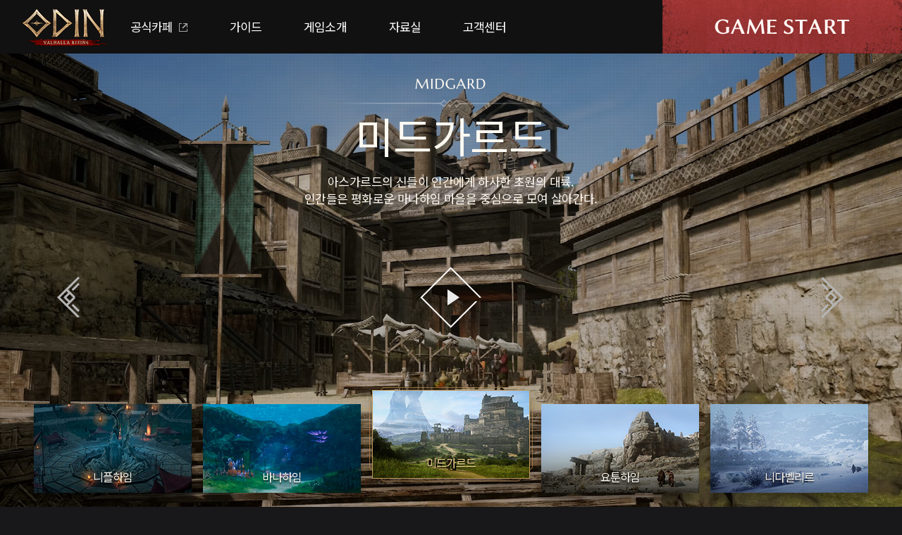

--- FILE ---
content_type: text/html;charset=UTF-8
request_url: https://odin.game.daum.net/odin/gameinfo/world
body_size: 58705
content:
<!DOCTYPE html>
<html lang="ko">
    <head>
        
        
    <meta name="description" content="감히 신의 영역을 넘보다">
    <meta http-equiv="X-UA-Compatible" content="IE=edge">
    <meta name="robots" content="index,follow">
    <meta name="author" content="Kakao Games Corp">
    <!-- openGraph -->
    <meta property="og:type" content="website">
    <meta property="og:title" content="오딘: 발할라 라이징 | Daum게임">
    <meta property="og:description" content="감히 신의 영역을 넘보다">
    <meta property="og:image" content="https://t1.kakaocdn.net/gamepub/ui-contents/service/odin/home/sns-share.jpg">
    <meta property="og:url" content="https://odin.game.daum.net">
    <!-- twitter -->
    <meta name="twitter:card" content="summary">
    <meta name="twitter:title" content="오딘: 발할라 라이징 | Daum게임">
    <meta name="twitter:description" content="감히 신의 영역을 넘보다">
    <meta name="twitter:image" content="https://t1.kakaocdn.net/gamepub/ui-contents/service/odin/home/sns-share.jpg">
    <meta name="twitter:domain" content="https://odin.game.daum.net">
    <title>오딘: 발할라 라이징 | Daum게임</title>
    <link href="//t1.kakaocdn.net/gamepub/ui-contents/service/odin/odin-favicon.png" rel="shortcut icon" type="image/x-icon">
    <script type="text/javascript" src="https://t1.kakaocdn.net/gamepub/js/lib/jquery/jquery-1.12.4.min.js"></script>
    <script type="text/javascript" src="https://t1.kakaocdn.net/gamepub/ui-contents/common/lib/download-4.21.min.js"></script>

        
    <link href="https://t1.kakaocdn.net/gamepub/ui-contents/portal/starter-layer/css/starter-layer-200901.css" rel="stylesheet">
    <link href="/res/css/service/pc/odin-pc.bundle-3367b355e037a2700c421a527474b2e8.css" rel="stylesheet">
    <script type="text/javascript" src="/res/js/service/pc/odin-pc.bundle-11b2fc809d8e0c909f1207095b38111e.js"></script>
    <script type="text/javascript" src="https://t1.kakaocdn.net/gamepub/js/kakao/kakao.min.js"></script>
    <script type="text/javascript" src="https://t1.kakaocdn.net/gamepub/js/account/login/kg.account.login.js"></script>
    <script type="text/javascript" src="https://wcdn.game.daum.net/js/common/kgBase.umd.js"></script>
    <script type="text/javascript" src="https://wcdn.game.daum.net/js/pub/kgPubService.umd.js"></script>
    <script type="text/javascript" src="https://t1.kakaocdn.net/gamepub/js/lib/requirejs/2.3.6/require.min.js"></script>
    <script type="text/javascript" src="/res/js/service/pc/gnb-a9f65656afc4d31f750bcd8d170299e9.js"></script>
    <script type="text/javascript">

        requirejs.config({
            baseUrl: '/res/js',
            paths: {
                jquery: 'https://t1.kakaocdn.net/gamepub/js/lib/jquery/1.12.4/jquery.min'
            },
            urlArgs: 'v=20260121092035'
        });

        var odinHostName = 'https://odin.game.daum.net';
    </script>

        
    <!-- Global site tag (gtag.js) - Google Ads: 743543382 -->
    <script async src="https://www.googletagmanager.com/gtag/js?id=AW-743543382"></script>
    <script>
        window.dataLayer = window.dataLayer || [];
        function gtag(){dataLayer.push(arguments);}
        gtag('js', new Date());

        gtag('config', 'AW-743543382', {'groups': 'remarketing'});
    </script>

    <!-- Facebook Pixel Code -->
    <script>
        !function(f,b,e,v,n,t,s)
        {if(f.fbq)return;n=f.fbq=function(){n.callMethod?
            n.callMethod.apply(n,arguments):n.queue.push(arguments)};
            if(!f._fbq)f._fbq=n;n.push=n;n.loaded=!0;n.version='2.0';
            n.queue=[];t=b.createElement(e);t.async=!0;
            t.src=v;s=b.getElementsByTagName(e)[0];
            s.parentNode.insertBefore(t,s)}(window, document,'script',
            'https://connect.facebook.net/en_US/fbevents.js');
        fbq('init', '350967422779157');
        fbq('track', 'PageView');
    </script>
    <noscript><img height="1" width="1" style="display:none"
                   src="https://www.facebook.com/tr?id=350967422779157&ev=PageView&noscript=1"
    /></noscript>
    <!-- End Facebook Pixel Code -->

    <!-- 카카오모먼트 픽셀 -->
    <script type="text/javascript" charset="UTF-8" src="//t1.daumcdn.net/adfit/static/kp.js"></script>
    <script type="text/javascript">
        kakaoPixel('6552605238852993895').pageView();
    </script>
    <!-- End 카카오모먼트 픽셀 -->

    </head>
    <body>
        <div id="ggb"></div>
        <div id="index">
            <a href="#gnb" class="skip-nav">
                <span>메뉴 바로가기</span>
            </a>
            <a href="#contents" class="skip-nav">
                <span>본문 바로가기</span>
            </a>
        </div>

        <div id="odinHome" class="odin-sub odin-game">
            
    <div id="header" class="page-header" role="banner">

        <div class="wrap-header">
            <h1 class="logo__title">
                <a href="/odin/index" class="logo__link" id="a_gnb_bi">
                    <img src="https://t1.kakaocdn.net/gamepub/ui-contents/service/odin/home/pc/v1/images\odin-logo.png" width="120" height="54" alt="ODIN">
                </a>
            </h1>
            <ul id="gnb" class="gnb" role="navigation">
                <li class="gnb__item">
                    <a href="https://cafe.daum.net/odin" class="gnb__link" target="_blank" id="a_gnb_cafe">
                        <span>공식카페<span class="outlink__icon">아웃 링크</span></span>
                    </a>
                    <ul class="lnb" role="navigation">
                        <li>
                            <a href="https://cafe.daum.net/odin/CT9G" class="lnb__link" target="_blank" id="a_gnb_cafe_news">새소식<span class="outlink__icon">아웃 링크</span></a>
                        </li>
                        <li>
                            <a href="https://cafe.daum.net/odin/CT9F" class="lnb__link" target="_blank" id="a_gnb_cafe_event">이벤트<span class="outlink__icon">아웃 링크</span></a>
                        </li>
                    </ul>
                </li>

                <li class="gnb__item">
                    <a href="/odin/guide/index" class="gnb__link">
                        <span>가이드</span>
                    </a>
                    <ul class="lnb" role="nav igation">
                        <li>
                            <a href="/odin/guide/index" class="lnb__link" id="a_gnb_guide_guide"
                            >게임 가이드</a
                            >
                        </li>
                        <li>
                            <a
                                href="https://cafe.daum.net/odin/DDxK/68?svc=cafeapi"
                                target="_blank"
                                class="lnb__link"
                                id="a_gnb_guide_weapon"
                            >
                                무기형상
                                <span class="outlink__icon">아웃 링크</span>
                            </a>
                        </li>
                        <li>
                            <a
                                href="https://cafe.daum.net/odin/DDxK/26?svc=cafeapi"
                                target="_blank"
                                class="lnb__link"
                                id="a_gnb_guide_skill"
                            >
                                스킬
                                <span class="outlink__icon">아웃 링크</span>
                            </a>
                        </li>
                        <li>
                            <a
                                href="https://cafe.daum.net/odin/DDxK/27?svc=cafeapi"
                                target="_blank"
                                class="lnb__link"
                                id="a_gnb_guide_avatar"
                            >
                                아바타
                                <span class="outlink__icon">아웃 링크</span>
                            </a>
                        </li>
                        <li>
                            <a
                                href="https://cafe.daum.net/odin/DDxK/28?svc=cafeapi"
                                target="_blank"
                                class="lnb__link"
                                id="a_gnb_guide_ride"
                            >
                                탈 것
                                <span class="outlink__icon">아웃 링크</span>
                            </a>
                        </li>
                        <li>
                            <a
                                href="https://cafe.daum.net/odin/DDxK/21?svc=cafeapi"
                                target="_blank"
                                class="lnb__link"
                                id="a_gnb_guide_collection"
                            >
                                아이템 수집
                                <span class="outlink__icon">아웃 링크</span>
                            </a>
                        </li>
                    </ul>
                </li>

                <li class="gnb__item">
                    <a href="/odin/gameinfo/story" class="gnb__link" id="a_gnb_game">
                        <span>게임소개</span>
                    </a>
                    <ul class="lnb" role="navigation">
                        <li>
                            <a href="/odin/gameinfo/story" class="lnb__link" id="a_gnb_game_story">스토리</a>
                        </li>
                        <li>
                            <a href="/odin/gameinfo/world" class="lnb__link" id="a_gnb_game_world">월드</a>
                        </li>
                        <li>
                            <a href="/odin/gameinfo/class" class="lnb__link" id="a_gnb_game_class">클래스</a>
                        </li>
                        <li>
                            <a href="/odin/gameinfo/contents" class="lnb__link" id="a_gnb_game_contents">콘텐츠</a>
                        </li>
                    </ul>
                </li>

<!--                <li class="gnb__item">-->
<!--                    <a href="/odin/shop/history" class="gnb__link" id="a_gnb_shop">-->
<!--                        <span>상점</span>-->
<!--                    </a>-->
<!--                    <ul class="lnb" role="navigation">-->
<!--                        <li>-->
<!--                            <a href="/odin/shop/history" class="lnb__link" id="a_gnb_shop_history">상품구매내역</a>-->
<!--                        </li>-->
<!--                    </ul>-->
<!--                </li>-->

                <li class="gnb__item">
                    <a href="/odin/pds/download" class="gnb__link" id="a_gnb_pds">
                        <span>자료실</span>
                    </a>
                    <ul class="lnb" role="navigation">
                        <li>
                            <a href="/odin/pds/download" class="lnb__link" id="a_gnb_pds_download">다운로드</a>
                        </li>
                        <li>
                            <a href="/odin/pds/movie" class="lnb__link" id="a_gnb_pds_video">공식영상</a>
                        </li>
                        <li>
                            <a href="/odin/pds/gallery" class="lnb__link" id="a_gnb_pds_gallery">갤러리</a>
                        </li>
                        <li>
                            <a href="/odin/pds/rink" class="lnb__link" id="a_gnb_pds_rink"><span class="odinrink__icon"></span>오딘 링크</a>
                        </li>
                    </ul>
                </li>

                <li class="gnb__item">
                    <a href="/odin/cs/faq" class="gnb__link" id="a_gnb_cs">
                        <span>고객센터</span>
                    </a>
                    <ul class="lnb" role="navigation">
                        <li>
                            <a href="/odin/cs/faq" class="lnb__link" id="a_gnb_cs_faq">고객센터</a>
                        </li>
                        <li>
                            <a href="https://security-center.game.daum.net" class="lnb__link" target="_blank" id="a_gnb_cs_security">보안센터<span class="outlink__icon">아웃 링크</span></a>
                        </li>
                    </ul>
                </li>
            </ul>

            <div class="wrap-start">
                <!-- GAME START -->
                <a id="a_gamestart" href="javascript:void(0);" class="odin-start__link">
                    <span>GAME START</span>
                </a>
            </div>
        </div>


    </div>

            <hr>
            
    <!-- 게임소개 - 월드 페이지 class : game-world -->
    <div id="container" class="game-world">
        <div id="contents">
            <!-- 메인 메뉴 타이틀 -->
            <h2 class="skip">게임소개 본문</h2>



            <!-- 컨텐츠 start-->
            <div class="wrap-contents">

                <h3 class="skip">월드</h3>
                <div class="section-world--wrapper">

                    <div class="section__video">
                        <div class="video-cover"></div>
                        <div class="video-wrap">
                            <video id="videoWorld" class="video-world" playsinline="playsinline" preload="auto" mute>
                                <source src="">
                            </video>
                        </div>
                        <a class="btn-video-close" href="#" role="button">
                            <span class="skip">닫기</span>
                        </a>
                    </div>

                    <div class="section__contents">

                        <div class="world__text">
                            <ul class="world__text-list">
                                <li class="world__text-item" data-world="midgard">
                                    <img src="https://t1.kakaocdn.net/gamepub/ui-contents/service/odin/home/pc/v1/images/game/world/text-midgard.png" alt="midgard">
                                    <strong>미드가르드</strong>
                                    <p>아스가르드의 신들이 인간에게 하사한 초원의 대륙.<br>인간들은 평화로운 마나하임 마을을 중심으로 모여 살아간다.</p>
                                </li>
                                <li class="world__text-item" data-world="jotunheim">
                                    <img src="https://t1.kakaocdn.net/gamepub/ui-contents/service/odin/home/pc/v1/images/game/world/text-jotunheim.png" alt="jotunheim">
                                    <strong>요툰하임</strong>
                                    <p>황량하고 척박한 대지로 이루어진 바위의 대륙.<br>이미르의 후예인 거인들은 강인한 힘과 생명력으로 요툰하임의 지배자가 된다.</p>
                                </li>
                                <li class="world__text-item" data-world="nidavellir">
                                    <img src="https://t1.kakaocdn.net/gamepub/ui-contents/service/odin/home/pc/v1/images/game/world/text-nidavellir.png" alt="nidavellir">
                                    <strong>니다벨리르</strong>
                                    <p>극한의 추위와 끝나지 않는 겨울이 계속되는 얼음의 대륙.<br>손재주와 기술이 뛰어난 난쟁이들은 혹한을 정복하고 니다벨리르에 터를 잡는다.</p>
                                </li>
                                <li class="world__text-item" data-world="alfheim">
                                    <img src="https://t1.kakaocdn.net/gamepub/ui-contents/service/odin/home/pc/v1/images/game/world/text-alfheim.png" alt="alfheim">
                                    <strong>알브하임</strong>
                                    <p>위그드라실의 축복을 받아 무한한 생명력이 넘치는 숲의 대륙.<br>강력한 마법의 힘을 지닌 알브들은 다른 종족과의 관계를 차단하고 살아간다.</p>
                                </li>
                                <li class="world__text-item" data-world="muspelheim">
                                    <img src="https://t1.kakaocdn.net/gamepub/ui-contents/service/odin/home/pc/v1/images/game/world/text-muspelheim.png" alt="muspelheim">
                                    <strong>무스펠하임</strong>
                                    <p>거친 용암과 불꽃이 일렁이는 화염의 대륙.<br>화염의 일족은 불의 거인, 수르트에 맞서 무스펠하임을 지배하려 한다.</p>
                                </li>
                                <li class="world__text-item" data-world="asgard">
                                    <img src="https://t1.kakaocdn.net/gamepub/ui-contents/service/odin/home/pc/v1/images/game/world/text-asgard.png" alt="asgard">
                                    <strong>아스가르드</strong>
                                    <p>라그나로크로 처참히 파괴된 신들의 대륙.<br>살아남은 신들은 아스가르드의 재건과 과거의 영광을 위하여 고군분투한다.</p>
                                </li>
                                <li class="world__text-item" data-world="niflheim">
                                    <img src="https://t1.kakaocdn.net/gamepub/ui-contents/service/odin/home/pc/v1/images/game/world/text-niflheim.png" alt="niflheim">
                                    <strong>니플하임</strong>
                                    <p>죽은 자들과 안개로 가득한 어둠의 세계<br>망자의 대륙을 집어삼키려는 광신도들과의 전투가 시작된다.</p>
                                </li>
                                <li class="world__text-item" data-world="vanaheim">
                                    <img src="https://t1.kakaocdn.net/gamepub/ui-contents/service/odin/home/pc/v1/images/game/world/text-vanaheim.png" alt="vanaheim">
                                    <strong>바나하임</strong>
                                    <p>파도의 눈부심과 심해의 어둠이 공존하는 바다의 세계.<br>라그나로크의 원흉, 로키를 둘러싼 신들의 갈등이 격화된다.</p>
                                </li>
                            </ul>
                        </div>

                        <div class="world__thumb">
                            <div class="world__thumb-wrap swiper-container">
                                <div class="world__thumb-list swiper-wrapper">
                                    <div class="world__thumb-item swiper-slide">
                                        <a id="a_sub_world_vod_midgard" class="world__thumb-link" href="#" role="button">
                                            <img src="https://t1.kakaocdn.net/gamepub/ui-contents/service/odin/home/pc/v1/images/game/world/thumb-midgard.jpg" alt="미드가르드">
                                            <strong>미드가르드</strong>
                                            <span class="world__thumb-line"></span>
                                        </a>
                                    </div>
                                    <div class="world__thumb-item swiper-slide">
                                        <a id="a_sub_world_vod_jotunheim" class="world__thumb-link" href="#" role="button">
                                            <img src="https://t1.kakaocdn.net/gamepub/ui-contents/service/odin/home/pc/v1/images/game/world/thumb-jotunheim.jpg" alt="요툰하임">
                                            <strong>요툰하임</strong>
                                        </a>
                                    </div>
                                    <div class="world__thumb-item swiper-slide">
                                        <a id="a_sub_world_vod_nidavellir" class="world__thumb-link" href="#" role="button">
                                            <img src="https://t1.kakaocdn.net/gamepub/ui-contents/service/odin/home/pc/v1/images/game/world/thumb-nidavellir.jpg" alt="니다벨리르">
                                            <strong>니다벨리르</strong>
                                        </a>
                                    </div>
                                    <div class="world__thumb-item swiper-slide">
                                        <a id="a_sub_world_vod_alfheim" class="world__thumb-link" href="#" role="button">
                                            <img src="https://t1.kakaocdn.net/gamepub/ui-contents/service/odin/home/pc/v1/images/game/world/thumb-alfheim.jpg" alt="알브하임">
                                            <strong>알브하임</strong>
                                        </a>
                                    </div>
                                    <div class="world__thumb-item swiper-slide">
                                        <a id="a_sub_world_vod_muspelheim" class="world__thumb-link" href="#" role="button">
                                            <img src="https://t1.kakaocdn.net/gamepub/ui-contents/service/odin/home/pc/v1/images/game/world/thumb-muspelheim.jpg" alt="무스펠하임">
                                            <strong>무스펠하임</strong>
                                        </a>
                                    </div>
                                    <div class="world__thumb-item swiper-slide">
                                        <a id="a_sub_world_vod_asgard" class="world__thumb-link" href="#" role="button">
                                            <img src="https://t1.kakaocdn.net/gamepub/ui-contents/service/odin/home/pc/v1/images/game/world/thumb-asgard.jpg" alt="아스가르드">
                                            <strong>아스가르드</strong>
                                        </a>
                                    </div>
                                    <div class="world__thumb-item swiper-slide">
                                        <a id="a_sub_world_vod_niflheim" class="world__thumb-link" href="#" role="button">
                                            <img src="https://t1.kakaocdn.net/gamepub/ui-contents/service/odin/home/pc/v1/images/game/world/thumb-niflheim.jpg" alt="니플하임">
                                            <strong>니플하임</strong>
                                        </a>
                                    </div>
                                    <div class="world__thumb-item swiper-slide">
                                        <a id="a_sub_world_vod_vanaheim" class="world__thumb-link" href="#" role="button">
                                            <img src="https://t1.kakaocdn.net/gamepub/ui-contents/service/odin/home/pc/v1/images/game/world/thumb-vanaheim.jpg" alt="바나하임">
                                            <strong>바나하임</strong>
                                        </a>
                                    </div>
                                </div>
                            </div>
                            <div class="world__thumb-paging"></div>
                            <button class="btn-world-arrow btn-world-arrow--prev">
                                <span class="skip">이전</span>
                            </button>
                            <button class="btn-world-arrow btn-world-arrow--next">
                                <span class="skip">다음</span>
                            </button>
                        </div>

                        <a class="btn-world-video" href="#" role="button">
                            <span>영상 보기</span>
                        </a>

                        <a href="javascript:void (0);" class="world-main__link"><span class="skip">월드 메인</span></a>
                    </div>

                    <a href="javascript:void (0);" class="world-mute__link"><span class="skip">BGM</span></a>

                </div>

            </div>

        </div>
    </div>
    <!-- #container -->

            <hr>
            
    <div id="footer" class="page-footer">
        <h2 class="skip">오딘 이용정보</h2>
        <div class="wrap-logo">
            <a href="https://www.kakaogamescorp.com" target="_blank" class="logo__link">
                <img
                    src="https://t1.kakaocdn.net/gamepub/ui-contents/service/odin/home/pc/v1/images/service-kg.png"
                    width="157"
                    height="28"
                    alt="kakaoGames"
                />
            </a>
            <a href="https://www.lionhearts.co.kr/" target="_blank" class="logo__link">
                <img
                    src="https://t1.kakaocdn.net/gamepub/ui-contents/service/odin/home/pc/v1/images/service-lionheart.png"
                    width="137"
                    height="28"
                    alt="LIONHEART"
                />
            </a>
        </div>
        <div class="wrap-service">
            <a
                id="a_footer_service"
                href="https://web-data-game.kakaocdn.net/real/www/html/terms/index.html?service=S0001&type=T001&country=kr&lang=ko"
                target="_blank"
                class="service__link"
            >서비스 약관/정책</a
            >
            <a
                id="a_footer_privacy"
                href="https://web-data-cdn.kakaogames.com/real/www/html/terms/index.html?service=S0018&type=T025&country=kr&lang=ko"
                target="_blank"
                class="service__link"
            ><strong>개인정보처리방침</strong></a
            >
            <a
                id="a_footer_youth"
                href="https://t1.kakaocdn.net/gamepub/policy/youthpolicy.html"
                target="_blank"
                class="service__link"
            >청소년보호정책</a
            >
            <a
                id="a_footer_policy"
                href="https://web-data-game.kakaocdn.net/real/www/html/terms/index.html?service=S0001&type=T006&country=kr&lang=ko"
                target="_blank"
                class="service__link"
            >오딘 운영정책</a
            >
            <a
                id="a_footer_special"
                href="#none"
                target="_blank"
                class="service__link service__link--policy"
            >오딘PC게임이용정책</a
            >
            <a id="a_footer_grade" href="javascript:void (0);" class="service__link service-grade__link"
            >게임이용등급<span class="icon-grade-down"></span
            ></a>
            <div id="div_layer_grade" class="layer-grade" style="display: none">
                <div class="info-grade">
                    <div class="grade--out">
                        <strong>등급물 심의 결과</strong>
                        <ul>
                            <li>폭력성</li>
                            <li>사행성</li>
                            <li>청소년이용불가</li>
                        </ul>
                        <p>제명, 상호, 신청등급, 평가확인번호, 평가기간 정보등을 안내합니다.</p>
                        <strong>오딘 게임정보</strong>
                        <dl>
                            <dt>제명</dt>
                            <dd>오딘:발할라 라이징</dd>
                            <dt>상호</dt>
                            <dd>(주)카카오게임즈</dd>
                            <dt>이용등급</dt>
                            <dd>청소년이용불가</dd>
                            <dt>등급분류번호</dt>
                            <dd>CC-NP-210304-001</dd>
                            <dt>등급분류일자</dt>
                            <dd>2021-03-04</dd>
                            <dt>제작, 배급일신고번호</dt>
                            <dd>2015-000011호</dd>
                        </dl>
                    </div>
                </div>
                <a href="#none" class="close__link">레이어 닫기</a>
            </div>
            <p class="info-company">
                ㈜카카오게임즈&nbsp;&nbsp;대표이사 : 한상우&nbsp;&nbsp;&nbsp;경기도 성남시 분당구
                판교역로 152 알파돔타워 14층<br />
                사업자등록번호 : 144-81-18454 통신판매업 신고번호 제 2015-경기성남-0971
                <a
                    class="company__link"
                    href="http://www.ftc.go.kr/bizCommPop.do?wrkr_no=1448118454"
                    onclick="window.open(this.href, '사업자 정보 확인', 'width=740,height=920');return false;"
                    target="_blank"
                >사업자 정보 확인</a
                ><br />
                대표번호 : 1566-8834 &nbsp;&nbsp;|&nbsp;&nbsp; FAX : 031-8017-8800
                &nbsp;&nbsp;|&nbsp;&nbsp; E-mail : contact@kakaogames.com (본 메일은 수신 전용입니다)
            </p>
            <small class="info-copyright"
            >© 2021
                <a
                    id="a_footer_kakaogames_copyright"
                    href="https://www.kakaogamescorp.com"
                    target="_blank"
                    class="corp__link"
                >Kakao Games Corp.</a
                >
                &
                <a href="https://www.lionhearts.co.kr/" target="_blank" class="corp__link"
                >LIONHEART STUDIO.</a
                >All Rights Reserved.
            </small>

            <div class="wrap-cert">
                <a href="https://web-data-cdn.kakaogames.com/real/www/html/terms/index.html?service=S0018&type=T025&country=kr&lang=ko&tab=5" class="cert-link" target="_blank">
                    <span>정보보호 인증현황</span>
                    <img src="https://gcdn.pcpf.kakaogames.com/common/security-certifications/icon-arrow.svg" alt="" />
                </a>
            </div>
            <!-- // .footer__cert -->
        </div>
    </div>


            
            
    <div class="modal modal--movie" role="dialog" aria-modal="true" aria-hidden="true" aria-labeledby="kgVodModalLabel" aria-describedby="kgVodModalContents">
        <!-- 영상 레이어 -->
        <div class="modal__container">
            <div id="kgVodModalLabel" class="modal__label">
                <strong class="skip">유튜브 영상</strong>
            </div>
            <div id="kgVodModalContents" class="modal__contents">
                <div class="modal__contents-wrap">
                    <div id="modalVideo"></div>
                </div>
            </div>
            <div class="modal__button-area">
                <button class="modal__button-close modal__button-off">닫기</button>
            </div>
        </div>
    </div>

    <div class="modal modal--banner" role="dialog" aria-modal="true" aria-hidden="true" aria-labeledby="kgBannerModalLabel" aria-describedby="kgBannerModalContents">
        <!-- memo - 초기 자동 출력 시 data-state="init" 속성 추가 -->
        <!-- 배너 이미지 운영 레이어 -->
        <div class="modal__container">
            <div id="kgBannerModalLabel" class="modal__label">
                <strong class="skip">배너 레이어</strong>
            </div>
            <div id="kgBannerModalContents" class="modal__contents">
                <div class="modal__contents-wrap">
                    
                </div>
                <div class="modal__button-area">
                    <button class="modal__button-close modal__button-off">닫기</button>
                    <button class="modal__button-close modal__button-block">오늘 하루 그만보기</button>
                </div>
            </div>
        </div>
    </div>

    <div class="modal modal--policy" role="dialog" aria-modal="true" aria-hidden="true" aria-labeledby="kgPolicyModalLabel" aria-describedby="kgPolicyModalContents">
        <!-- 오딘 PC 게임 이용 정책 레이어 -->
        <div class="modal__container">
            <div id="kgBannerPolicyLabel" class="modal__label">
                <strong class="title">오딘 PC 게임 이용 정책</strong>
            </div>
            <div id="kgBannerPolicyContents" class="modal__contents">
                <div class="modal__contents-wrap">
                    <p class="policy__text">
                        오딘은 모바일 환경으로 제공되는 게임 서비스입니다.<br />
                        다만, 이용자 편의를 위하여 모바일 기기 외에 PC 환경에서도 게임 플레이하실 수 있도록 지원하고 있습니다.<br />
                        <br />
                        이에 모바일 및 PC 환경에서 오딘을 이용하는 경우에는 모바일 게임 약관 및 운영정책이 우선 적용됩니다.<br />
                        그러나, 모바일 게임 약관 및 운영정책에 규정되지 않은 사항 (다음 게임 계정 정책 등)은
                        <a href="https://t1.kakaocdn.net/gamepub/policy/service.html" target="_blank">다음 게임 약관</a>이 우선 적용됩니다.<br />
                        <br />
                        서비스 이용과 관련된 상세한 안내는 각 서비스 이용약관, 운영정책 및 오딘 서비스 FAQ를 확인해 주시기를 바랍니다.<br />
                        <br />
                        <a href="https://cafe.daum.net/odin/DDoC" target="_blank" class="policy__link">오딘 서비스 FAQ</a>
                    </p>
                </div>
                <div class="modal__button-area">
                    <button class="modal__button-close modal__button-off">닫기</button>
                </div>
            </div>
        </div>
    </div>

    <div class="modal modal--guide" role="dialog" aria-modal="true" aria-hidden="true" aria-labeledby="kgGuideModalLabel" aria-describedby="kgGuideModalContents">
        <!-- 게임 가이드 이미지 운영 레이어 -->
        <div class="modal__container">
            <div id="kgGuideModalLabel" class="modal__label">
                <strong class="skip">가이드 레이어</strong>
            </div>
            <div id="kgGuideModalContents" class="modal__contents">
                <div class="modal__contents-wrap">
                    <div class="guide-image__box scrollbar-outer"></div>
                </div>
                <div class="modal__button-area">
                    <button class="modal__button-close modal__button-off">닫기</button>
                </div>
            </div>
        </div>
    </div>


        </div>

        
    <div class="dimmed_layer"></div>
    <div id="controllerInstallGuideLayer" class="install_layer" style="display:none">
        <div class="inner_install_layer">
            <div class="layer_head">
                <strong class="tit_install">Daum 게임 컨트롤러 설치</strong>
            </div>
            <div class="layer_body">
                <em class="emph_tit">Daum 게임 컨트롤러를 설치해주세요.</em>
                <p class="txt_install">
                    현재 이용 중인 브라우저는 <em class="emph_txt"></em>입니다.<br>
                </p>
                <p class="txt_install">
                    해당 브라우저로 Daum 게임 서비스를 이용하려면<br>
                    게임 컨트롤러를 설치해야 합니다. 컨트롤러를 다운로드하여 설치해주세요.
                </p>
                <a href="https://common.gdn.gamecdn.net/live/DaumGameControllerSetup.exe" class="link_down">Daum 게임 컨트롤러 다운로드<span class="ico_down"></span></a>
                <span class="screen_out">유의사항</span>
                <ul class="list_info">
                    <li>
                        - 상세 설치 방법은 <a href="http://pub.game.daum.net/starter/starter_download.daum" target="_blank" class="link_txt">여기</a>에서 확인하실 수 있습니다.
                    </li>
                    <li>
                        - 프로그램 설치에 오류가 있거나, 설치 후에도 게임을 시작할 수 없다면<br>
                        <a href="https://game.daum.net/gamehelp/qna/question.daum" target="_blank" class="link_txt">고객센터</a>로 문의 주시기 바랍니다.
                    </li>
                </ul>
            </div>
            <div class="layer_foot">
                <a href="javascript:void(0)" class="btn_close">닫기</a>
            </div>
        </div>
    </div>
    <!-- // 콘트롤러 설치 레이어 -->
    <!-- 스타터 설치 레이어 -->
    <div id="starterInstallGuideLayer" class="install_layer" style="display:none"><!-- 임시 top 값 입니다. -->
        <div class="inner_install_layer">
            <div class="layer_head">
                <strong class="tit_install">Daum 게임 스타터 설치</strong>
            </div>
            <div class="layer_body">
                <em class="emph_tit">Daum 게임 스타터를 설치해주세요.</em>
                <p class="txt_install">
                    현재 이용 중인 브라우저는 <em class="emph_txt">익스플로러</em>입니다.<br>
                </p>
                <p class="txt_install">
                    해당 브라우저로 Daum 게임 서비스를 이용하려면<br>
                    게임 스타터를 설치해야 합니다. 스타터를 다운로드하여 설치해주세요.
                </p>
                <a href="https://common.gdn.gamecdn.net/live/DaumGameStarterSetup.exe" class="link_down">Daum 게임 스타터 다운로드<span class="ico_down"></span></a>
                <span class="screen_out">유의사항</span>
                <ul class="list_info">
                    <li>
                        - 상세 설치 방법은 <a href="http://pub.game.daum.net/starter/starter_download.daum" target="_blank" class="link_txt">여기</a>에서 확인하실 수 있습니다.
                    </li>
                    <li>
                        - 프로그램 설치에 오류가 있거나, 설치 후에도 게임을 시작할 수 없다면<br>
                        <a href="https://game.daum.net/gamehelp/qna/question.daum" target="_blank" class="link_txt">고객센터</a>로 문의 주시기 바랍니다.
                    </li>
                </ul>
            </div>
            <div class="layer_foot">
                <a href="javascript:void(0)" class="btn_close">닫기</a>
            </div>
        </div>
    </div>
    <!-- // 스타터 설치 레이어 -->

    <div id="alertLayer" class="popup_layer type_alert" style="display:none">
        <div class="layer_head">
            <strong class="screen_out">게임이용 불가능 안내</strong>
        </div>
        <div class="layer_body">
            <strong class='tit_info'>알려드립니다.</strong>
            <div id="alertBody"></div>
        </div>
        <div class="layer_foot">
            <div class="wrap_btn">
                <a href="javascript:void(0)" class="btn_layer btn_type3" id="alertConfirm">확인</a>
            </div>
            <a href="javascript:void(0)" class="link_close">
                <span class="img_comm">닫기</span>
            </a>
        </div>
    </div>

    <!-- 본인 인증 성공 확인 레이어 -->
    <div id="div_kg_start_cert_complete" class="kg_ip_sms_layer">
        <div class="inner_layer">
            <div class="layer_head">
                <strong id="st_kg_start_cert_complete" class="tit_character">본인 인증 성공</strong>
            </div>
            <div class="layer_body">
                <div class="box_buy">
                    <p id="p_kg_start_cert_complete" class="txt_buy">
                        <span class="desc_buy">본인인증이 완료되었습니다.</span>
                    </p>
                    <span class="buy_button">
                        <a id="a_kg_start_cert_confirm" href="javascript:void(0);" class="link_ok">확인</a>
                    </span>
                </div>
            </div>
            <div class="layer_foot">
                <button type="button" class="btn_close">닫기</button>
            </div>
        </div>
    </div>
    <!-- //본인 인증 성공 확인 레이어 -->

    <!-- IP 보안 서비스 안내 레이어 -->
    <div id="div_kg_start_cert_auth" class="ip_security_layer gamestart_layer gamestart_type">
        <div class="inner_ip_security_layer">
            <div class="layer_head">
                <strong class="tit_auth">게임 스타트 보안</strong>
                <div class="box_noti">
                    <p class="txt_gamestart">안전한 게임 이용을 위해 게임 스타트 보안 절차를 진행해주세요.</p>
                    <div class="info_tooltip">
                        <a href="#none" class="btn_tooltip">
                            <span class="ico_auth ico_help">도움말</span>
                            <span class="txt_tooltip">게임 스타트 IP 보안이란?</span>
                        </a>
                        <div class="wrap_tooltip">
                            <span class="ico_auth ico_tooltip"></span>
                            <p class="desc_tooltip">
                                계정 도용 및 탈취로 인한 피해를 예방하기 위한 보안 서비스입니다.<br>
                                접속 IP나 PC방 정보가 다를 경우 또는 게임 접속 30일이 경과된 경우<br>
                                추가 인증(본인인증 또는 SMS 간편 인증)을 통해 게임 접속이 가능합니다.<br>
                            </p>
                        </div> <!-- 툴팁 노출 시, on 클래스 부여 -->
                    </div>
                </div>
            </div>
            <div class="layer_body">
                <div class="box_verifi">
                    <form id="frm_kg_start_cert_auth" action="https://game.daum.net/cert/start/popup/request.daum" method="post" target="popCerti">
                        <input type="hidden" name="certGb" value="H" />
                        <input type="hidden" name="popup" value="1" />
                        <input type="hidden" name="gameCode" value="poe" />
                        <input type="hidden" name="smsEasyAuth" value="true" />
                        <input type="hidden" name="returnUrl" value="https://game.daum.net/cert/start/popup/verify.daum" />
                    </form>
                    <span class="frame_thumb"><span class="ico_auth thumb_phone"></span></span>
                    <div class="group_verifi">
                        <div class="inner_verifi">
                            <strong class="tit_verifi">간편 SMS 인증 등록</strong>
                            <p class="desc_verifi">
                                개인정보 수집 및 이용 동의 후 게임 스타트 보안 인증 시 SMS 간편 인증 자동 가입!<br>
                                <em class="emph_txt">접속 위치 변경으로 재 인증 시 SMS 인증만으로 게임 시작이 가능합니다.
                                </em>
                            </p>

                            <div class="wrap_agree">
                                <div class="choice_agree">
                                    <input type="checkbox" id="checkAgree" class="inp_check">
                                    <label for="checkAgree" class="lab_check">
                                        <span class="ico_auth ico_check"></span>
                                        <span class="txt_check">SMS 간편 인증 서비스 이용에 동의합니다.</span>
                                    </label>
                                </div>

                                <p class="desc_agree">
                                    SMS 간편 인증 서비스 이용 시 <a href="https://game.daum.net/my/info/index.daum" target="_blank" class="blank__link">회원정보</a>에 등록하신 휴대전화 번호가 업데이트됩니다.<br>
                                    게임 스타트 보안 인증을 위한 SMS 인증 문자 발송용으로 사용됩니다.<br>
                                    (게임 스타트 보안 서비스 종료 시 자동 해제됩니다.)</p>
                            </div>

                            <a href="javascript:void(0)" class="btn_link link_phone a_kg_start_cert_auth"><span class="txt_auth">휴대전화 본인인증</span><span class="ico_auth ico_arr"></span></a>
                        </div>
                    </div>
                </div>
                <div class="box_verifi">
                    <span class="frame_thumb"><span class="ico_auth thumb_card"></span></span>
                    <div class="group_verifi">
                        <div class="inner_verifi">
                            <strong class="tit_verifi">임시 보안 인증</strong>
                            <p class="desc_verifi">게임 시작을 위한 1회성 본인 인증으로 접속 위치가 변경되면 재 인증이 필요합니다.</p>
                            <a href="javascript:void(0)" class="btn_link link_kakaopay a_kg_start_cert_auth">
                                <span class="txt_auth"><img src="https://t1.daumcdn.net/gamepub/security/kakaopay-icon.png" width="47" height="15" alt="pay"> 간편 인증</span>
                                <span class="ico_auth ico_arr"></span>
                            </a>
                            <a href="javascript:void(0)" class="btn_link link_card a_kg_start_cert_auth"><span class="txt_auth">신용카드 본인인증</span><span class="ico_auth ico_arr"></span></a>
                        </div>
                    </div>
                </div>
                <div class="box_verifi">
                    <span class="frame_thumb"><span class="ico_auth thumb_auth"></span></span>
                    <div class="group_verifi">
                        <div class="inner_verifi">
                            <strong class="tit_verifi">보안 서비스 가입</strong>
                            <p class="desc_verifi">아래 보안 서비스 중 한 가지 이상을 가입 시 게임 스타트 보안 인증을 받지 않으셔도 됩니다.</p>
                            <ul class="list_service">
                                <li>
                                    <a name="kg_btn_security" href="https://security-center.game.daum.net/kakaopay" class="btn_link link_service" target="_blank"><span class="txt_auth">카카오페이 인증</span><span class="ico_auth ico_arr"></span></a>
                                </li>
                                <li>
                                    <a name="kg_btn_security" href="https://security-center.game.daum.net/motp" class="btn_link link_service" target="_blank"><span class="txt_auth">MOTP 서비스</span><span class="ico_auth ico_arr"></span></a>
                                </li>
                                <li>
                                    <a name="kg_btn_security" href="https://security-center.game.daum.net/pc" class="btn_link link_service" target="_blank"><span class="txt_auth">PC등록 서비스</span><span class="ico_auth ico_arr"></span></a>
                                </li>
                                <li>
                                    <a name="kg_btn_security" href="https://security-center.game.daum.net/ars" class="btn_link link_service" target="_blank"><span class="txt_auth">전화인증 서비스</span><span class="ico_auth ico_arr"></span></a>
                                </li>
                            </ul>
                            <p class="desc_verifi2">※ 본인인증에 문제가 있는 경우 <a href="https://game.daum.net/gamehelp/qna/question.daum?categoryId=14607&subCategoryId=15912" target="_blank" class="cs_link">고객센터</a>로 문의해주세요.</p>
                        </div>
                    </div>
                </div>
            </div>
            <div class="layer_foot">
                <button type="button" class="btn_close"><span class="ico_auth">닫기</span></button>
            </div>
        </div>
    </div>
    <!-- ..IP 보안 서비스 안내 레이어 -->

    <!-- SMS 간편 인증 안내 레이어 -->
    <div id="div_kg_start_cert_easy_auth" class="ip_security_layer gamestart_layer gamestart_type2">
        <div class="inner_ip_security_layer">
            <div class="layer_head">
                <strong class="tit_auth">게임 스타트 보안</strong>
                <div class="box_noti">
                    <p class="txt_gamestart">안전한 게임 이용을 위해 게임 스타트 보안 절차를 진행해주세요.</p>
                    <div class="info_tooltip">
                        <a href="#none" class="btn_tooltip">
                            <span class="ico_auth ico_help">도움말</span>
                            <span class="txt_tooltip">게임 스타트 IP 보안이란?</span>
                        </a>
                        <div class="wrap_tooltip">
                            <span class="ico_auth ico_tooltip"></span>
                            <p class="desc_tooltip">
                                계정 도용 및 탈취로 인한 피해를 예방하기 위한 보안 서비스입니다.<br>
                                접속 IP나 PC방 정보가 다를 경우 또는 게임 접속 30일이 경과된 경우<br>
                                추가 인증(본인인증 또는 SMS 간편 인증)을 통해 게임 접속이 가능합니다.<br>
                            </p>
                        </div> <!-- 툴팁 노출 시, on 클래스 부여 -->
                    </div>
                </div>
            </div>
            <div class="layer_body">
                <div class="box_auth">
                    <p class="desc_auth">
                        SMS 간편 인증 서비스를 이용중입니다.<br>게임 접속을 위해 인증 번호 받기 후 전송되는 인증번호를 입력 후 확인을 눌러 주세요.<br>
                        (인증번호는 <a href="https://game.daum.net/my/info/index.daum" target="_blank" class="blank__link">회원정보</a>에 등록된 휴대전화 번호로 발송됩니다.)
                    </p>

                    <div class="group_auth">
                        <div class="inp_info "><!-- 입력시, on 클래스 부여 -->
                            <input type="hidden" id="phoneNum" name="authNum" class="inp_num" value="01000000000">
                            <label for="authNum" class="lab_txt" >인증번호 받기후 인증번호를 입력해주세요.</label>
                            <input type="text" id="authNum" name="authNum" class="inp_num" value="" disabled="disabled">
                        </div>

                        <div class="wrap_btn">
                            <button id="btnEasyAuthSend" href="javascript:void(0);" class="btn_auth on">인증번호 받기</button><!-- 활성화:  on 클래스 부여, 비활성화: disabled 속성추가, on클래스 제거 -->
                            <button id="btnEasyAuthReSend" class="btn_auth">인증번호 다시받기</button><!-- 활성화:  on 클래스 부여, 비활성화: disabled 속성추가, on클래스 제거 -->
                        </div>
                    </div>

                    <a id="btnEasyAuthConfirm" href="javascript:void(0);" class="btn_link link_game"><span class="txt_start">확인</span><span class="ico_auth ico_start"></span></a>
                </div>

                <div class="box_howto">
                    <div class="group_howto">
                        <span class="ico_auth ico_unfeasible"></span>
                        <strong class="tit_howto">기존에 등록하신 SMS 간편 인증 휴대전화 번호 사용이 불가할 경우</strong>
                        <p class="desc_howto">휴대전화 본인인증을 다시 진행해 주시면 SMS 간편 인증 휴대전화 번호가 새로운 번호로<br>업데이트 됩니다.</p>
                    </div>
                    <a href="javascript:void(0);" class="btn_link link_auth a_kg_start_cert_auth_onetime"><span class="ico_auth ico_phone"></span><span class="txt_auth">휴대전화 본인인증</span><span class="ico_auth ico_start"></span></a>
                </div>

                <div class="box_howto">
                    <div class="group_howto">
                        <span class="ico_auth ico_unfeasible"></span>
                        <strong class="tit_howto">일시적으로 SMS 간편 인증이 불가할 경우 아래의 인증 수단 중 한 가지로 본인인증</strong>
                        <p class="desc_howto">게임 시작을 위한 1회성 본인 인증으로 접속 위치가 변경되면 재 인증이 필요합니다.</p>
                    </div>
                    <a href="javascript:void(0);" class="btn_link link_auth link_kakaopay a_kg_start_cert_auth_onetime">
                        <span class="ico_auth ico_kakaopay"></span>
                        <span class="txt_auth">카카오페이 간편인증</span>
                        <span class="ico_auth ico_start"></span>
                    </a>
                    <a href="javascript:void(0);" class="btn_link link_auth link_card a_kg_start_cert_auth_onetime"><span class="ico_auth ico_card"></span><span class="txt_auth">신용카드 본인인증</span><span class="ico_auth ico_start"></span></a>
                </div>
            </div>
            <div class="layer_foot">
                <button type="button" class="btn_close"><span class="ico_auth">닫기</span></button>
            </div>
        </div>
    </div>
    <!-- //SMS 간편 인증 안내 레이어 -->

    <!-- SMS 간편 인증 완료 레이어 -->
    <div id="div_kg_start_cert_easy_auth_signedup" class="ip_security_layer gamestart_layer gamestart_type3">
        <div class="inner_ip_security_layer">
            <div class="layer_head">
                <strong class="tit_auth">게임 스타트 보안</strong>
                <div class="box_noti">
                    <p class="txt_gamestart">SMS 간편인증 서비스 등록이 완료 되었습니다.</p>
                    <div class="info_tooltip">
                        <a href="javascript:void(0);" class="btn_tooltip">
                            <span class="ico_auth ico_help">도움말</span>
                            <span class="txt_tooltip">게임 스타트 IP 보안이란?</span>
                        </a>
                        <div class="wrap_tooltip"> <!-- 툴팁 노출 시, on 클래스 부여 -->
                            <span class="ico_auth ico_tooltip"></span>
                            <p class="desc_tooltip">
                                계정 도용 및 탈취로 인한 피해를 예방하기 위한 보안 서비스입니다.<br>
                                접속 IP나 PC방 정보가 다를 경우 또는 게임 접속 30일이 경과된 경우<br>
                                추가 인증(본인인증 또는 SMS 간편 인증)을 통해 게임 접속이 가능합니다.<br>
                            </p>
                        </div>
                    </div>
                </div>
            </div>
            <div class="layer_body">
                <div class="box_info">
                    <!-- PUBG -->
                    <p class="desc_auth">
                        <em class="emph_txt">마지막 접속 IP나 PC방 정보가 다를 경우 또는 게임 접속 30일이 경과된 경우<br>등록 된 휴대전화 번호로 SMS 간편 인증이 가능합니다.</em>
                    </p>
                    <!-- // PUBG -->

                    <ul class="list_user">
                        <li>
                            <em>&nbsp;등록일</em>
                            <span id="signedUpDttm"></span>
                        </li>
                        <li class="item_last">
                            <em>등록 휴대전화 번호</em>
                            <span id="signedUpSmsNum"></span>
                        </li>
                    </ul>
                    <a href="javascript:void(0);" class="btn_link link_game" onclick=""><span class="txt_start">확인</span><span class="ico_auth ico_start"></span></a>
                </div>

                <div class="box_howto">
                    <div class="group_howto">
                        <span class="ico_auth ico_unfeasible"></span>
                        <strong class="tit_howto">기존에 등록하신 SMS 간편 인증 휴대전화 번호 사용이 불가할 경우</strong>
                        <p class="desc_howto">다음 게임 스타트 보안 인증 시 휴대전화 본인인증을 다시 진행해 주시면 SMS 간편 인증 휴대전화<br>번호가 새로운 번호로 업데이트 됩니다.</p>
                    </div>
                </div>
            </div>
            <div class="layer_foot">
                <button type="button" class="btn_close"><span class="ico_auth">닫기</span></button>
            </div>
        </div>
    </div>
    <!-- //SMS 간편 인증 완료 레이어 -->

        
    <img src="https://logins.daum.net/accounts/auth.gif" style="display: none;">
    <!-- Global site tag (gtag.js) - Google Analytics -->
    <script async src="https://www.googletagmanager.com/gtag/js?id=UA-56610983-35"></script>
    <script>
        window.dataLayer = window.dataLayer || [];
        function gtag(){dataLayer.push(arguments);}
        gtag('js', new Date());

        gtag('config', 'UA-56610983-35', {
            'custom_map': {
                'dimension1': 'memberId'
            }
        });

        var odinHostName = 'https://odin.game.daum.net';
        $.get(odinHostName + '/common/api/member/info?callback=?', function(data) {
            var memberId = data.memberId;
            gtag('set', {'memberId': memberId});
        }, 'json');
    </script>


        <script type="text/javascript" src="/res/js/service/pc/home-tracking-99870de4a3d593389049559967097644.js"></script>
        <script type="text/javascript" src="https://wcdn.game.daum.net/js/service/kgGGB.var.js"></script>
        
    </body>
</html>


--- FILE ---
content_type: text/css
request_url: https://t1.kakaocdn.net/gamepub/ui-contents/portal/starter-layer/css/starter-layer-200901.css
body_size: 4464
content:
@charset "utf-8";
.dimmed_layer{display:none;position:fixed;top:0;left:0;z-index:1001;width:100%;height:100%;background:#222;opacity:.7}
.div_hide{display: none}

/* 게임 컨트롤러, 게임 스타터 설치 레이어 */
.install_layer{display:none;position:absolute;top:225px;left:50%;z-index:1010;margin-left:-275px;color: #000}
.install_layer .layer_head .tit_install {color: #000}
.install_layer .layer_body .emph_tit {font-style: normal}
.install_layer .layer_body .txt_install {margin: 0}
.inner_install_layer{position:relative;overflow:hidden;width:550px;height:470px;background-color:#fff}
.inner_install_layer .layer_head{height:50px;padding-left:19px;border-bottom:1px solid #e2e2e2;background-color:#f6f6f6;letter-spacing:-1px}
.inner_install_layer .tit_install{display:block;padding-top:14px;font-weight:bold;font-size:16px;line-height:18px}
.inner_install_layer .layer_body{overflow:hidden;padding:30px 10px 0;text-align:center}
.inner_install_layer .emph_tit{display:block;padding-top:22px;font-weight:bold;font-size:22px;line-height:24px;color:#242424}
.inner_install_layer .layer_body .txt_install{margin-top:25px;font-size:14px;line-height:21px}
.inner_install_layer .txt_install + .txt_install{margin-top:6px}
.inner_install_layer .txt_install .emph_txt{font-weight:bold;color:#207bdd}
.inner_install_layer .link_down{display:inline-block;height:54px;margin-top:30px;padding:0 34px;font-size:18px;line-height:51px;color:#fff;background-color:#288de0;vertical-align:top;text-decoration:none}
.inner_install_layer .link_down .ico_down{display:inline-block;width:17px;height:16px;margin:19px 0 0 10px;background:url(https://t1.kakaocdn.net/gamepub/top/pc/180227_install/ico_down.png) 0 0 no-repeat;vertical-align:top}
.inner_install_layer .list_info{position:absolute;bottom:0;left:0;right:0;padding:19px 25px 24px;background-color:#f6f6f6;text-align:left}
.inner_install_layer .list_info li{padding-left:9px;font-weight:bold;font-size:14px;line-height:22px;color:#595959;text-indent:-9px}
.inner_install_layer .list_info .link_txt{color:#207bdd;text-decoration:underline}
.inner_install_layer .btn_close{overflow:hidden;position:absolute;top:1px;right:5px;padding:15px;font-size:0;line-height:0;text-indent:-9999px}
.inner_install_layer .btn_close:before{display:block;width:19px;height:19px;background:url(https://t1.kakaocdn.net/gamepub/top/pc/180227_install/btn_close.png) 0 0 no-repeat;content:''}

/* motp 레이어 */
.motp_layer{display:none;position:absolute;top:434px;left:50%;z-index:1010;margin-left:-265px}
.inner_motp_layer{width:530px;padding:43px 0 44px;background-color:#fff;box-sizing:border-box;letter-spacing:-1px}
.inner_motp_layer .tit_otp{display:block;font-weight:normal;font-size:19px;line-height:29px;color:#080f17;text-align:center}
.inner_motp_layer .tit_otp .emph_txt{color:#2d82ed}
.inner_motp_layer .fld_otp{width:372px;margin:0 auto;padding-top:27px}
.inner_motp_layer .wrap_otp{position:relative}
.inner_motp_layer .lab_off .lab_otp{display:none}
.inner_motp_layer .lab_otp{position:absolute;top:50%;left:18px;margin-top:-11px;font-size:16px;line-height:20px;color:#999}
.inner_motp_layer .tf_otp{display:block;width:100%;height:55px;padding:10px 20px 10px 18px;border:1px solid #cfcfcf;font-size:16px;background-color:#fff;box-sizing:border-box}
.inner_motp_layer .btn_confirm{display:block;width:100%;height:55px;margin-top:13px;font-weight:bold;font-size:16px;line-height:51px;color:#fff;background-color:#2d82ed}
.inner_motp_layer .txt_forget{padding-top:23px;font-size:14px;line-height:18px;color:#919191;text-align:center}
.inner_motp_layer .ico_otp{display:inline-block;overflow:hidden;width:13px;height:15px;margin:1px 0 0 17px;font-size:0;line-height:0;background:url('https://t1.kakaocdn.net/gamepub/top/pc/motp_180219/ico_otp.png') 0 0 no-repeat;text-indent:-9999px;vertical-align:top}
.inner_motp_layer .link_center{display:inline-block;margin:-1px 0 0 6px;font-size:13px;color:#2d82ed;text-decoration:underline;vertical-align:top}
.inner_motp_layer .btn_close{overflow:hidden;position:absolute;top:1px;right:3px;padding:20px;font-size:0;line-height:0;text-indent:-9999px}
.inner_motp_layer .btn_close:before{display:block;width:17px;height:17px;background:url(https://t1.kakaocdn.net/gamepub/top/pc/motp_180219/btn_close.png) 0 0 no-repeat;content:''}

/* PC 등록 서비스 - 본인 확인 레이어 */
.entry_layer {display:none;position:absolute;top:300px;left:50%;width:510px;margin-left:-255px;padding-bottom:18px;background:url(https://t1.kakaocdn.net/gamepub/top/pc/pcentry_140516/bg_botet.png) no-repeat 1px bottom;z-index:9999}
.entry_layer .layer_head {width:490px;height:34px;padding:17px 0 0 20px;background:url(https://t1.kakaocdn.net/gamepub/top/pc/pcentry_140516/bg_headet.png) no-repeat}
.entry_layer .layer_body {width:508px;padding-left:1px;background:url(https://t1.kakaocdn.net/gamepub/top/pc/pcentry_140516/bg_layer.png) repeat-y top right}
.entry_layer .inner_body {width:502px;padding:53px 0 25px;background-color:#fff}
.entry_layer .entry_comm {display:block;background:url(https://t1.kakaocdn.net/gamepub/top/pc/pcentry_140516/entry_layer.png) no-repeat;text-indent:-9999px}
.entry_layer .tit_pc {width:132px;height:20px;background-position:0 -300px}
.entry_layer .desc_entry {width:346px;height:192px;margin:0 auto;background-position:-4px 0}
.entry_layer .confirm_btn {overflow:hidden;width:421px;margin:44px auto 0;padding-top:26px;border-top:1px solid #bebebe}
.entry_layer .confirm_btn .entry_comm {width:206px;height:54px}
.entry_layer .confirm_btn .btn_phone {margin-right:auto;margin-left:auto;background-position:0 -330px}
.entry_layer .confirm_btn .btn_ipin {background-position:-220px -330px}
.entry_layer .btn_close {position:absolute;top:15px;right:19px;width:22px;height:22px;background-position:-486px -330px}
.entry_layer .desc_ing {width:378px;height:76px;margin:0 auto 24px;background-position:0 -210px}
.entry_layer .thumb_ing {width:232px;height:105px;margin:12px auto 28px;background:url(https://t1.kakaocdn.net/gamepub/top/pc/pcentry_140516/entry_ing.gif) no-repeat;text-indent:-9999px}

/* PC 등록 서비스 - 크롬 PC 정보 수집 레이어 */
.authopc_layer{display:none;position:absolute;left:50%;margin-left:-285px;top:200px;width:570px;z-index:9999;text-align:left}
.inner_authopc_layer{position:relative;padding:0 30px 52px;background-color:#fff;box-sizing:border-box}
.inner_authopc_layer .layer_head{padding-top:24px}
.inner_authopc_layer .layer_tit{display:block;padding-bottom:12px;font-weight:bold;font-size:17px;line-height:23px;color:#222;letter-spacing:-0.05em;border-bottom:1px solid #252525}
.inner_authopc_layer .layer_txt{padding:35px 0 17px;border-bottom:1px solid #dfdfdf;font-size:17px;line-height:24px;letter-spacing:-0.075em;color:#000}
.inner_authopc_layer .layer_list{margin-top:16px}
.inner_authopc_layer .layer_list li{font-size:13px;line-height:18px;color:#686868;letter-spacing:-0.05em}
.inner_authopc_layer .group_btn{margin-top:38px;font-size:0;text-align:center;}
.inner_authopc_layer .layer_btn{display:inline-block;width:130px;height:37px;font-size:16px;line-height:35px;background-color:#ebeaea;letter-spacing:-0.075em;vertical-align:top;color:#000;text-decoration: none !important;}
.inner_authopc_layer .layer_btn + .layer_btn{margin-left:12px}
.inner_authopc_layer .layer_btn:hover{text-decoration:none;background-color:#e0e0e0}
.inner_authopc_layer .btn_close{position:absolute;top:23px;right:30px;width:23px;height:23px;background:url(https://t1.kakaocdn.net/gamepub/pub/eos/btn_eos.png) no-repeat -100px -50px;border:0 !important;cursor: pointer !important;}


/* 전화인증 진행, 대기 레이어 */
.img_arslayer {display:block;overflow:hidden;font-size:0;line-height:0;background:url(https://t1.kakaocdn.net/gamepub/security/img_arslayer_150413.png) no-repeat;text-indent:-9999px}
.ars_layer {display:none;position:absolute;top:200px;left:50%;z-index:9999;margin-left:-251px}
.inner_ars_layer {width:502px;border-radius:4px;-webkit-border-radius:4px;-webkit-box-shadow: 2px 2px 3px #040404;box-shadow: 2px 2px 3px #040404;background:#fff}
.inner_ars_layer .layer_head {padding-top:48px}
.inner_ars_layer .layer_head .tit_ars {width:365px;height:32px;margin:0 auto;background-position:0 -40px}
.inner_ars_layer .layer_body {padding:6px 0 33px}
.inner_ars_layer .layer_body .txt_ars {width:338px;height:17px;margin:0 auto;background-position:0 -80px}
.inner_ars_layer .layer_body .txt_arsrequest {width:344px;height:17px;margin:0 auto;background-position:0 -160px}
.inner_ars_layer .layer_body .list_infomation {width:420px;height:32px;margin-left:42px}
.inner_ars_layer .layer_body .img_loading {display:block;width:168px;height:110px;margin:17px auto 91px}
.inner_ars_layer .layer_foot {overflow:hidden;position:absolute;top:239px;left:64px;width:373px;height:56px;}
.inner_ars_layer .layer_foot .link_close {float:left;width:176px;height:50px;background-position:-180px -180px}
.inner_ars_layer .layer_foot .link_confirm {width:235px;height:56px;margin:0 auto;background-position:0 -100px}
.inner_ars_type1 .layer_foot {top:246px;height:56px}
.inner_ars_layer .layer_foot .link_arsrequest {float:right;width:176px;height:50px;background-position:0 -180px}


/* 본인 인증 성공 확인 레이어 */
.kg_ip_sms_layer{display:none;position:absolute;top:0;left:50%;z-index:9999;width:570px;margin-left:-285px;font-size:13px;}
.kg_ip_sms_layer strong{color: black !important;}
.kg_ip_sms_layer a{color: #333}
.kg_ip_sms_layer .inner_layer{position:relative;width:510px;margin:0 auto;padding:0 30px 51px;background:#fff;height:auto;}
.kg_ip_sms_layer .layer_head{height:32px;padding-top:27px;border-bottom:1px solid #252525}
.kg_ip_sms_layer .tit_character{font-size:17px;line-height:17px;letter-spacing:-1px}
.kg_ip_sms_layer .layer_body{text-align:center}
.kg_ip_sms_layer .layer_foot{position:absolute;right:30px;top:23px}
.kg_ip_sms_layer .layer_foot .btn_close{width:23px;height:23px;background-position:-100px -50px;cursor:pointer}
.kg_ip_sms_layer .list_notice{padding-top:13px;text-align:left}
.kg_ip_sms_layer .list_notice li{overflow:hidden;padding-left:9px;margin-top:2px;color:#666;letter-spacing:-1px}
.kg_ip_sms_layer .btn_close{display:block;overflow:hidden;font-size:0;line-height:0;background:url(https://t1.kakaocdn.net/gamepub/pub/common/start/sms_btn_bg.png) no-repeat 0 0;text-indent:-9999px;border:0}
.kg_ip_sms_layer .box_buy{padding:37px 0 35px;border-bottom:1px solid #dfdfdf;background:#f8f8f8}
.kg_ip_sms_layer .list_buy{padding-top:9px;background-color:#f8f8f8}
.kg_ip_sms_layer .list_buy li{height:34px;padding-left:20px;border-bottom:1px solid #dfdfdf;font-size:14px;line-height:31px;text-align:left}
.kg_ip_sms_layer .list_buy .lst{height:56px;font-size:17px;line-height:52px}
.kg_ip_sms_layer .buy_button{display:block;margin-top:34px}
.kg_ip_sms_layer .link_buy{display:inline-block;width:100px;height:35px;margin:0 3px;font-size:16px;line-height:31px;letter-spacing:-1px;background-color:#345cd4;vertical-align:top;color:#fff}
.kg_ip_sms_layer .box_buy .link_buy{width:130px;margin-top:29px}
.kg_ip_sms_layer .box_buy .link_ok{display:inline-block;width:130px;height:35px;margin:0 3px;font-size:16px;line-height:33px;letter-spacing:-1px;background-color:#d14f00;vertical-align:top;color:#fff;text-decoration:none}
.kg_ip_sms_layer .box_buy .link_ok.ok_type1{width:162px}
.kg_ip_sms_layer .box_buy .link_ok.ok_type2{width:148px}
.kg_ip_sms_layer .box_buy .link_cancel2{display:inline-block;width:150px;height:33px;margin:0 2px;border:1px solid #bfbfbf;background-color:#fff;font-size:16px;line-height:31px;vertical-align:top;letter-spacing:-1px;text-decoration:none}
.kg_ip_sms_layer .box_buy .link_cancel2:hover{text-decoration:none !important;color: #333 !important;}
.kg_ip_sms_layer .txt_buy{font-size:17px;line-height:33px;color:#333 !important;}
.kg_ip_sms_layer .txt_buy .desc_buy{display:block;margin-top:13px;line-height:27px}
.kg_ip_sms_layer .txt_buy .desc_buy2{display:block;margin-top:14px;font-size:13px;line-height:18px;letter-spacing:-0.025em;color:#d14f00}


/* IP 보안 서비스 안내 레이어 */
.ip_security_layer .blank__link {color:#0048ff;text-decoration: underline}
.ip_security_layer .ico_auth{display:inline-block;overflow:hidden;position:relative;font-size:0;line-height:0;background:url(https://t1.daumcdn.net/gamepub/security/ico_auth_200901.png) no-repeat 0 0;text-indent:-9999px;vertical-align:top}
.ip_security_layer{display:none;position:absolute;top:0;left:50%;z-index:9999;width:100%}
.ip_security_layer .inner_ip_security_layer{position:relative;padding:0 30px 51px;background:#fff}
.ip_security_layer .layer_head{height:32px;padding-top:27px;border-bottom:1px solid #252525}
.ip_security_layer .tit_character{font-size:17px;line-height:17px;letter-spacing:-1px}
.ip_security_layer .layer_body{text-align:center}
.ip_security_layer .layer_foot{position:absolute;right:30px;top:23px}
.ip_security_layer .layer_foot .btn_eos{width:23px;height:23px;background-position:-100px -50px}
.ip_security_layer .list_notice{padding-top:13px;text-align:left}
.ip_security_layer .list_notice li{overflow:hidden;padding-left:9px;margin-top:2px;color:#666;letter-spacing:-1px}
.ip_security_layer .list_notice .ico_eos{float:left;width:3px;height:3px;margin:9px 0 0 -9px;background-position:0 -125px}
.gamestart_layer .inner_ip_security_layer{width:634px;padding:40px 56px 57px 56px}
.gamestart_layer .layer_body{text-align:left}
.gamestart_layer .layer_head{height:auto;padding-top:0;border:0 none}
.gamestart_layer .btn_link{display:inline-block;overflow:hidden;position:relative;width:100%;height:58px;background-color:#fff;font-weight:bold;font-size:0;color:#d14f00;text-align:center;letter-spacing:-0.05em;vertical-align:top}
.gamestart_layer .btn_link:hover{text-decoration:none}
.gamestart_layer .tit_auth{font-size:20px;color:#222;letter-spacing:-0.05em}
.gamestart_layer .txt_gamestart{font-size:15px;line-height:28px;color:#333;letter-spacing:-0.05em}
.gamestart_layer .box_noti{padding:18px 0 29px 0;border-bottom:2px solid #252525}
.gamestart_layer .inp_check, .inp_num{outline:0 none;border:0 none}
.gamestart_layer .emph_txt{color:#d14f00}
.gamestart_layer .layer_foot{top:38px;right:46px}
.gamestart_layer .layer_foot .btn_close{padding:10px;border:none;margin:0;overflow:visible;width:auto;padding:0;color:inherit;font:inherit;line-height:normal;text-align:inherit;outline: none;cursor: pointer;background:transparent;-webkit-font-smoothing: inherit;-moz-osx-font-smoothing: inherit;-webkit-appearance: none;}
.gamestart_layer .layer_foot .ico_auth{width:23px;height:23px;background-position:-250px -90px}
.gamestart_layer .info_tooltip{position:relative;margin-top:5px}
.gamestart_layer .btn_tooltip{display:inline-block;font-size:0;vertical-align:top}
.gamestart_layer .ico_help{width:19px;height:19px;background-position:-210px -70px}
.gamestart_layer .txt_tooltip{display:inline-block;margin:-4px 0 0 7px;font-weight:bold;font-size:15px;line-height:28px;color:#333;letter-spacing:-0.05em;text-decoration:none;vertical-align:top}
.gamestart_layer .btn_tooltip:hover .txt_tooltip{color:#318aef}
.gamestart_layer .wrap_tooltip{display:none;position:absolute;top:37px;left:0;width:100%;border:1px solid #252525;background-color:#fff}
.gamestart_layer .wrap_tooltip.on {display:block}
.gamestart_layer .ico_tooltip{position:absolute;top:-6px;left:4px;width:10px;height:6px;background-position:-230px -70px}
.gamestart_layer .desc_tooltip{padding:26px 25px 29px 25px;font-size:14px;line-height:20px;color:#666;background-color:#fff;letter-spacing:-0.05em}
.gamestart_layer .link_game{margin-top:12px;background-color:#d14f00}
.gamestart_layer .txt_start{display:inline-block;position:relative;font-weight:bold;font-size:16px;line-height:55px;color:#fffefe;letter-spacing:-0.05em;vertical-align:top}
.gamestart_layer .txt_auth{display:inline-block;position:relative;font-weight:bold;font-size:14px;letter-spacing:-0.05em;vertical-align:top}
.gamestart_layer .ico_start{position:absolute;top:50%;margin-top:-3px;width:6px;height:8px;background-position:-250px -70px}
.gamestart_layer .link_game .ico_start{margin-left:7px}
.gamestart_layer .box_howto{margin-top:40px;background-color:#f8f8f8}
.gamestart_layer .box_howto + .box_howto{margin-top:25px}
.gamestart_layer .group_howto{position:relative;padding:26px 22px 24px 22px;font-size:0}
.gamestart_layer .ico_unfeasible{position:absolute;top:27px;left:22px;width:15px;height:15px;background-position:-210px -90px}
.gamestart_layer .tit_howto{display:inline-block;margin-left:22px;font-weight:bold;font-size:14px;line-height:16px;color:#333;letter-spacing:-0.05em;vertical-align:top}
.gamestart_layer .desc_howto{margin:9px 0 0 22px;font-size:13px;line-height:18px;color:#686868;letter-spacing:-0.05em}

/*
    gamestart_type : IP 보안 서비스 안내 레이어
    gamestart_type2 : SMS 간편 인증 안내 레이어
    gamestart_type3 : SMS 간편 인증 완료 레이어
*/
.gamestart_type {width:874px;margin-left:-437px}
.gamestart_type .inner_ip_security_layer{width:762px;padding-bottom:16px}
.gamestart_type .layer_head:after{display:block;clear:both;content:''}
.gamestart_type .tit_auth{float:left;width:165px}
.gamestart_type .box_noti{float:left;width:564px;margin-left:33px;padding:0 0 29px 0}
.gamestart_type .box_verifi{overflow:hidden}
.gamestart_type .box_verifi .frame_thumb{float:left;width:165px;text-align:right}
.gamestart_type .frame_thumb .ico_auth{width:90px;margin-top:33px}
.gamestart_type .thumb_phone{height:78px}
.gamestart_type .thumb_auth{height:62px;background-position:-200px 0}
.gamestart_type .frame_thumb .thumb_card{height:53px;margin-top:22px;background-position:-100px 0}
.gamestart_type .group_verifi{overflow:hidden}
.gamestart_type .inner_verifi{margin-left:33px;padding:29px 0 24px 0}
.gamestart_type .box_verifi + .box_verifi .inner_verifi{border-top:1px solid #dfdfdf}
.gamestart_type .tit_verifi{font-size:18px;color:#333;letter-spacing:-0.05em}
.gamestart_type .desc_verifi {margin-top:7px;font-size:13px;line-height:18px;color:#666;letter-spacing:-0.05em}
.gamestart_type .desc_verifi2 {border-top: 1px solid #dfdfdf;margin-top:36px;padding-top:17px;font-size:13px;line-height:18px;color:#666;letter-spacing:-0.05em}
.gamestart_type .desc_verifi2 .cs_link {font-weight: bold;color:#666}
.gamestart_type .btn_link{margin-top:20px;width:178px;height:44px;border:1px solid #d14f00}
.gamestart_type .btn_link.link_kakaopay {border-color:#1b1b1b;color:#1e1e1e;margin-right:8px;}
.gamestart_type .btn_link.link_kakaopay img {display:inline-block;vertical-align:top;margin-top:15px}
.gamestart_type .btn_link.link_kakaopay .ico_arr {background-position:-230px -80px;}
.gamestart_type .ico_arr{position:absolute;top:50%;margin-top:-4px;width:4px;height:7px;background-position:-230px -90px}
.gamestart_type .link_phone{background-color:#d14f00}
.gamestart_type .link_phone .txt_auth{color:#fffefe}
.gamestart_type .link_phone .ico_arr{background-position-y:-100px}
.gamestart_type .list_service{overflow:hidden}
.gamestart_type .list_service li{float:left}
.gamestart_type .list_service li+li{margin-left:12px}
.gamestart_type .list_service .link_service {width: 130px;}
.gamestart_type .wrap_agree{margin-top:20px;padding:22px 20px 20px;background-color:#f8f8f8}
.gamestart_type .choice_agree{position:relative;font-size:0}
.gamestart_type .choice_agree .inp_check{position:absolute;left:0;top:0;width:20px;height:20px;opacity:0.01;filter:alpha(opacity=0)}
.gamestart_type .choice_agree .ico_check{width:20px;height:20px;margin-top:1px;background-position:-180px -70px;cursor:pointer}
.gamestart_type .choice_agree .inp_check:checked + .lab_check .ico_check{background-position-y:-100px}
.gamestart_type .choice_agree .link_check{display:inline-block;margin-left:11px;font-size:0;vertical-align:top}
.gamestart_type .choice_agree .link_check:after{display:inline-block;width:100%;height:1px;background-color:#333;vertical-align:top;content:''}
.gamestart_type .choice_agree .txt_check{display:inline-block;margin-left:10px;font-weight:bold;font-size:14px;line-height:16px;color:#333;letter-spacing:-0.05em;vertical-align:top}
.gamestart_type .choice_agree .ico_more{margin:4px 0 0 7px;width:4px;height:7px;background-position:-230px -80px}
.gamestart_type .choice_agree .link_check:hover{text-decoration:none}
.gamestart_type .desc_agree{margin:1px 0 0 30px;font-size:13px;line-height:18px;color:#686868;letter-spacing:-0.05em}
.gamestart_type2 {width:746px;margin-left:-373px}
.gamestart_type2 .box_auth{margin-top:32px}
.gamestart_type2 .desc_auth{font-size:14px;line-height:19px;color:#666}
.gamestart_type2 .group_auth{overflow:hidden;margin-top:32px}
.gamestart_type2 .inp_info{float:left;position:relative;width:312px;height:56px;border:1px solid #c2c2c2}
.gamestart_type2 .inp_num{display:block;width:100%;height:100%;padding:0 20px;box-sizing:border-box;font-weight:bold;font-size:16px;color:#252525;letter-spacing:-0.05em}
.gamestart_type2 .inp_num[disabled] {background:#f2f2f2;color: #c2c2c2}
.gamestart_type2 .lab_txt{position:absolute;left:20px;top:50%;margin-top:-10px;font-size:14px;color:#a4a4a4;cursor:text}
.gamestart_type2 .inp_info.on{border-color:#252525}
.gamestart_type2 .inp_info.on .inp_num{border-color:#252525}
.gamestart_type2 .inp_info.on .lab_txt{display:none}
.gamestart_type2 .wrap_btn{float:left;margin-left:12px;font-size:0}
.gamestart_type2 .btn_auth{display:inline-block;width:146px;height:56px;font-weight:bold;font-size:15px;line-height:58px;border:1px solid #f2f2f2;background-color:#f2f2f2;color:#c2c2c2;text-decoration:none;text-align:center;vertical-align:top}
.gamestart_type2 .btn_auth+.btn_auth{margin-left:12px}
.gamestart_type2 .btn_auth.on{border-color:#d14f00;color:#d14f00;background-color:#fff}
.gamestart_type2 .btn_auth[disabled] {cursor: default}
.gamestart_type2 .link_auth{height:48px;background-color:#ebeaea}
.gamestart_type2 .link_auth .ico_phone{margin-top:9px;width:31px;height:30px;background-position:0 -80px}
.gamestart_type2 .link_auth .ico_card{margin-top:13px;width:42px;height:25px;background-position:-80px -80px}
.gamestart_type2 .link_auth .ico_kakaopay{margin-top:9px;width:31px;height:30px;background-position:0 -120px}
.gamestart_type2 .link_card  {width: 311px}
.gamestart_type2 .link_kakaopay {width: 311px;margin-right: 7px;}
.gamestart_type2 .txt_auth{margin-left:10px;line-height:48px;color:#333}
.gamestart_type2 .link_auth .ico_start{background-position:-250px -80px}
.gamestart_type2 .link_auth:hover .ico_phone{background-position-x:-40px}
.gamestart_type2 .link_auth:hover .ico_card{background-position-x:-130px}
.gamestart_type2 .link_auth:hover .ico_kakaopay{background-position-x:-40px}
.gamestart_type3 {width:746px;margin-left:-373px}
.gamestart_type3 .inner_ip_security_layer{padding-bottom:32px}
.gamestart_type3 .box_info {padding-top:23px;background-color:#f8f8f8;text-align:center}
.gamestart_type3 .desc_auth{display:block;padding:0 10px;font-size:14px;line-height:19px;letter-spacing:-0.05em;vertical-align:top}
.gamestart_type3 .desc_auth:after{display:block;margin:27px auto 0;width:454px;height:1px;background-color:#dfdfdf;content:''}
.gamestart_type3 .box_howto{margin-top:12px;background-color:#fff}
.gamestart_type3 .list_user{display:block;overflow:hidden;margin-top:27px;font-size:0;vertical-align:top;text-algin:center}
.gamestart_type3 .list_user li{display:inline-block;font-weight:bold;font-size:15px;line-height:23px;color:#333;vertical-align:top}
.gamestart_type3 .list_user em{font-weight:bold}
.gamestart_type3 .list_user .item_last{display:block}
.gamestart_type3 .list_user .item_last:before{content:normal}
.gamestart_type3 .list_user li+li:before{display:inline-block;vertical-align:top;content:'/'}
.gamestart_type3 .link_game{margin-top:29px}

.gamestart_type .link_phone:before, .gamestart_layer .link_game:before, .gamestart_layer .link_auth:before{display:block;position:absolute;left:0;top:0;width:100%;height:0;background-color:#e25601;content:'';-webkit-transition:height 0.4s ease;-moz-transition:height 0.4s ease;transition:height 0.4s ease}
.gamestart_type .link_phone:hover:before, .gamestart_layer .link_game:hover:before, .gamestart_layer .link_auth:hover:before{height:100%}
.gamestart_layer .link_auth:before{background-color:#e6e6e6}

.gamestart_type .txt_auth{line-height:43px;-webkit-transition:transform 0.4s ease;-moz-transition:transform 0.4s ease;transition:transform 0.4s ease}
.gamestart_type .btn_link:hover .txt_auth{-webkit-transform:translateX(-4px);-moz-transform:translateX(-4px);transform:translateX(-4px)}
.gamestart_type .ico_arr{-webkit-transform:translateX(0);-moz-transform:translateX(0);transform:translateX(0);-webkit-transition:transform 0.4s ease;-moz-transition:transform 0.4s ease;transition:transform 0.4s ease;opacity:0;filter:alpha(opacity=0)}
.gamestart_type .btn_link:hover .ico_arr{-webkit-transform:translateX(1px);-moz-transform:translateX(1px);transform:translateX(1px);opacity:1;filter:alpha(opacity=1)}
.gamestart_type2 .link_auth .ico_start{-webkit-transform:translateX(0);-moz-transform:translateX(0);transform:translateX(0);-webkit-transition:transform 0.4s ease;-moz-transition:transform 0.4s ease;transition:transform 0.4s ease;opacity:0;filter:alpha(opacity=0)}
.gamestart_layer .link_auth:hover .ico_start{-webkit-transform:translateX(7px);-moz-transform:translateX(7px);transform:translateX(7px);opacity:1;filter:alpha(opacity=1)}



--- FILE ---
content_type: text/css
request_url: https://odin.game.daum.net/res/css/service/pc/odin-pc.bundle-3367b355e037a2700c421a527474b2e8.css
body_size: 129729
content:
@import url(https://fonts.googleapis.com/css2?family=Noto+Sans+KR:wght@300;400;500&display=swap);.scroll-wrapper{overflow:hidden!important;padding:0!important;position:relative}.scroll-wrapper>.scroll-content{border:none!important;box-sizing:content-box!important;height:auto;left:0;margin:0;max-height:none;max-width:none!important;overflow:scroll!important;padding:0;position:relative!important;top:0;width:auto!important}.scroll-wrapper>.scroll-content::-webkit-scrollbar{height:0;width:0}.scroll-element{display:none}.scroll-element,.scroll-element div{box-sizing:content-box}.scroll-element.scroll-x.scroll-scrollx_visible,.scroll-element.scroll-y.scroll-scrolly_visible{display:block}.scroll-element .scroll-arrow,.scroll-element .scroll-bar{cursor:default}.scroll-textarea{border:1px solid #ccc;border-top-color:#999}.scroll-textarea>.scroll-content{overflow:hidden!important}.scroll-textarea>.scroll-content>textarea{border:none!important;box-sizing:border-box;height:100%!important;margin:0;max-height:none!important;max-width:none!important;overflow:scroll!important;outline:none;padding:2px;position:relative!important;top:0;width:100%!important}.scroll-textarea>.scroll-content>textarea::-webkit-scrollbar{height:0;width:0}.scrollbar-outer>.scroll-element,.scrollbar-outer>.scroll-element div{border:none;margin:0;padding:0;position:absolute;z-index:10}.scrollbar-outer>.scroll-element div{display:block;height:100%;left:0;top:0;width:100%}.scrollbar-outer>.scroll-element.scroll-x{bottom:0;height:12px;left:0;width:100%}.scrollbar-outer>.scroll-element.scroll-y{height:100%;right:0;top:0;width:12px}.scrollbar-outer>.scroll-element.scroll-x .scroll-element_outer{height:8px;top:2px}.scrollbar-outer>.scroll-element.scroll-y .scroll-element_outer{left:4px;width:4px}.scrollbar-outer>.scroll-element .scroll-element_outer{overflow:hidden}.scrollbar-outer>.scroll-element .scroll-bar,.scrollbar-outer>.scroll-element .scroll-element_outer,.scrollbar-outer>.scroll-element .scroll-element_track{border-radius:4px;cursor:pointer}.scrollbar-outer>.scroll-element .scroll-bar{background-color:#9d9e9e}.scrollbar-outer>.scroll-element .scroll-bar:hover{background-color:#c2c2c2}.scrollbar-outer>.scroll-element.scroll-draggable .scroll-bar{background-color:#919191}.scrollbar-outer>.scroll-content.scroll-scrolly_visible{left:-12px;margin-left:12px}.scrollbar-outer>.scroll-content.scroll-scrollx_visible{top:-12px;margin-top:12px}.scrollbar-outer>.scroll-element.scroll-x .scroll-bar{min-width:10px}.scrollbar-outer>.scroll-element.scroll-y .scroll-bar{min-height:10px}.scrollbar-outer>.scroll-element.scroll-x.scroll-scrolly_visible .scroll-element_track{left:-14px}.scrollbar-outer>.scroll-element.scroll-y.scroll-scrollx_visible .scroll-element_track{top:-14px}.scrollbar-outer>.scroll-element.scroll-x.scroll-scrolly_visible .scroll-element_size{left:-14px}.scrollbar-outer>.scroll-element.scroll-y.scroll-scrollx_visible .scroll-element_size{top:-14px}.swiper-container{margin:0 auto;position:relative;overflow:hidden;list-style:none;padding:0;z-index:1}.swiper-container-no-flexbox .swiper-slide{float:left}.swiper-container-vertical>.swiper-wrapper{-webkit-box-orient:vertical;-webkit-box-direction:normal;-webkit-flex-direction:column;-ms-flex-direction:column;flex-direction:column}.swiper-wrapper{position:relative;width:100%;height:100%;z-index:1;display:-webkit-box;display:-webkit-flex;display:-ms-flexbox;display:flex;-webkit-transition-property:-webkit-transform;transition-property:-webkit-transform;-o-transition-property:transform;transition-property:transform;transition-property:transform,-webkit-transform;-webkit-box-sizing:content-box;box-sizing:content-box}.swiper-container-android .swiper-slide,.swiper-wrapper{-webkit-transform:translateZ(0);transform:translateZ(0)}.swiper-container-multirow>.swiper-wrapper{-webkit-flex-wrap:wrap;-ms-flex-wrap:wrap;flex-wrap:wrap}.swiper-container-free-mode>.swiper-wrapper{-webkit-transition-timing-function:ease-out;-o-transition-timing-function:ease-out;transition-timing-function:ease-out;margin:0 auto}.swiper-slide{-webkit-flex-shrink:0;-ms-flex-negative:0;flex-shrink:0;width:100%;height:100%;position:relative;-webkit-transition-property:-webkit-transform;transition-property:-webkit-transform;-o-transition-property:transform;transition-property:transform;transition-property:transform,-webkit-transform}.swiper-slide-invisible-blank{visibility:hidden}.swiper-container-autoheight,.swiper-container-autoheight .swiper-slide{height:auto}.swiper-container-autoheight .swiper-wrapper{-webkit-box-align:start;-webkit-align-items:flex-start;-ms-flex-align:start;align-items:flex-start;-webkit-transition-property:height,-webkit-transform;transition-property:height,-webkit-transform;-o-transition-property:transform,height;transition-property:transform,height;transition-property:transform,height,-webkit-transform}.swiper-container-3d{-webkit-perspective:1200px;perspective:1200px}.swiper-container-3d .swiper-cube-shadow,.swiper-container-3d .swiper-slide,.swiper-container-3d .swiper-slide-shadow-bottom,.swiper-container-3d .swiper-slide-shadow-left,.swiper-container-3d .swiper-slide-shadow-right,.swiper-container-3d .swiper-slide-shadow-top,.swiper-container-3d .swiper-wrapper{-webkit-transform-style:preserve-3d;transform-style:preserve-3d}.swiper-container-3d .swiper-slide-shadow-bottom,.swiper-container-3d .swiper-slide-shadow-left,.swiper-container-3d .swiper-slide-shadow-right,.swiper-container-3d .swiper-slide-shadow-top{position:absolute;left:0;top:0;width:100%;height:100%;pointer-events:none;z-index:10}.swiper-container-3d .swiper-slide-shadow-left{background-image:-webkit-gradient(linear,right top,left top,from(rgba(0,0,0,.5)),to(transparent));background-image:-webkit-linear-gradient(right,rgba(0,0,0,.5),transparent);background-image:-o-linear-gradient(right,rgba(0,0,0,.5),transparent);background-image:linear-gradient(270deg,rgba(0,0,0,.5),transparent)}.swiper-container-3d .swiper-slide-shadow-right{background-image:-webkit-gradient(linear,left top,right top,from(rgba(0,0,0,.5)),to(transparent));background-image:-webkit-linear-gradient(left,rgba(0,0,0,.5),transparent);background-image:-o-linear-gradient(left,rgba(0,0,0,.5),transparent);background-image:linear-gradient(90deg,rgba(0,0,0,.5),transparent)}.swiper-container-3d .swiper-slide-shadow-top{background-image:-webkit-gradient(linear,left bottom,left top,from(rgba(0,0,0,.5)),to(transparent));background-image:-webkit-linear-gradient(bottom,rgba(0,0,0,.5),transparent);background-image:-o-linear-gradient(bottom,rgba(0,0,0,.5),transparent);background-image:linear-gradient(0deg,rgba(0,0,0,.5),transparent)}.swiper-container-3d .swiper-slide-shadow-bottom{background-image:-webkit-gradient(linear,left top,left bottom,from(rgba(0,0,0,.5)),to(transparent));background-image:-webkit-linear-gradient(top,rgba(0,0,0,.5),transparent);background-image:-o-linear-gradient(top,rgba(0,0,0,.5),transparent);background-image:linear-gradient(180deg,rgba(0,0,0,.5),transparent)}.swiper-container-wp8-horizontal,.swiper-container-wp8-horizontal>.swiper-wrapper{-ms-touch-action:pan-y;touch-action:pan-y}.swiper-container-wp8-vertical,.swiper-container-wp8-vertical>.swiper-wrapper{-ms-touch-action:pan-x;touch-action:pan-x}.swiper-button-next,.swiper-button-prev{position:absolute;top:50%;width:27px;height:44px;margin-top:-22px;z-index:10;cursor:pointer;background-size:27px 44px;background-position:50%;background-repeat:no-repeat}.swiper-button-next.swiper-button-disabled,.swiper-button-prev.swiper-button-disabled{opacity:.35;cursor:auto;pointer-events:none}.swiper-button-prev,.swiper-container-rtl .swiper-button-next{background-image:url("data:image/svg+xml;charset=utf-8,%3Csvg xmlns='http://www.w3.org/2000/svg' viewBox='0 0 27 44'%3E%3Cpath d='M0 22L22 0l2.1 2.1L4.2 22l19.9 19.9L22 44 0 22z' fill='%23007aff'/%3E%3C/svg%3E");left:10px;right:auto}.swiper-button-next,.swiper-container-rtl .swiper-button-prev{background-image:url("data:image/svg+xml;charset=utf-8,%3Csvg xmlns='http://www.w3.org/2000/svg' viewBox='0 0 27 44'%3E%3Cpath d='M27 22L5 44l-2.1-2.1L22.8 22 2.9 2.1 5 0l22 22z' fill='%23007aff'/%3E%3C/svg%3E");right:10px;left:auto}.swiper-button-prev.swiper-button-white,.swiper-container-rtl .swiper-button-next.swiper-button-white{background-image:url("data:image/svg+xml;charset=utf-8,%3Csvg xmlns='http://www.w3.org/2000/svg' viewBox='0 0 27 44'%3E%3Cpath d='M0 22L22 0l2.1 2.1L4.2 22l19.9 19.9L22 44 0 22z' fill='%23fff'/%3E%3C/svg%3E")}.swiper-button-next.swiper-button-white,.swiper-container-rtl .swiper-button-prev.swiper-button-white{background-image:url("data:image/svg+xml;charset=utf-8,%3Csvg xmlns='http://www.w3.org/2000/svg' viewBox='0 0 27 44'%3E%3Cpath d='M27 22L5 44l-2.1-2.1L22.8 22 2.9 2.1 5 0l22 22z' fill='%23fff'/%3E%3C/svg%3E")}.swiper-button-prev.swiper-button-black,.swiper-container-rtl .swiper-button-next.swiper-button-black{background-image:url("data:image/svg+xml;charset=utf-8,%3Csvg xmlns='http://www.w3.org/2000/svg' viewBox='0 0 27 44'%3E%3Cpath d='M0 22L22 0l2.1 2.1L4.2 22l19.9 19.9L22 44 0 22z'/%3E%3C/svg%3E")}.swiper-button-next.swiper-button-black,.swiper-container-rtl .swiper-button-prev.swiper-button-black{background-image:url("data:image/svg+xml;charset=utf-8,%3Csvg xmlns='http://www.w3.org/2000/svg' viewBox='0 0 27 44'%3E%3Cpath d='M27 22L5 44l-2.1-2.1L22.8 22 2.9 2.1 5 0l22 22z'/%3E%3C/svg%3E")}.swiper-button-lock{display:none}.swiper-pagination{position:absolute;text-align:center;-webkit-transition:opacity .3s;-o-transition:.3s opacity;transition:opacity .3s;-webkit-transform:translateZ(0);transform:translateZ(0);z-index:10}.swiper-pagination.swiper-pagination-hidden{opacity:0}.swiper-container-horizontal>.swiper-pagination-bullets,.swiper-pagination-custom,.swiper-pagination-fraction{bottom:10px;left:0;width:100%}.swiper-pagination-bullets-dynamic{overflow:hidden;font-size:0}.swiper-pagination-bullets-dynamic .swiper-pagination-bullet{-webkit-transform:scale(.33);-ms-transform:scale(.33);transform:scale(.33);position:relative}.swiper-pagination-bullets-dynamic .swiper-pagination-bullet-active,.swiper-pagination-bullets-dynamic .swiper-pagination-bullet-active-main{-webkit-transform:scale(1);-ms-transform:scale(1);transform:scale(1)}.swiper-pagination-bullets-dynamic .swiper-pagination-bullet-active-prev{-webkit-transform:scale(.66);-ms-transform:scale(.66);transform:scale(.66)}.swiper-pagination-bullets-dynamic .swiper-pagination-bullet-active-prev-prev{-webkit-transform:scale(.33);-ms-transform:scale(.33);transform:scale(.33)}.swiper-pagination-bullets-dynamic .swiper-pagination-bullet-active-next{-webkit-transform:scale(.66);-ms-transform:scale(.66);transform:scale(.66)}.swiper-pagination-bullets-dynamic .swiper-pagination-bullet-active-next-next{-webkit-transform:scale(.33);-ms-transform:scale(.33);transform:scale(.33)}.swiper-pagination-bullet{width:8px;height:8px;display:inline-block;border-radius:100%;background:#000;opacity:.2}button.swiper-pagination-bullet{border:none;margin:0;padding:0;-webkit-box-shadow:none;box-shadow:none;-webkit-appearance:none;-moz-appearance:none;appearance:none}.swiper-pagination-clickable .swiper-pagination-bullet{cursor:pointer}.swiper-pagination-bullet-active{opacity:1;background:#007aff}.swiper-container-vertical>.swiper-pagination-bullets{right:10px;top:50%;-webkit-transform:translate3d(0,-50%,0);transform:translate3d(0,-50%,0)}.swiper-container-vertical>.swiper-pagination-bullets .swiper-pagination-bullet{margin:6px 0;display:block}.swiper-container-vertical>.swiper-pagination-bullets.swiper-pagination-bullets-dynamic{top:50%;-webkit-transform:translateY(-50%);-ms-transform:translateY(-50%);transform:translateY(-50%);width:8px}.swiper-container-vertical>.swiper-pagination-bullets.swiper-pagination-bullets-dynamic .swiper-pagination-bullet{display:inline-block;-webkit-transition:top .2s,-webkit-transform .2s;transition:top .2s,-webkit-transform .2s;-o-transition:.2s transform,.2s top;transition:transform .2s,top .2s;transition:transform .2s,top .2s,-webkit-transform .2s}.swiper-container-horizontal>.swiper-pagination-bullets .swiper-pagination-bullet{margin:0 4px}.swiper-container-horizontal>.swiper-pagination-bullets.swiper-pagination-bullets-dynamic{left:50%;-webkit-transform:translateX(-50%);-ms-transform:translateX(-50%);transform:translateX(-50%);white-space:nowrap}.swiper-container-horizontal>.swiper-pagination-bullets.swiper-pagination-bullets-dynamic .swiper-pagination-bullet{-webkit-transition:left .2s,-webkit-transform .2s;transition:left .2s,-webkit-transform .2s;-o-transition:.2s transform,.2s left;transition:transform .2s,left .2s;transition:transform .2s,left .2s,-webkit-transform .2s}.swiper-container-horizontal.swiper-container-rtl>.swiper-pagination-bullets-dynamic .swiper-pagination-bullet{-webkit-transition:right .2s,-webkit-transform .2s;transition:right .2s,-webkit-transform .2s;-o-transition:.2s transform,.2s right;transition:transform .2s,right .2s;transition:transform .2s,right .2s,-webkit-transform .2s}.swiper-pagination-progressbar{background:rgba(0,0,0,.25);position:absolute}.swiper-pagination-progressbar .swiper-pagination-progressbar-fill{background:#007aff;position:absolute;left:0;top:0;width:100%;height:100%;-webkit-transform:scale(0);-ms-transform:scale(0);transform:scale(0);-webkit-transform-origin:left top;-ms-transform-origin:left top;transform-origin:left top}.swiper-container-rtl .swiper-pagination-progressbar .swiper-pagination-progressbar-fill{-webkit-transform-origin:right top;-ms-transform-origin:right top;transform-origin:right top}.swiper-container-horizontal>.swiper-pagination-progressbar,.swiper-container-vertical>.swiper-pagination-progressbar.swiper-pagination-progressbar-opposite{width:100%;height:4px;left:0;top:0}.swiper-container-horizontal>.swiper-pagination-progressbar.swiper-pagination-progressbar-opposite,.swiper-container-vertical>.swiper-pagination-progressbar{width:4px;height:100%;left:0;top:0}.swiper-pagination-white .swiper-pagination-bullet-active{background:#fff}.swiper-pagination-progressbar.swiper-pagination-white{background:hsla(0,0%,100%,.25)}.swiper-pagination-progressbar.swiper-pagination-white .swiper-pagination-progressbar-fill{background:#fff}.swiper-pagination-black .swiper-pagination-bullet-active{background:#000}.swiper-pagination-progressbar.swiper-pagination-black{background:rgba(0,0,0,.25)}.swiper-pagination-progressbar.swiper-pagination-black .swiper-pagination-progressbar-fill{background:#000}.swiper-pagination-lock{display:none}.swiper-scrollbar{border-radius:10px;position:relative;-ms-touch-action:none;background:rgba(0,0,0,.1)}.swiper-container-horizontal>.swiper-scrollbar{position:absolute;left:1%;bottom:3px;z-index:50;height:5px;width:98%}.swiper-container-vertical>.swiper-scrollbar{position:absolute;right:3px;top:1%;z-index:50;width:5px;height:98%}.swiper-scrollbar-drag{height:100%;width:100%;position:relative;background:rgba(0,0,0,.5);border-radius:10px;left:0;top:0}.swiper-scrollbar-cursor-drag{cursor:move}.swiper-scrollbar-lock{display:none}.swiper-zoom-container{width:100%;height:100%;display:-webkit-box;display:-webkit-flex;display:-ms-flexbox;display:flex;-webkit-box-pack:center;-webkit-justify-content:center;-ms-flex-pack:center;justify-content:center;-webkit-box-align:center;-webkit-align-items:center;-ms-flex-align:center;align-items:center;text-align:center}.swiper-zoom-container>canvas,.swiper-zoom-container>img,.swiper-zoom-container>svg{max-width:100%;max-height:100%;-o-object-fit:contain;object-fit:contain}.swiper-slide-zoomed{cursor:move}.swiper-lazy-preloader{width:42px;height:42px;position:absolute;left:50%;top:50%;margin-left:-21px;margin-top:-21px;z-index:10;-webkit-transform-origin:50%;-ms-transform-origin:50%;transform-origin:50%;-webkit-animation:swiper-preloader-spin 1s steps(12) infinite;animation:swiper-preloader-spin 1s steps(12) infinite}.swiper-lazy-preloader:after{display:block;content:"";width:100%;height:100%;background-image:url("data:image/svg+xml;charset=utf-8,%3Csvg viewBox='0 0 120 120' xmlns='http://www.w3.org/2000/svg' xmlns:xlink='http://www.w3.org/1999/xlink'%3E%3Cdefs%3E%3Cpath id='a' stroke='%236c6c6c' stroke-width='11' stroke-linecap='round' d='M60 7v20'/%3E%3C/defs%3E%3Cuse xlink:href='%23a' opacity='.27'/%3E%3Cuse xlink:href='%23a' opacity='.27' transform='rotate(30 60 60)'/%3E%3Cuse xlink:href='%23a' opacity='.27' transform='rotate(60 60 60)'/%3E%3Cuse xlink:href='%23a' opacity='.27' transform='rotate(90 60 60)'/%3E%3Cuse xlink:href='%23a' opacity='.27' transform='rotate(120 60 60)'/%3E%3Cuse xlink:href='%23a' opacity='.27' transform='rotate(150 60 60)'/%3E%3Cuse xlink:href='%23a' opacity='.37' transform='rotate(180 60 60)'/%3E%3Cuse xlink:href='%23a' opacity='.46' transform='rotate(210 60 60)'/%3E%3Cuse xlink:href='%23a' opacity='.56' transform='rotate(240 60 60)'/%3E%3Cuse xlink:href='%23a' opacity='.66' transform='rotate(270 60 60)'/%3E%3Cuse xlink:href='%23a' opacity='.75' transform='rotate(300 60 60)'/%3E%3Cuse xlink:href='%23a' opacity='.85' transform='rotate(330 60 60)'/%3E%3C/svg%3E");background-position:50%;background-size:100%;background-repeat:no-repeat}.swiper-lazy-preloader-white:after{background-image:url("data:image/svg+xml;charset=utf-8,%3Csvg viewBox='0 0 120 120' xmlns='http://www.w3.org/2000/svg' xmlns:xlink='http://www.w3.org/1999/xlink'%3E%3Cdefs%3E%3Cpath id='a' stroke='%23fff' stroke-width='11' stroke-linecap='round' d='M60 7v20'/%3E%3C/defs%3E%3Cuse xlink:href='%23a' opacity='.27'/%3E%3Cuse xlink:href='%23a' opacity='.27' transform='rotate(30 60 60)'/%3E%3Cuse xlink:href='%23a' opacity='.27' transform='rotate(60 60 60)'/%3E%3Cuse xlink:href='%23a' opacity='.27' transform='rotate(90 60 60)'/%3E%3Cuse xlink:href='%23a' opacity='.27' transform='rotate(120 60 60)'/%3E%3Cuse xlink:href='%23a' opacity='.27' transform='rotate(150 60 60)'/%3E%3Cuse xlink:href='%23a' opacity='.37' transform='rotate(180 60 60)'/%3E%3Cuse xlink:href='%23a' opacity='.46' transform='rotate(210 60 60)'/%3E%3Cuse xlink:href='%23a' opacity='.56' transform='rotate(240 60 60)'/%3E%3Cuse xlink:href='%23a' opacity='.66' transform='rotate(270 60 60)'/%3E%3Cuse xlink:href='%23a' opacity='.75' transform='rotate(300 60 60)'/%3E%3Cuse xlink:href='%23a' opacity='.85' transform='rotate(330 60 60)'/%3E%3C/svg%3E")}@-webkit-keyframes swiper-preloader-spin{to{-webkit-transform:rotate(1turn);transform:rotate(1turn)}}@keyframes swiper-preloader-spin{to{-webkit-transform:rotate(1turn);transform:rotate(1turn)}}.swiper-container .swiper-notification{position:absolute;left:0;top:0;pointer-events:none;opacity:0;z-index:-1000}.swiper-container-fade.swiper-container-free-mode .swiper-slide{-webkit-transition-timing-function:ease-out;-o-transition-timing-function:ease-out;transition-timing-function:ease-out}.swiper-container-fade .swiper-slide{pointer-events:none;-webkit-transition-property:opacity;-o-transition-property:opacity;transition-property:opacity}.swiper-container-fade .swiper-slide .swiper-slide{pointer-events:none}.swiper-container-fade .swiper-slide-active,.swiper-container-fade .swiper-slide-active .swiper-slide-active{pointer-events:auto}.swiper-container-cube{overflow:visible}.swiper-container-cube .swiper-slide{pointer-events:none;-webkit-backface-visibility:hidden;backface-visibility:hidden;z-index:1;visibility:hidden;-webkit-transform-origin:0 0;-ms-transform-origin:0 0;transform-origin:0 0;width:100%;height:100%}.swiper-container-cube .swiper-slide .swiper-slide{pointer-events:none}.swiper-container-cube.swiper-container-rtl .swiper-slide{-webkit-transform-origin:100% 0;-ms-transform-origin:100% 0;transform-origin:100% 0}.swiper-container-cube .swiper-slide-active,.swiper-container-cube .swiper-slide-active .swiper-slide-active{pointer-events:auto}.swiper-container-cube .swiper-slide-active,.swiper-container-cube .swiper-slide-next,.swiper-container-cube .swiper-slide-next+.swiper-slide,.swiper-container-cube .swiper-slide-prev{pointer-events:auto;visibility:visible}.swiper-container-cube .swiper-slide-shadow-bottom,.swiper-container-cube .swiper-slide-shadow-left,.swiper-container-cube .swiper-slide-shadow-right,.swiper-container-cube .swiper-slide-shadow-top{z-index:0;-webkit-backface-visibility:hidden;backface-visibility:hidden}.swiper-container-cube .swiper-cube-shadow{position:absolute;left:0;bottom:0;width:100%;height:100%;background:#000;opacity:.6;-webkit-filter:blur(50px);filter:blur(50px);z-index:0}.swiper-container-flip{overflow:visible}.swiper-container-flip .swiper-slide{pointer-events:none;-webkit-backface-visibility:hidden;backface-visibility:hidden;z-index:1}.swiper-container-flip .swiper-slide .swiper-slide{pointer-events:none}.swiper-container-flip .swiper-slide-active,.swiper-container-flip .swiper-slide-active .swiper-slide-active{pointer-events:auto}.swiper-container-flip .swiper-slide-shadow-bottom,.swiper-container-flip .swiper-slide-shadow-left,.swiper-container-flip .swiper-slide-shadow-right,.swiper-container-flip .swiper-slide-shadow-top{z-index:0;-webkit-backface-visibility:hidden;backface-visibility:hidden}.swiper-container-coverflow .swiper-wrapper{-ms-perspective:1200px}.page-header .wrap-function:after,.page-header:after{display:block;content:"";clear:both}.center-cs .section-center .cs__list .cs__title,.game-class .section-class--detail .detail-class .contents .sub-class__list .btn-detail-sub-class .img .icon-new--small,.game-class .section-class--main .class .class__list .btn-class-list .thumb .icon-new,.game-world .section__contents .btn-world-video,.gotop__link,.icon-more,.icon-new,.icon-play,.icon-question,.kg-modal .modal--banner .modal__button-area .modal__button-block,.kg-modal .modal--banner .modal__button-area .modal__button-off,.kg-modal .modal--guide .modal__button-area .modal__button-off,.kg-modal .modal--kakao-account .modal__container .modal__button-area .modal__button-close span,.kg-modal .modal--movie .modal__button-off,.kg-modal .modal--policy .modal__button-area .modal__button-off,.layer-grade .close__link,.layer-grade .grade--out,.main-platform .platform-link .game-start__link,.main-promotion .notice__link>span,.main-promotion .slider-banner__arrow>span,.page-header .inven__icon,.page-header .odinrink__icon,.page-header .outlink__icon,.page-header .wrap-start .odin-start__link,.pds-odinrink .odinrink-download .download__link>span,.pds-odinrink .odinrink-intro__list>li,.pds-odinrink .odinrink-login .odinrink-join__link,.pds-odinrink .odinrink-login .odinrink-login__link,.pds-odinrink .odinrink-used__list>li,.section--download .client-cont .client-download__button,.section--download .starter-cont .starter-download__button,.section-contents .contents__list .contents__link--item1,.section-contents .contents__list .contents__link--item2,.section-contents .contents__list .contents__link--item3,.section-contents .contents__list .contents__link--item4{display:block;overflow:hidden;font-size:0;line-height:0;text-indent:-9999px}.center-cs .faq__list .question__link .text,.section--download .spec__table tbody .title__link{position:relative}.center-cs .faq__list .question__link .text:hover,.section--download .spec__table tbody .title__link:hover{text-decoration:none}.center-cs .faq__list .question__link .text:hover:after,.section--download .spec__table tbody .title__link:hover:after{width:100%;opacity:1}.center-cs .faq__list .question__link .text:after,.section--download .spec__table tbody .title__link:after{overflow:hidden;position:absolute;top:0;bottom:0;left:0;width:0;height:100%;border-bottom:1px solid #7a7a7a;box-sizing:border-box;background:transparent;opacity:0;content:"";transition:.2s}blockquote,body,button,code,dd,div,dl,dt,fieldset,form,h1,h2,h3,h4,h5,h6,input,legend,li,ol,p,pre,select,td,textarea,th,ul{margin:0;padding:0}fieldset,img{border:0}dl,li,menu,ol,ul{list-style:none}blockquote,q{quotes:none}blockquote:after,blockquote:before,q:after,q:before{content:"";content:none}button,input,select,textarea{vertical-align:middle}button:focus,input:focus,select:focus,textarea:focus{outline:none}input::-ms-clear{display:none}button{border:0;background-color:transparent;cursor:pointer}button[disabled]{cursor:default}body{background:#fff}body,button,input,select,td,textarea,th{font-size:12px;line-height:1.5;font-family:Noto Sans KR,맑은 고딕,Malgun Gothic,sans-serif;color:#333;letter-spacing:-.05em}a{color:#333}a,a:active,a:hover{text-decoration:none}a:active{background-color:transparent}address,caption,cite,code,dfn,em,var{font-style:normal;font-weight:400}hr,legend{display:none}table{border-collapse:collapse;border-spacing:0;table-layout:fixed}caption{overflow:hidden;width:1px;font-size:1px;line-height:0;text-indent:-9999px}.show{display:block}.hide{display:none}.skip{display:block;overflow:hidden;font-size:0;line-height:0;text-indent:-9999px}#index{position:relative;width:100%}#index .skip-nav{position:fixed;top:-9999px;left:0;height:30px;padding:0 20px;background-color:#000;letter-spacing:-1px}#index .skip-nav>span{display:block;font-size:12px;line-height:30px;color:#fff}#index .skip-nav:focus{z-index:99999;top:0}.icon-new{background-image:url(https://t1.kakaocdn.net/gamepub/ui-contents/service/odin/home/pc/v1/images/icon/icon-sprite-231010.png);background-position:-123px -87px;width:16px;height:19px;display:inline-block}.icon-more{background-position:-178px -54px;display:inline-block}.icon-more,.icon-more:hover{background-image:url(https://t1.kakaocdn.net/gamepub/ui-contents/service/odin/home/pc/v1/images/icon/icon-sprite-231010.png);width:17px;height:17px}.icon-more:hover{background-position:-178px -27px}.icon-play{background-position:-57px -67px;width:37px;height:37px}.icon-grade-down,.icon-play{background-image:url(https://t1.kakaocdn.net/gamepub/ui-contents/service/odin/home/pc/v1/images/icon/icon-sprite-231010.png);display:inline-block}.icon-grade-down{background-position:-66px -50px;width:10px;height:6px}.icon-question{background-position:-178px -105px;width:11px;height:14px}.icon-faq-arrow,.icon-question{background-image:url(https://t1.kakaocdn.net/gamepub/ui-contents/service/odin/home/pc/v1/images/icon/icon-sprite-231010.png);display:inline-block;vertical-align:top}.icon-faq-arrow{background-position:-178px -148px;width:14px;height:8px}.gotop__link{position:fixed;bottom:30px;right:30px;width:66px;height:65px;z-index:99;background:url(https://t1.kakaocdn.net/gamepub/ui-contents/service/odin/home/pc/v1/images/main/btn-gotop.png) no-repeat}.gotop__link:hover{background-position-y:100%}.gotop__link.fixed--off{position:absolute;bottom:30px}.board-table__list{width:100%;margin-top:34px;text-align:center}.board-table__list.board-table__list--col5 col:first-child{width:204px}.board-table__list.board-table__list--col5 col:nth-child(2){width:546px}.board-table__list.board-table__list--col5 col:nth-child(3){width:138px}.board-table__list.board-table__list--col5 col:nth-child(4){width:173px}.board-table__list.board-table__list--col5 col:nth-child(5){width:179px}.board-table__list col:first-child{width:178px}.board-table__list col:nth-child(2){width:882px}.board-table__list col:nth-child(3){width:180px}.board-table__list thead th{height:59px;font-size:16px;font-weight:400;line-height:24px;color:#f5f5f5;letter-spacing:-.05em;background:#333}.board-table__list tbody td{height:70px;font-size:15px;font-weight:400;line-height:24px;color:#202020;letter-spacing:-.05em;text-align:center;border-bottom:1px solid #e0e0e0;background:#fff}.kg-modal,.kg-modal .modal{visibility:hidden;opacity:.01}.kg-modal--show,.kg-modal .modal--show{visibility:visible;opacity:1}.kg-modal{position:fixed;left:0;top:0;width:0;height:0;max-width:100%;max-height:100%;z-index:9999;background-color:rgba(0,0,0,.85);outline:0;-webkit-overflow-scrolling:touch}.kg-modal--show{width:100%;height:100%}.kg-modal .modal{position:relative;outline:none}.kg-modal .modal--dialog{width:540px}.kg-modal .modal--dialog .modal__container{height:290px;padding:20px 50px 0;box-sizing:border-box;background:#fff}.kg-modal .modal--dialog .modal__label{border-bottom:1px solid grey;font-size:23px;font-weight:500;line-height:52px;color:#202020;letter-spacing:-.05em}.kg-modal .modal--dialog .modal__contents{display:table;width:100%;height:118px}.kg-modal .modal--dialog .modal__contents .modal__contents-wrap{display:table-cell;vertical-align:middle;font-size:15px;font-weight:400;line-height:24px;color:#202020;text-align:center}.kg-modal .modal--dialog .modal__button-area{text-align:center}.kg-modal .modal--dialog .modal__button-area .modal__button-alert{display:inline-block;width:180px;height:50px;border:1px solid #e0e0e0;box-sizing:border-box;transition:border .3s;font-size:15px;font-weight:400;line-height:46px;color:#202020;text-align:center;vertical-align:top}.kg-modal .modal--dialog .modal__button-area .modal__button-alert:hover{border-color:#202020}.kg-modal .modal--dialog .modal__button-area .modal__button-cancel{margin:0 5px;display:inline-block;width:180px;height:50px;border:1px solid #e0e0e0;box-sizing:border-box;transition:border .3s;font-size:15px;font-weight:400;line-height:46px;color:#202020;text-align:center;vertical-align:top}.kg-modal .modal--dialog .modal__button-area .modal__button-cancel:hover{border-color:#202020}.kg-modal .modal--dialog .modal__button-area .modal__button-confirm{margin:0 5px;display:inline-block;width:180px;height:50px;border:1px solid #e0e0e0;box-sizing:border-box;transition:border .3s;font-size:15px;font-weight:400;line-height:46px;color:#202020;text-align:center;vertical-align:top}.kg-modal .modal--dialog .modal__button-area .modal__button-confirm:hover{border-color:#202020}.kg-modal .modal--movie{width:1240px}.kg-modal .modal--movie .modal__container{height:696px}.kg-modal .modal--movie .modal__contents{background:#000}.kg-modal .modal--movie iframe{width:1240px;height:698px}.kg-modal .modal--movie .modal__button-off{position:absolute;top:-1px;right:-53px;width:39px;height:39px;background:url(https://t1.kakaocdn.net/gamepub/ui-contents/service/odin/home/pc/v1/images/btn-layer-close1.png) no-repeat}.kg-modal .modal--movie .modal__button-off:hover{background-position-y:100%}.kg-modal .modal--banner .modal__contents{background:#000}.kg-modal .modal--banner .banner__link{display:block}.kg-modal .modal--banner .banner__link>img{display:block;width:840px;height:536px}.kg-modal .modal--banner .modal__button-area .modal__button-off{position:absolute;top:-1px;right:-53px;width:39px;height:39px;background:url(https://t1.kakaocdn.net/gamepub/ui-contents/service/odin/home/pc/v1/images/btn-layer-close1.png) no-repeat}.kg-modal .modal--banner .modal__button-area .modal__button-off:hover{background-position-y:100%}.kg-modal .modal--banner .modal__button-area .modal__button-block{position:absolute;right:-58px;top:52px;width:50px;height:48px;background:url(https://t1.kakaocdn.net/gamepub/ui-contents/service/odin/home/pc/v1/images/btn-layer-today.png) no-repeat}.kg-modal .modal--banner .modal__button-area .modal__button-block:hover{background-position-y:100%}.kg-modal .modal--kakao-account{width:480px}.kg-modal .modal--kakao-account .modal__container{overflow:hidden;border-radius:12px;background-color:#fff}.kg-modal .modal--kakao-account .modal__container .modal__contents .kakao-account-banner .kakao-account-banner__link{display:block}.kg-modal .modal--kakao-account .modal__container .modal__contents .kakao-account-banner .kakao-account-banner__link img{width:100%;height:auto}.kg-modal .modal--kakao-account .modal__container .modal__button-area .modal__button-close{position:absolute;right:16px;top:16px;width:23px;height:23px;z-index:10;cursor:pointer;background:url(https://t1.kakaocdn.net/gamepub/ui-contents/temp/images/btn-close-banner-account.png) no-repeat}.kg-modal .modal--policy{width:740px}.kg-modal .modal--policy .modal__container{padding:40px 60px;box-sizing:border-box;background:#fff;letter-spacing:-.05em}.kg-modal .modal--policy .modal__label{padding-bottom:12px;border-bottom:1px solid #474747}.kg-modal .modal--policy .modal__label .title{display:block;font-size:23px;font-weight:500;line-height:30px;color:#202020}.kg-modal .modal--policy .modal__contents{padding-top:16px;word-break:keep-all}.kg-modal .modal--policy .modal__contents .policy__text{font-size:14px;font-weight:400;line-height:24px;color:#202020;letter-spacing:-.025em}.kg-modal .modal--policy .modal__contents .policy__text>a{text-decoration:underline;font-weight:700}.kg-modal .modal--policy .modal__contents .policy__link{display:inline-block;text-decoration:underline;font-weight:500;color:#202020}.kg-modal .modal--policy .modal__button-area .modal__button-off{position:absolute;top:14px;right:19px;width:23px;height:23px;background:url(https://t1.kakaocdn.net/gamepub/ui-contents/service/odin/home/pc/v1/images/btn-layer-close.png) no-repeat}.kg-modal .modal--policy .modal__button-area .modal__button-off:hover{background-position-y:100%}.kg-modal .modal--guide .modal__contents{width:1012px;height:99vh}.kg-modal .modal--guide .modal__contents-wrap .guide-image__box{overflow:hidden;overflow-y:auto;height:99vh}.kg-modal .modal--guide .modal__contents-wrap .guide-image__box>img{display:block;width:100%;height:auto}.kg-modal .modal--guide .modal__button-area .modal__button-off{position:absolute;top:-1px;right:-53px;width:39px;height:39px;background:url(https://t1.kakaocdn.net/gamepub/ui-contents/service/odin/home/pc/v1/images/btn-layer-close1.png) no-repeat;top:20px}.kg-modal .modal--guide .modal__button-area .modal__button-off:hover{background-position-y:100%}.kg-modal .modal{position:absolute;left:0;top:0;max-height:100%;z-index:110}.kg-modal .modal .modal__container{position:relative;width:100%;opacity:0;transform:translateZ(0)}.kg-modal .modal--show .modal__container{opacity:1}.kg-modal .modal--scroll{overflow-y:scroll;height:100%}.kg-modal>.modal--animate{transform:scale(0);transition:transform .3s,opacity .3s}.kg-modal>.modal--show{transform:scale(1)}.kg-input{position:relative;display:inline-block}.kg-input,label{vertical-align:middle}label{font-size:13px;font-weight:400;line-height:18px;color:#474747;cursor:pointer}.kg-input--checkbox,.kg-input--radio{background-image:url(https://t1.kakaocdn.net/gamepub/ui-contents/service/odin/home/pc/v1/images/icon/icon-sprite-231010.png);background-position:-178px 0;width:17px;height:17px;margin-right:8px}.kg-input--checkbox input,.kg-input--radio input{overflow:hidden;position:absolute;left:0;top:0;width:100%;height:100%;padding:0;margin:0;opacity:.01;z-index:1;cursor:pointer}.kg-input--checkbox:before,.kg-input--radio:before{display:block;background-image:url(https://t1.kakaocdn.net/gamepub/ui-contents/service/odin/home/pc/v1/images/icon/icon-sprite-231010.png);background-position:-149px -87px;width:17px;height:17px;content:"";position:absolute;left:0;bottom:0;transition:opacity .1s;opacity:0;z-index:0}.kg-input--checkbox.kg-input--on:before,.kg-input--radio.kg-input--on:before{opacity:1}.kg-input--text input{padding:5px;height:30px;border:1px solid #ccc;font-size:25px;line-height:30px;transition:border-color .15s ease-in-out,box-shadow .15s ease-in-out}.kg-input--text.kg-input--on input{outline:1px solid red;border-color:pink;box-shadow:0 0 5px pink}.kg-input--select{display:inline-block;position:relative;width:160px;height:40px;border:1px solid #d1d1d1;z-index:1}.kg-input--select .kg-input__value{position:absolute;left:0;top:0;width:100%;height:100%;padding-left:18px;box-sizing:border-box;font-size:15px;line-height:40px;color:#202020}.kg-input--select .kg-input__value:after{position:absolute;top:16px;right:18px;background-image:url(https://t1.kakaocdn.net/gamepub/ui-contents/service/odin/home/pc/v1/images/icon/icon-sprite-231010.png);background-position:-154px -37px;width:14px;height:8px;content:""}.kg-input--select select{position:absolute;left:0;top:0;width:100%;height:100%;padding:0;margin:0;opacity:.01;cursor:pointer;font-size:16px;line-height:22px}.kg-input--select.kg-input--disabled{border:1px solid #d1d1d1;background:#eee;opacity:.7}.kg-input--select.kg-input--disabled>select{cursor:default}body{background:#18181a}#odinHome,body{position:relative}#odinHome{max-width:2560px;min-width:1240px;margin:0 auto;background:#fff}.wrap-contents .cont__title{font-size:33px;font-weight:500;line-height:38px;color:#202020;letter-spacing:-.05em}.odin-sub #container{position:relative}.odin-sub .wrap-skin{padding-top:76px;position:relative;background:#111}.odin-sub .wrap-skin .wrap-skin--bg{width:100%;height:234px;background-position:50% 0;background-repeat:no-repeat}.odin-sub.odin-shop .wrap-skin--bg{background-image:url(https://t1.kakaocdn.net/gamepub/ui-contents/service/odin/home/pc/v1/images/shop/bg-skin.jpg)}.odin-sub.odin-pds .wrap-skin--bg{background-image:url(https://t1.kakaocdn.net/gamepub/ui-contents/service/odin/home/pc/v1/images/pds/bg-skin.jpg)}.odin-sub.odin-center .wrap-skin--bg{background-image:url(https://t1.kakaocdn.net/gamepub/ui-contents/service/odin/home/pc/v1/images/center/bg-skin.jpg)}.odin-sub.odin-guide .wrap-skin--bg{background-image:url(https://t1.kakaocdn.net/gamepub/ui-contents/service/odin/home/pc/v1/images/guide/bg-skin.jpg)}.page-header{overflow:hidden;top:0;z-index:999;min-width:1240px;height:76px;background:#111;transition:height .3s}.page-header,.page-header:before{position:absolute;left:0;width:100%}.page-header:before{top:76px;height:1px;background:#262626;content:"";opacity:0;transition:opacity .3s}.page-header .wrap-header{position:relative;max-width:2560px;height:76px;margin:0 auto}.page-header .gnb{overflow:hidden;float:left}.page-header .gnb>li{float:left}.page-header .gnb .lnb{padding-top:14px;opacity:0;transition:opacity .2s}.page-header .gnb .lnb .lnb__link{display:block;font-size:15px;font-weight:400;line-height:36px;color:#bebebe;letter-spacing:-.05em;text-align:center;transition:.2s}.page-header .gnb .lnb .lnb__link:hover{color:#bd554d;text-decoration:none}.page-header .gnb .lnb .lnb__link:hover .odinrink__icon,.page-header .gnb .lnb .lnb__link:hover .outlink__icon{background-position-y:100%}.page-header .gnb .lnb .lnb__link .outlink__icon{margin:13px 0 0 5px}.page-header .gnb .lnb .lnb__link .icon-new{margin:8px 6px 0 0;vertical-align:top}.page-header .logo__title{float:left;padding:12px 4px 0 31px}.page-header .logo__link{display:block;width:120px;height:54px}.page-header .logo__link>img{display:block}.page-header .gnb__item:hover .gnb__link:after{opacity:1;width:100%}.page-header .gnb__link{display:block;position:relative;height:76px;margin:0 26px;text-align:center}.page-header .gnb__link>span{display:block;height:76px;padding:0 4px;font-size:17px;font-weight:400;line-height:76px;color:#fff;letter-spacing:-.05em}.page-header .gnb__link:after{position:relative;display:inline-block;width:20%;height:1px;background:#bd554d;content:"";vertical-align:top;transition:width .3s,opacity .3s;opacity:0}.page-header .gnb__link .outlink__icon{margin:33px 0 0 8px}.page-header .outlink__icon{display:inline-block;width:12px;height:12px;vertical-align:top;background:url(https://t1.kakaocdn.net/gamepub/ui-contents/service/odin/home/pc/v1/images/icon-outlink.png) no-repeat}.page-header .inven__icon{display:inline-block;width:7px;height:13px;margin:12px 0 0 9px;vertical-align:top;background:url(https://t1.kakaocdn.net/gamepub/ui-contents/service/odin/home/pc/v1/images/icon-inven.png) no-repeat}.page-header .odinrink__icon{display:inline-block;width:19px;height:13px;margin:12px 2px 0 0;vertical-align:top;background:url(https://t1.kakaocdn.net/gamepub/ui-contents/service/odin/home/pc/v1/images/icon-odinrink.png) no-repeat}.page-header .wrap-function{position:absolute;top:0;right:0;width:541px}.page-header .wrap-start{position:relative;float:right}.page-header .wrap-start .odin-start__link{display:block;position:relative;width:340px;height:76px}.page-header .wrap-start .odin-start__link,.page-header .wrap-start .odin-start__link>span{background:url(https://t1.kakaocdn.net/gamepub/ui-contents/service/odin/home/pc/v1/images/game-start.png) no-repeat}.page-header .wrap-start .odin-start__link>span{position:absolute;top:0;left:0;width:100%;height:100%;opacity:0;background-position-y:bottom;transition:opacity .3s}.page-header .wrap-start .odin-start__link:hover>span{opacity:1}.page-header--fixed{position:fixed;top:0}.page-header--open{height:347px}.page-header--open .gnb .lnb,.page-header--open:before{opacity:1}.page-footer{position:relative;width:100%;min-width:1240px;height:436px;padding-top:99px;box-sizing:border-box;background:#18181a}.page-footer .wrap-logo{position:relative;font-size:0;line-height:0;text-align:center}.page-footer .logo__link{display:inline-block;margin:0 25px;vertical-align:top}.page-footer .logo__link>img{display:block}.page-footer .wrap-service{margin-top:47px;font-size:14px;font-weight:400;line-height:25px;color:#a3a3a3;text-align:center}.page-footer .service__link{position:relative;display:inline-block;margin-right:26px;font-size:15px;font-weight:400;line-height:36px;color:#fff;letter-spacing:-.05em;vertical-align:top}.page-footer .service__link:before{position:absolute;top:17px;left:-16px;width:4px;height:4px;border-radius:50%;background:#737373;content:""}.page-footer .service__link#a_footer_privacy{color:#bd554d}.page-footer .service__link#a_footer_privacy strong{font-weight:700}.page-footer .service__link:first-child:before{display:none}.page-footer .service__link:hover{text-decoration:underline}.page-footer .service__link.service-grade__link{margin-right:0}.page-footer .service__link .icon-grade-down{margin:17px 0 0 9px;vertical-align:top}.page-footer .info-company{display:block;margin-top:2px;letter-spacing:-.05em}.page-footer .info-company .company__link{color:#a3a3a3;text-decoration:underline}.page-footer .info-copyright{display:block;margin-top:20px;font-size:15px;font-weight:400;line-height:25px;color:#a3a3a3}.page-footer .info-copyright .corp__link{color:#a3a3a3}.page-footer .wrap-cert{display:flex;justify-content:center;padding-top:18px}.page-footer .wrap-cert .cert-link{display:flex;align-items:center}.page-footer .wrap-cert .cert-link>span{margin-right:6px;font-size:15px;font-weight:400;line-height:36px;color:#fff}.page-footer .wrap-cert .cert-link>img{width:8px;height:auto}.page-footer .wrap-cert .cert-link:hover>span{text-decoration:underline}.layer-grade{position:absolute;left:50%;top:50%;padding:30px 49px;border:1px solid #323236;background-color:#242426;transform:translate(-50%,-50%)}.layer-grade.on{display:block}.layer-grade .info-grade{width:650px;height:126px;background:url(https://t1.kakaocdn.net/gamepub/ui-contents/service/odin/home/pc/v1/images/odin-grade.jpg) no-repeat 0 0}.layer-grade .close__link{position:absolute;top:3px;right:8px;width:23px;height:23px;padding:10px;background:url(https://t1.kakaocdn.net/gamepub/ui-contents/service/odin/home/pc/v1/images/grade-close.png) no-repeat 50%}@keyframes arrowLine{0%{transform-origin:0 0;transform:scaleX(0)}50%{transform-origin:0 0;transform:scale(1)}50.1%{transform-origin:100% 0;transform:scale(1)}to{transform-origin:100% 0;transform:scaleX(0)}}.main-promotion,.page-main{position:relative}.main-promotion{padding-top:76px;background:#111}.main-promotion .promotion-visual{height:475px;padding-bottom:60px}.main-promotion .slider{height:475px}.main-promotion .slider .slide-item{overflow:hidden;position:relative;float:left;width:100vw;height:475px}.main-promotion .slider .slide-item .img-main__bnr{position:absolute;top:0;left:50%;width:2560px;height:475px;margin-left:-1280px}.main-promotion .slider .slider-banner__link{display:block;position:relative;height:475px;background-color:#000}.main-promotion .progress-bar{position:absolute;bottom:0;left:0;z-index:10;width:0;height:1px;background:#bd554d}.main-promotion .slider-paging--wrapper{position:absolute;bottom:0;left:0;z-index:10;width:100%;background:#f5f5f5}.main-promotion .slider-paging--wrapper .slider-paging--inner{overflow:hidden;position:relative;left:-52px;width:1137px;height:60px;margin:0 auto}.main-promotion .slider-paging--wrapper .slider-paging--group{height:60px;font-size:0;white-space:nowrap;transition:margin .5s}.main-promotion .slider-paging--wrapper .slider-paging--group .slider__link-paging{display:inline-block;position:relative;width:379px;height:60px;padding:0 30px;box-sizing:border-box;transition:.5s;vertical-align:top;outline:none}.main-promotion .slider-paging--wrapper .slider-paging--group .slider__link-paging:first-of-type:last-of-type{width:100%}.main-promotion .slider-paging--wrapper .slider-paging--group .slider__link-paging:first-of-type:nth-last-of-type(2),.main-promotion .slider-paging--wrapper .slider-paging--group .slider__link-paging:nth-of-type(2):last-of-type{width:576px}.main-promotion .slider-paging--wrapper .slider-paging--group .slider__link-paging>strong{height:60px;overflow:hidden;display:block;width:100%;text-overflow:ellipsis;white-space:nowrap;word-break:break-all;font-size:15px;font-weight:400;line-height:56px;color:#202020;letter-spacing:-.05em;text-align:center}.main-promotion .slider-paging--wrapper .slider-paging--group .slider__link-paging:hover>strong{color:#bd554d;text-decoration:none}.main-promotion .slider-paging--wrapper .slider-paging--group .slider__link-paging.slider__link-paging--on .progress-box{display:block}.main-promotion .slider-paging--wrapper .slider-paging--group .slider__link-paging.slider__link-paging--on>strong{color:#bd554d}.main-promotion .slider-banner__arrow{position:absolute;bottom:0;left:50%;z-index:20;width:29px;height:60px;box-sizing:border-box;outline:none}.main-promotion .slider-banner__arrow>span{display:block;width:7px;height:11px;margin:22px auto 0;background:url(https://t1.kakaocdn.net/gamepub/ui-contents/service/odin/home/pc/v1/images/main/btn-promotion.png) no-repeat}.main-promotion .slider-banner__arrow--prev{margin-left:555px}.main-promotion .slider-banner__arrow--prev>span{background-position-x:-20px}.main-promotion .slider-banner__arrow--next{margin-left:589px}.main-promotion .slider-banner__arrow--next>span{background-position-x:-30px}.main-promotion .slider-banner__arrow:hover>span{background-position-y:-20px}.main-promotion .notice__link{position:absolute;bottom:0;left:50%;z-index:10;width:30px;height:60px;margin-left:520px}.main-promotion .notice__link:hover>span{background-position-y:-20px}.main-promotion .notice__link>span{display:block;width:14px;height:11px;margin:22px auto 0;background:url(https://t1.kakaocdn.net/gamepub/ui-contents/service/odin/home/pc/v1/images/main/btn-promotion.png) no-repeat}.main-promotion .wrap-store{position:absolute;top:50%;right:20px;z-index:10;width:180px;padding-top:10px;transform:translateY(-50%)}.main-promotion .wrap-store .wrap-store__link{margin-top:4px}.main-contents .wrap-shortcut{width:100%;border-bottom:1px solid #e6e6e6}.main-contents .wrap-shortcut__cont{overflow:hidden;width:1240px;height:83px;margin:0 auto}.main-contents .wrap-shortcut__cont .shortcut__list{float:left;padding-top:23px}.main-contents .wrap-shortcut__cont .shortcut__list>li{float:left}.main-contents .wrap-shortcut__cont .shortcut__link{display:block;width:130px;height:36px;background:url(https://t1.kakaocdn.net/gamepub/ui-contents/service/odin/home/pc/v1/images/main/btn-shortcut-220719.png) no-repeat}.main-contents .wrap-shortcut__cont .shortcut__link:hover{background-position-y:100%}.main-contents .wrap-shortcut__cont .shortcut__link--securiy{background-position-x:-140px}.main-contents .wrap-shortcut__cont .shortcut__link--guide{width:118px;background-position-x:-280px}.main-contents .wrap-shortcut__cont .shortcut__link--coupon{background-position-x:-420px}.main-contents .wrap-shortcut__cont .shortcut__link--odinrink{background-position-x:-560px}.main-contents .wrap-shortcut__cont .social__list{float:right;padding-top:23px}.main-contents .wrap-shortcut__cont .social__list>li{float:left}.main-contents .wrap-shortcut__cont .social__link{display:block;height:36px;background:url(https://t1.kakaocdn.net/gamepub/ui-contents/service/odin/home/pc/v1/images/main/btn-social.png) no-repeat}.main-contents .wrap-shortcut__cont .social__link:hover{background-position-y:100%}.main-contents .wrap-shortcut__cont .social__link--plus{width:154px}.main-contents .wrap-shortcut__cont .social__link--cafe{width:37px;background-position-x:-160px}.main-contents .wrap-shortcut__cont .social__link--youtube{width:36px;background-position-x:-200px}.main-contents .wrap-notice{overflow:hidden;width:1240px;height:403px;margin:0 auto;padding-top:33px}.main-contents .wrap-notice .section__title{font-size:23px;font-weight:500;line-height:52px;color:#202020;letter-spacing:-.05em;vertical-align:top}.main-contents .wrap-notice .section-news{position:relative;float:left;width:439px}.main-contents .wrap-notice .notice__list{border-top:1px solid #e6e6e6}.main-contents .wrap-notice .notice__list>li{position:relative;overflow:hidden;height:40px;padding-top:13px;font-size:15px;font-weight:400;line-height:24px;color:grey;letter-spacing:-.05em;border-bottom:1px solid #e6e6e6}.main-contents .wrap-notice .notice__list .category{float:left;width:68px}.main-contents .wrap-notice .notice__list .notice__link{overflow:hidden;display:block;width:100%;text-overflow:ellipsis;white-space:nowrap;word-break:break-all;display:inline-block;width:auto;max-width:348px;color:#202020;vertical-align:top;transition:color .3s}.main-contents .wrap-notice .notice__list .notice__link:hover{color:#bd554d}.main-contents .wrap-notice .notice__list .notice__link:after{border-color:#bd554d}.main-contents .wrap-notice .notice__list .date__text{float:right}.main-contents .wrap-notice .notice__list .icon-new{margin:4px 0 0 2px}.main-contents .wrap-notice .more__link{position:absolute;top:18px;right:0}.main-contents .wrap-notice .section-recommend{position:relative;float:right;width:721px}.main-contents .wrap-notice .recommend__list>li{margin-bottom:7px}.main-contents .wrap-notice .recommend__list>li.item--s{float:right;width:234px;height:132px}.main-contents .wrap-notice .recommend__list>li.item--s .title-box{top:100%;height:100%;padding:0 15px;transition:top .3s}.main-contents .wrap-notice .recommend__list>li.item--s .title-subject{max-height:44px}.main-contents .wrap-notice .recommend__list>li.item--s .recommend-video__link:hover .title-box{top:0}.main-contents .wrap-notice .recommend__list>li.item--l{float:left;width:480px;height:271px}.main-contents .wrap-notice .recommend__list>li.item--l .title-box{top:217px;height:54px;padding:0 60px;transition:top .35s,height .35s}.main-contents .wrap-notice .recommend__list>li.item--l .title-subject{overflow:hidden;display:block;width:100%;text-overflow:ellipsis;white-space:nowrap;word-break:break-all;display:table-cell;max-width:180px}.main-contents .wrap-notice .recommend__list>li.item--l .icon-play--recommend{z-index:1}.main-contents .wrap-notice .recommend__list>li.item--l .recommend-video__link:hover .title-box{top:0;height:100%}.main-contents .wrap-notice .recommend__list .recommend-video__link{position:relative;overflow:hidden;display:block;width:100%;height:100%;background:#cdcdcd}.main-contents .wrap-notice .recommend__list .recommend-video__link>img{display:block;position:absolute;top:50%;left:0;width:100%;height:auto;transform:translateY(-50%)}.main-contents .wrap-notice .recommend__list .title-box{display:table;position:absolute;width:100%;box-sizing:border-box;background:rgba(0,0,0,.65)}.main-contents .wrap-notice .recommend__list .title-subject{display:table-cell;width:100%;text-align:center;font-size:15px;font-weight:400;line-height:22px;color:#fff;letter-spacing:-.05em;vertical-align:middle;transition:color .4s}.main-contents .wrap-notice .icon-play--recommend{position:absolute;bottom:8px;left:9px;z-index:1}.main-feature{position:relative;height:780px;background:#111}.main-feature:after,.main-feature:before{position:absolute;left:0;z-index:99;width:100%;height:20px;content:"";background-size:2560px 20px;background-repeat:repeat-x;background-position:50% 0}.main-feature:before{top:0;background-image:url(https://t1.kakaocdn.net/gamepub/ui-contents/service/odin/home/pc/v1/images/main/feature-bg-top.png)}.main-feature:after{bottom:0;background-image:url(https://t1.kakaocdn.net/gamepub/ui-contents/service/odin/home/pc/v1/images/main/feature-bg-bottom.png)}.main-feature .wrap-feature:after{position:absolute;top:328px;left:50%;z-index:9;width:280px;height:10px;margin-left:-140px;background:url(https://t1.kakaocdn.net/gamepub/ui-contents/service/odin/home/pc/v1/images/main/feature-bg-line.png) no-repeat;content:""}.main-feature .slider-banner__arrow{position:absolute;top:0;z-index:10;width:50%;height:100%;outline:none}.main-feature .slider-banner__arrow--prev{left:0}.main-feature .slider-banner__arrow--prev>span{right:578px;background-image:url(https://t1.kakaocdn.net/gamepub/ui-contents/service/odin/home/pc/v1/images/icon/icon-sprite-231010.png);background-position:0 -117px;width:21px;height:40px}.main-feature .slider-banner__arrow--prev:hover:before{position:absolute;top:50%;right:513px;margin-top:-1px;width:70px;height:2px;background:#fff;content:"";animation-name:arrowLine;animation-duration:1.5s;animation-iteration-count:infinite;animation-direction:reverse;animation-delay:0;animation-fill-mode:forwards;animation-timing-function:cubic-bezier(1,0,0,1)}.main-feature .slider-banner__arrow--next{right:0}.main-feature .slider-banner__arrow--next>span{left:578px;background-image:url(https://t1.kakaocdn.net/gamepub/ui-contents/service/odin/home/pc/v1/images/icon/icon-sprite-231010.png);background-position:-62px -117px;width:21px;height:40px}.main-feature .slider-banner__arrow--next:hover:before{position:absolute;top:50%;left:513px;margin-top:-1px;width:70px;height:2px;background:#fff;content:"";animation-name:arrowLine;animation-duration:1.5s;animation-iteration-count:infinite;animation-direction:normal;animation-delay:0;animation-fill-mode:forwards;animation-timing-function:cubic-bezier(1,0,0,1)}.main-feature .slider-banner__arrow>span{position:absolute;top:50%;margin-top:-20px;width:22px;height:40px}.main-feature .slide-item{overflow:hidden;position:relative;width:100%;height:780px;backface-visibility:hidden;opacity:.2;transition:opacity .7s}.main-feature .slide-item.swiper-slide-active{opacity:1;transition:none}.main-feature .slide-item .feature__bg{position:absolute;top:0;right:0;z-index:-1;width:100%;height:100%;background-size:cover;background-position:50%;background-repeat:no-repeat}.main-feature .slide-item--01 .feature__bg{background-image:url(https://t1.kakaocdn.net/gamepub/ui-contents/service/odin/home/pc/v1/images/main/bg-feature01.jpg)}.main-feature .slide-item--02 .feature__bg{background-image:url(https://t1.kakaocdn.net/gamepub/ui-contents/service/odin/home/pc/v1/images/main/bg-feature02.jpg)}.main-feature .slide-item--03 .feature__bg{background-image:url(https://t1.kakaocdn.net/gamepub/ui-contents/service/odin/home/pc/v1/images/main/bg-feature03.jpg)}.main-feature .slide-item--04 .feature__bg{background-image:url(https://t1.kakaocdn.net/gamepub/ui-contents/service/odin/home/pc/v1/images/main/bg-feature04.jpg)}.main-feature .slide-item .feature__wrap{padding-top:286px;text-align:center}.main-feature .slide-item .feature__title{display:block;margin-bottom:60px;font-size:46px;font-weight:400;line-height:58px;color:#fff;letter-spacing:-.05em}.main-feature .slide-item .feature__title .emph{font-weight:500;color:#ebce8d}.main-feature .slide-item .feature__text{margin-bottom:39px;font-size:20px;font-weight:400;line-height:26px;color:#fff;letter-spacing:-.05em}.main-platform{position:relative;width:100%;height:814px;background:url(https://t1.kakaocdn.net/gamepub/ui-contents/service/odin/home/pc/v1/images/main/bg-platform.jpg) no-repeat 50% 0}.main-platform .wrap-platform{position:absolute;top:171px;left:50%;width:500px;margin-left:-550px}.main-platform .platform__title{margin-bottom:7px;font-size:52px;font-weight:300;line-height:58px;color:#202020;letter-spacing:-.06em}.main-platform .platform__title .bold{font-weight:500}.main-platform .platform__text{font-size:16px;font-weight:400;line-height:26px;color:grey;letter-spacing:-.07em}.main-platform .platform-link{overflow:hidden;width:100%;padding-top:25px}.main-platform .platform-link .game-start__link{float:left;margin-bottom:25px;position:relative;width:372px;height:84px}.main-platform .platform-link .game-start__link,.main-platform .platform-link .game-start__link>span{background:url(https://t1.kakaocdn.net/gamepub/ui-contents/service/odin/home/pc/v1/images/main/btn-game.png) no-repeat}.main-platform .platform-link .game-start__link>span{position:absolute;top:0;left:0;width:100%;height:100%;opacity:0;background-position-y:bottom;transition:opacity .3s}.main-platform .platform-link .game-start__link:hover>span{opacity:1}.main-platform .platform-link .ios-down__link{float:left;margin-right:12px}.main-platform .platform-link .and-down__link{float:left}.main-platform .platform-link .game-guide__link{float:left;padding:15px;margin:10px 0 0 83px}.main-platform .platform-link .game-guide__link>span{position:relative;font-size:15px;font-weight:400;line-height:26px;color:grey}.main-platform .platform-link .game-guide__link>span:before{position:absolute;left:0;bottom:-3px;width:101%;height:1px;background:#adadad;content:""}.main-platform .platform-link .game-guide__link>span:after{display:inline-block;width:7px;height:7px;margin:9px 0 0 5px;border-top:1px solid grey;border-right:1px solid grey;transform:rotate(45deg);content:"";vertical-align:top}.main-platform .platform-link .game-guide__link:hover>span{color:#202020}.main-platform .platform-link .game-guide__link:hover>span:before{background:#202020}.main-platform .platform-link .game-guide__link:hover>span:after{border-color:#202020}.shop-history .wrap-contents{width:1240px;margin:0 auto;padding:60px 0 118px}.section--history{padding-top:28px}.section--history .purchase__text{padding:23px 0 24px;margin-bottom:40px;font-size:18px;font-weight:400;line-height:26px;color:#202020;letter-spacing:-.05em;text-align:center;background:#f7f7f7}.section--history .state-item{display:inline-block;height:40px;margin:0 auto;padding:0 22px;font-size:14px;font-weight:700;line-height:38px;color:#f0efef;border-radius:20px;vertical-align:top}.section--history .state-item--fin{background:#923c3b}.section--history .state-item--cancel{background:#555}.section--history .history-loading{display:none;padding:101px 0;text-align:center}.section--history .history-loading>img{display:inline-block;vertical-align:top}.section--history .history-loading>p{margin-top:20px;font-size:15px;font-weight:400;line-height:22px;color:grey}.section--history .noti__text{display:none;padding:142px 0;text-align:center;border-bottom:1px solid #e0e0e0}.section--history .noti__text .noti__text--msg{font-size:15px;font-weight:400;line-height:22px;color:grey}.section--history .more-item__link{display:block;width:394px;height:60px;border:1px solid #e0e0e0;box-sizing:border-box;text-align:center;font-size:15px;font-weight:400;line-height:56px;color:grey;transition:.3s;margin:55px auto 0;display:none}.section--history .more-item__link:hover{border-color:#474747;color:#202020}.center-cs .wrap-contents{width:1240px;margin:0 auto;padding:60px 0 89px}.center-cs .section-center{padding-bottom:74px}.center-cs .section-center .cont__title{margin-bottom:30px}.center-cs .section-center .cs__list{overflow:hidden;width:100%}.center-cs .section-center .cs__list>li{float:left;width:604px;height:384px;margin-left:32px;padding-top:62px;border:1px solid #e0e0e0;box-sizing:border-box}.center-cs .section-center .cs__list>li:first-child{margin:0}.center-cs .section-center .cs__list .cs__title{width:100%;height:172px;margin:0 auto 25px}.center-cs .section-center .cs__list .cs__title--inquiry{background:url(https://t1.kakaocdn.net/gamepub/ui-contents/service/odin/home/pc/v1/images/center/img-inquiry.jpg) no-repeat 50% 0}.center-cs .section-center .cs__list .cs__title--center{background:url(https://t1.kakaocdn.net/gamepub/ui-contents/service/odin/home/pc/v1/images/center/img-center.jpg) no-repeat 50% 0}.center-cs .section-center .cs__list .cs__link{display:inline-block;width:216px;height:60px;border:1px solid #e0e0e0;box-sizing:border-box;transition:border .3s;font-size:15px;font-weight:400;line-height:56px;color:#202020;text-align:center;vertical-align:top;display:block;margin:0 auto}.center-cs .section-center .cs__list .cs__link:hover{border-color:#202020}.center-cs .section-faq{position:relative;padding-bottom:70px}.center-cs .section-faq .cont__title{margin-bottom:29px}.center-cs .section-faq .faq-more__link{position:absolute;top:-3px;right:0;width:144px;height:38px;border:1px solid #e0e0e0;box-sizing:border-box;font-size:13px;font-weight:400;line-height:34px;color:grey;letter-spacing:-.05em;text-align:center;transition:.3s}.center-cs .section-faq .faq-more__link:hover{text-decoration:none;border-color:#8a8a8a;color:#666}.center-cs .section-help{padding-bottom:75px}.center-cs .section-help .cont__title{margin-bottom:29px}.center-cs .faq__list dt{margin-bottom:-1px}.center-cs .faq__list dt:last-child .question__link{border-bottom:0}.center-cs .faq__list dt.active .question__link{background:#272727;border-color:#272727}.center-cs .faq__list dt.active .question__link .text{font-weight:500;color:#fff}.center-cs .faq__list dt.active .question__link .text:after{border-color:#fff}.center-cs .faq__list dt.active .question__link .question{background-position:-178px -81px;width:11px;height:14px}.center-cs .faq__list dt.active .question__link .arrow,.center-cs .faq__list dt.active .question__link .question{background-image:url(https://t1.kakaocdn.net/gamepub/ui-contents/service/odin/home/pc/v1/images/icon/icon-sprite-231010.png)}.center-cs .faq__list dt.active .question__link .arrow{background-position:-178px -129px;width:15px;height:9px}.center-cs .faq__list dt.active+dd{max-height:9999px}.center-cs .faq__list dt.active+dd .answer__text{opacity:1;transform:translate(0)}.center-cs .faq__list dd{overflow:hidden;max-height:0;transition:.3s;background:#f3f3f3}.center-cs .faq__list dd .answer__text{padding:42px 65px;font-size:15px;font-weight:400;line-height:24px;color:#202020;opacity:0;transform:translate(30px);transition:.3s}.center-cs .faq__list dd:last-of-type{border-bottom:1px solid #ececec}.center-cs .faq__list .question__link{display:block;position:relative;height:61px;padding:17px 75px 0 37px;background:#fff;border-top:1px solid #e0e0e0;border-bottom:1px solid #e0e0e0;box-sizing:border-box;font-size:15px;font-weight:400;line-height:23px;color:grey;transition:.3s}.center-cs .faq__list .question__link .question{margin:6px 12px 0 0}.center-cs .faq__list .question__link .arrow{position:absolute;top:26px;right:37px}.center-cs .faq__list .question__link .text{display:inline-block;vertical-align:top}.center-cs .faq__list .question__link:hover{text-decoration:none}.center-cs .faq__list .question__link:hover .text:after{width:100%;opacity:1;border-color:#999}.center-cs .section-advice{overflow:hidden;width:1240px;padding-bottom:80px;border-bottom:1px solid #e0e0e0}.center-cs .section-advice .cont__title{float:left;width:167px}.center-cs .section-advice .call__image{float:left;margin-top:7px}.center-cs .section-meet{overflow:hidden;width:1240px;padding:75px 0 80px;border-bottom:1px solid #e0e0e0}.center-cs .section-meet .cont__title{float:left;width:167px}.center-cs .section-meet .cont__meet{float:left;padding-top:4px}.center-cs .section-meet .meet-map{width:898px;height:500px;border:1px solid #f2f2f2;margin-top:19px}.center-cs .section-cs-guide{overflow:hidden;width:1240px;padding-top:75px}.center-cs .section-cs-guide .cont__title{float:left;width:167px}.center-cs .section-cs-guide .cs-guide__list{float:left;margin-bottom:47px;font-size:15px;font-weight:400;line-height:24px;color:#202020}.center-policy .wrap-contents{width:1240px;margin:0 auto;padding:60px 0 89px}.center-policy .section-policy{position:relative;padding-bottom:74px}.center-policy .section-policy .cont__title{margin-bottom:30px}.center-policy .print__button{position:absolute;top:0;right:0;width:135px;height:40px;margin:0 0 0 15px;border:1px solid #e0e0e0;text-align:center;vertical-align:top;transition:.2s;outline:none}.center-policy .print__button>span{display:block;font-size:15px;font-weight:400;line-height:38px;color:#4d4c4c;letter-spacing:-.03em}.center-policy .print__button:hover{border-color:#4d4c4c;text-decoration:none}.center-policy .policy-history{position:absolute;top:0;right:163px}.center-policy .policy-history>p{margin-right:14px;font-size:15px;font-weight:400;line-height:40px;color:grey}.center-policy .policy-history .history-policy,.center-policy .policy-history>p{display:inline-block;vertical-align:top}.center-policy .policy-history .history-policy .kg-input--select{width:180px;box-sizing:border-box}.center-policy .policy-cont{overflow-x:hidden;overflow-y:scroll;height:596px;padding:33px 48px 0 40px;border:1px solid #ececec;background:#fff;font-size:15px;font-weight:400;line-height:26px;color:#4d4c4c}.center-policy .policy-cont .policy-inner .title-level1{display:block;margin-bottom:4px;font-size:18px;font-weight:500;line-height:26px;color:#4d4c4c}.center-policy .policy-cont .policy-inner .text-level1{display:block;margin-bottom:4px;font-size:15px;font-weight:400;line-height:22px;color:grey}.odin-pds .wrap-contents{padding:60px 0 118px}.odin-pds .wrap-contents,.section-movie{width:1240px;margin:0 auto}.section-movie .wrap-movie{padding-top:28px;font-size:0}.section-movie .item-movie{display:inline-block;width:394px;height:276px;margin:0 29px 55px 0;vertical-align:top}.section-movie .item-movie:nth-child(3n){margin-right:0}.section-movie .item-movie .movie__link{display:block;transition:.3s}.section-movie .item-movie .movie__link:hover{transform:translateY(-10px);box-shadow:0 24px 21px -15px hsla(0,0%,74.9%,.8)}.section-movie .item-movie .movie__link:hover .title-box>span{color:#bd554d}.section-movie .item-movie .thumb-box{overflow:hidden;display:block;position:relative;width:394px;height:221px;background:#cdcdcd}.section-movie .item-movie .thumb-box>img{display:block;position:absolute;top:50%;left:0;width:100%;height:auto;transform:translateY(-50%)}.section-movie .item-movie .thumb-box .icon-play{position:absolute;bottom:12px;left:12px;z-index:1}.section-movie .item-movie .title-box{display:block;height:52px;padding:0 20px;border:1px solid #e0e0e0;border-top:0;box-sizing:border-box;text-align:center}.section-movie .item-movie .title-box>span{overflow:hidden;display:block;width:100%;text-overflow:ellipsis;white-space:nowrap;word-break:break-all;font-size:15px;font-weight:400;line-height:50px;color:#202020;transition:color .4s;letter-spacing:-.05em}.section-movie .more-item__link{display:block;width:394px;height:60px;margin:0 auto;border:1px solid #e0e0e0;box-sizing:border-box;text-align:center;font-size:15px;font-weight:400;line-height:56px;color:grey;transition:.3s}.section-movie .more-item__link:hover{border-color:#474747;color:#202020}.section--download .down__list{padding:4px 0 6px;font-size:14px;font-weight:400;line-height:26px;color:#d6d3d0;letter-spacing:-.01em}.section--download .down__list>li{text-indent:-9px;padding-left:10px}.section--download .down__title{font-size:28px;font-weight:400;line-height:44px;color:#fff;letter-spacing:-.05em}.section--download .cont-down{display:table;position:relative;width:1240px}.section--download .inner-down{display:table-cell;position:relative;z-index:10;width:825px;padding-left:415px;vertical-align:middle}.section--download .client-cont{overflow:hidden;position:relative;width:1240px;height:230px;margin-top:29px}.section--download .client-cont .cont-down{height:230px}.section--download .client-cont .client-download__button{position:relative;width:320px;height:110px;position:absolute;top:60px;left:56px;z-index:11}.section--download .client-cont .client-download__button,.section--download .client-cont .client-download__button>span{background:url(https://t1.kakaocdn.net/gamepub/ui-contents/service/odin/home/pc/v1/images/pds/download-button.png) no-repeat}.section--download .client-cont .client-download__button>span{position:absolute;top:0;left:0;width:100%;height:100%;opacity:0;background-position-y:bottom;transition:opacity .3s}.section--download .client-cont .client-download__button:hover>span{opacity:1}.section--download .client-cont .client-download__button:hover+.bg{transform:scale(1.03)}.section--download .client-cont .client-download__button:hover+.bg:before{transform:scale(1.03);opacity:1}.section--download .client-cont .bg{position:absolute;top:0;left:0;right:0;bottom:0;background:url(https://t1.kakaocdn.net/gamepub/ui-contents/service/odin/home/pc/v1/images/pds/client-bg.jpg) no-repeat 100%;transition:transform .3s}.section--download .starter-cont{overflow:hidden;position:relative;width:1240px;height:230px;margin-top:30px;margin-bottom:75px}.section--download .starter-cont .cont-down{height:230px}.section--download .starter-cont .bg{position:absolute;top:0;left:0;right:0;bottom:0;background:url(https://t1.kakaocdn.net/gamepub/ui-contents/service/odin/home/pc/v1/images/pds/starter-bg.jpg) no-repeat 100%;transition:transform .3s}.section--download .starter-cont .starter-download__button{position:relative;width:320px;height:110px;position:absolute;top:60px;left:56px;z-index:11}.section--download .starter-cont .starter-download__button,.section--download .starter-cont .starter-download__button>span{background:url(https://t1.kakaocdn.net/gamepub/ui-contents/service/odin/home/pc/v1/images/pds/starter-button.png) no-repeat}.section--download .starter-cont .starter-download__button>span{position:absolute;top:0;left:0;width:100%;height:100%;opacity:0;background-position-y:bottom;transition:opacity .3s}.section--download .starter-cont .starter-download__button:hover>span{opacity:1}.section--download .starter-cont .starter-download__button:hover+.bg{transform:scale(1.03)}.section--download .spec-cont{position:relative;padding:34px 0 70px}.section--download .spec-cont .mypc-spec{position:absolute;top:100px;right:0;bottom:139px;width:340px;background:#fff;border-left:1px solid #e0e0e0}.section--download .spec-cont .mypc-spec__text{padding-left:30px;margin-top:35px;font-size:15px;font-weight:400;line-height:20px;color:#7d7d7d;letter-spacing:-.05em;text-align:left}.section--download .spec-cont .mypc-spec__link{display:block;width:206px;height:54px;margin:19px 0 0 57px;font-size:15px;font-weight:400;line-height:54px;color:#f4f4f4;letter-spacing:-.05em;background:#272727;transition:background .2s;text-align:center}.section--download .spec-cont .mypc-spec__link:hover{text-decoration:none;background:#111}.section--download .spec-cont .mypc-spec .agree-check .input__checkbox--spec{display:inline-block;vertical-align:top;margin:14px 0 14px 29px}.section--download .spec-cont .mypc-spec .agree-check .text{padding-left:57px;font-size:13px;font-weight:400;line-height:18px;color:grey;letter-spacing:-.05em}.section--download .spec__table{width:100%;text-align:center}.section--download .spec__table .col-group{width:220px}.section--download .spec__table .col-max,.section--download .spec__table .col-min,.section--download .spec__table .col-my{width:340px}.section--download .spec__table thead{border-top:1px solid #e0e0e0}.section--download .spec__table thead th{height:64px;font-size:15px;font-weight:400;line-height:22px;color:#202020;letter-spacing:-.05em;border-bottom:1px solid #e0e0e0;background:#f3f3f3}.section--download .spec__table tbody th{color:#202020}.section--download .spec__table tbody td,.section--download .spec__table tbody th{border-right:1px solid #e0e0e0;border-bottom:1px solid #e0e0e0;font-size:15px;font-weight:400;line-height:20px}.section--download .spec__table tbody td{color:grey;letter-spacing:-.05em;padding:20px 0 19px}.section--download .spec__table tbody td.mypc-spec__cell{font-weight:500;color:#2b2b2b;border-right:0}.section--download .spec__table tbody td .text-emph{display:block;font-weight:400;color:#7d7d7d}.section--download .spec__table tbody .td-title{text-align:left}.section--download .spec__table tbody .title__link{display:inline-block;overflow:hidden;max-width:90%;margin-left:40px;vertical-align:top;text-overflow:ellipsis;white-space:nowrap;word-break:break-word}.section--download .spec__table tbody .writer__link{display:inline-block}.section--download .spec__table tbody .writer__link>img{display:block}.section--download .caution__list{padding-top:16px;font-size:15px;font-weight:400;line-height:26px;color:grey;letter-spacing:-.05em}.section--download .caution__list--dott>li:before{display:inline-block;margin:13px 6px 0 2px;width:2px;height:2px;background:#7d7d7d;vertical-align:top;content:""}.section--download .driver-cont{padding-top:20px}.section--download .driver-cont .driver__list{overflow:hidden;width:100%;margin-top:10px}.section--download .driver-cont .driver__list>li{position:relative;float:left;width:311px;margin-right:-1px}.section--download .driver-cont .driver__list>li:last-child{width:310px}.section--download .driver-cont .driver__list>li:first-child .driver__title{border:0}.section--download .driver-cont .driver__link{display:block}.section--download .driver-cont .driver__link:hover .driver__title{background:#111;text-decoration:none}.section--download .driver-cont .driver__logo{display:block;width:100%;height:120px;border:1px solid #e4e4e4;border-bottom:0;box-sizing:border-box}.section--download .driver-cont .driver__logo>img{width:100%;height:auto}.section--download .driver-cont .driver__title{display:block;height:60px;padding-left:31px;background:#202020;border-left:1px solid #747474;box-sizing:border-box;font-size:15px;font-weight:400;line-height:56px;color:#e6e6e6;transition:.2s}.section--download .driver-cont .driver__title:after{position:absolute;bottom:20px;right:31px;width:21px;height:20px;background:url(https://t1.kakaocdn.net/gamepub/ui-contents/service/odin/home/pc/v1/images/pds/driver-button.png) no-repeat;content:""}.section-gallery .wrap-gallery{overflow:hidden;position:relative;width:1240px;margin:0 auto}.section-gallery .wrap-gallery .gallery__nav{position:relative;width:1240px;height:48px;margin:0 auto 32px}.section-gallery .wrap-gallery .gallery__nav:before{position:absolute;bottom:0;left:0;width:100%;height:1px;background:#e0e0e0;content:""}.section-gallery .wrap-gallery .gallery__nav .gallery__nav-list{text-align:center;font-size:0}.section-gallery .wrap-gallery .gallery__nav .gallery__nav-list .gallery__nav-item{position:relative;display:inline-block;width:140px;padding-bottom:2px;vertical-align:top}.section-gallery .wrap-gallery .gallery__nav .gallery__nav-list .gallery__nav-item:after{position:absolute;bottom:0;left:50%;width:70px;height:2px;background:#110908;content:"";transform:translateX(-50%);opacity:0;transition:.2s}.section-gallery .wrap-gallery .gallery__nav .gallery__nav-list .gallery__nav-item .gallery__nav-link{display:block;height:46px;font-size:18px;font-weight:400;line-height:44px;color:grey;letter-spacing:-.05em;transition:.3s}.section-gallery .wrap-gallery .gallery__nav .gallery__nav-list .gallery__nav-item .gallery__nav-link:hover{color:#202020}.section-gallery .wrap-gallery .gallery__nav .gallery__nav-list .gallery__nav-item--on:after{width:140px;opacity:1}.section-gallery .wrap-gallery .gallery__nav .gallery__nav-list .gallery__nav-item--on .gallery__nav-link{color:#202020}.section-gallery .wrap-gallery .gallery__contents{position:relative;width:1240px;height:760px}.section-gallery .wrap-gallery .gallery-container{position:absolute;left:0;top:0;width:1240px;height:760px;opacity:0;transform:translate3d(0,50px,0);transition:opacity .5s,transform .5s;z-index:0}.section-gallery .wrap-gallery .gallery-container .swiper-container{width:1240px;height:569px;margin:0 auto}.section-gallery .wrap-gallery .gallery-container .swiper-container .swiper-slide{overflow:hidden}.section-gallery .wrap-gallery .gallery-container .swiper-container .swiper-slide img{width:100%;height:auto}.section-gallery .wrap-gallery .gallery-container .swiper-container .swiper-slide .swiper-lazy-preloader{display:none}.section-gallery .wrap-gallery .gallery-container .btn-gallery-arrow{position:absolute;width:23px;height:43px;top:617px;z-index:20;outline:none;background:url(https://t1.kakaocdn.net/gamepub/ui-contents/service/odin/home/pc/v1/images/pds/btn-gallery-arrow.png) no-repeat;background-position-y:top}.section-gallery .wrap-gallery .gallery-container .btn-gallery-arrow .skip{position:absolute;left:0;top:0;width:100%;height:100%;opacity:0;transition:opacity .3s;background:url(https://t1.kakaocdn.net/gamepub/ui-contents/service/odin/home/pc/v1/images/pds/btn-gallery-arrow.png) no-repeat;background-position-y:bottom}.section-gallery .wrap-gallery .gallery-container .btn-gallery-arrow--prev{left:91px;background-position-x:left}.section-gallery .wrap-gallery .gallery-container .btn-gallery-arrow--prev .skip{background-position-x:left}.section-gallery .wrap-gallery .gallery-container .btn-gallery-arrow--next{right:91px;background-position-x:right}.section-gallery .wrap-gallery .gallery-container .btn-gallery-arrow--next .skip{background-position-x:right}.section-gallery .wrap-gallery .gallery-container .btn-gallery-arrow.swiper-button-disabled{display:none}.section-gallery .wrap-gallery .gallery-container .btn-gallery-arrow:hover .skip{opacity:1}.section-gallery .wrap-gallery .gallery-container .btn-gallery-download{position:absolute;right:33px;top:26px;z-index:1;width:40px;height:42px;background:url(https://t1.kakaocdn.net/gamepub/ui-contents/service/odin/home/pc/v1/images/pds/btn-gallery-download.png) 0 0 no-repeat}.section-gallery .wrap-gallery .gallery-container .btn-gallery-download .skip{position:absolute;left:0;top:0;width:100%;height:100%;opacity:0;transition:.3s;background:url(https://t1.kakaocdn.net/gamepub/ui-contents/service/odin/home/pc/v1/images/pds/btn-gallery-download.png) 0 100% no-repeat}.section-gallery .wrap-gallery .gallery-container .btn-gallery-download:hover .skip{opacity:1}.section-gallery .wrap-gallery .gallery-container .gallery-paging{position:absolute;left:0;bottom:67px;width:100%;height:110px;text-align:center;z-index:10}.section-gallery .wrap-gallery .gallery-container .gallery-paging .btn-gallery-paging{overflow:hidden;display:inline-block;position:relative;top:0;width:180px;height:110px;margin:0 8px;cursor:pointer;outline:none;transition:.3s;background:#000}.section-gallery .wrap-gallery .gallery-container .gallery-paging .btn-gallery-paging img{position:relative;top:0;width:100%;height:100%}.section-gallery .wrap-gallery .gallery-container .gallery-paging .btn-gallery-paging .skip{position:absolute;left:0;bottom:0;width:100%;height:13px;opacity:0;z-index:10;transition:opacity .3s;background:url(https://t1.kakaocdn.net/gamepub/ui-contents/service/odin/home/pc/v1/images/pds/line-gallery-paging.png) top no-repeat}.section-gallery .wrap-gallery .gallery-container .gallery-paging .btn-gallery-paging:hover{top:-20px;box-shadow:0 6px 10px rgba(0,0,0,.3)}.section-gallery .wrap-gallery .gallery-container .gallery-paging .btn-gallery-paging--on .skip{opacity:1}.section-gallery .wrap-gallery .gallery-container--on{opacity:1;transform:translateZ(0);z-index:10}.pds-odinrink .wrap-skin{width:100%;height:535px;background:#000 url(https://t1.kakaocdn.net/gamepub/ui-contents/service/odin/home/pc/v1/images/pds/odinrink/odinrink-visual.jpg) no-repeat 50% 76px}.pds-odinrink .wrap-contents{position:relative;padding-top:80px}.pds-odinrink .odinrink-nav{position:absolute;top:70px;right:50%;z-index:99;padding-left:26px;margin-right:-827px;margin-top:0}.pds-odinrink .odinrink-nav--fixed{position:fixed;top:50%;margin-top:-88px}.pds-odinrink .odinrink-nav--bottom{position:absolute;top:auto;bottom:128px}.pds-odinrink .odinrink-nav:before{position:absolute;top:22px;bottom:22px;left:6px;width:2px;background:#b2b2b2;content:""}.pds-odinrink .odinrink-nav .odinrink-nav__link{position:relative;display:inline-block;vertical-align:top;font-family:맑은 고딕,Malgun Gothic;font-size:17px;font-weight:400;line-height:44px;color:grey;letter-spacing:-.05em}.pds-odinrink .odinrink-nav .odinrink-nav__link>span{position:absolute;top:14px;left:-27px;width:16px;height:16px;background:url(https://t1.kakaocdn.net/gamepub/ui-contents/service/odin/home/pc/v1/images/pds/odinrink/nav-icon.png) no-repeat}.pds-odinrink .odinrink-nav .odinrink-nav__link:hover{color:#202020}.pds-odinrink .odinrink-nav .odinrink-nav__link--on{color:#202020;font-weight:700}.pds-odinrink .odinrink-nav .odinrink-nav__link--on>span{background-position-y:100%}.pds-odinrink .odinrink-login{overflow:hidden;width:100%;height:152px;background:#2d2e2e}.pds-odinrink .odinrink-login>strong{float:left;margin:64px 0 0 71px;font-size:18px;font-weight:400;line-height:24px;color:#fff}.pds-odinrink .odinrink-login .odinrink-login__link{float:right;margin:42px 70px 0 0;position:relative;width:240px;height:68px}.pds-odinrink .odinrink-login .odinrink-login__link,.pds-odinrink .odinrink-login .odinrink-login__link>span{background:url(https://t1.kakaocdn.net/gamepub/ui-contents/service/odin/home/pc/v1/images/pds/odinrink/btn-login.png) no-repeat}.pds-odinrink .odinrink-login .odinrink-login__link>span{position:absolute;top:0;left:0;width:100%;height:100%;opacity:0;background-position-y:bottom;transition:opacity .3s}.pds-odinrink .odinrink-login .odinrink-login__link:hover>span{opacity:1}.pds-odinrink .odinrink-login .odinrink-join__link{float:right;margin:42px 70px 0 0;position:relative;width:240px;height:68px}.pds-odinrink .odinrink-login .odinrink-join__link,.pds-odinrink .odinrink-login .odinrink-join__link>span{background:url(https://t1.kakaocdn.net/gamepub/ui-contents/service/odin/home/pc/v1/images/pds/odinrink/btn-join.png) no-repeat}.pds-odinrink .odinrink-login .odinrink-join__link>span{position:absolute;top:0;left:0;width:100%;height:100%;opacity:0;background-position-y:bottom;transition:opacity .3s}.pds-odinrink .odinrink-login .odinrink-join__link:hover>span{opacity:1}.pds-odinrink .odinrink-setting{position:relative;overflow:hidden;width:100%;height:152px;padding:38px 0 0 70px;box-sizing:border-box;background:#2d2e2e}.pds-odinrink .odinrink-setting .odinrink__title{font-size:26px;font-weight:500;line-height:37px;color:#fff;margin-bottom:11px}.pds-odinrink .odinrink-setting .odinrink__title:after{display:inline-block;vertical-align:top;height:29px;margin:6px 0 0 5px;font-family:맑은 고딕,Malgun Gothic;font-size:17px;font-weight:700;line-height:27px;color:#fff;padding:0 19px 0 16px;border-radius:15px}.pds-odinrink .odinrink-setting .odinrink__text{font-family:맑은 고딕,Malgun Gothic;font-size:15px;font-weight:400;line-height:20px;color:#bbb}.pds-odinrink .odinrink-setting .odinrink-setting__link{overflow:hidden;position:absolute;top:42px;right:70px;width:364px;height:68px;border-radius:34px;background:#030303;text-align:center}.pds-odinrink .odinrink-setting .odinrink-setting__link .icon{position:absolute;top:0;width:186px;height:68px;background:url(https://t1.kakaocdn.net/gamepub/ui-contents/service/odin/home/pc/v1/images/pds/odinrink/btn-toggle.png) no-repeat;transition:left .5s cubic-bezier(.76,0,.24,1),filter .5s .2s}.pds-odinrink .odinrink-setting .odinrink-setting__link .off,.pds-odinrink .odinrink-setting .odinrink-setting__link .on{position:relative;float:left;width:182px;height:68px;font-family:맑은 고딕,Malgun Gothic;font-size:17px;font-weight:700;line-height:68px;color:#9e9d9d;transition:color .2s}.pds-odinrink .odinrink-setting .odinrink-setting__link .off .bold,.pds-odinrink .odinrink-setting .odinrink-setting__link .on .bold{font-family:Noto Sans KR;font-weight:700}.pds-odinrink .odinrink-setting .odinrink-setting__link:hover .off,.pds-odinrink .odinrink-setting .odinrink-setting__link:hover .on{color:#c54744}.pds-odinrink .odinrink-setting[data-setting=true] .odinrink-setting__link .icon{left:178px}.pds-odinrink .odinrink-setting[data-setting=true] .odinrink-setting__link .on{color:#fff;transition:color .25s .2s}.pds-odinrink .odinrink-setting[data-setting=true] .odinrink__title:after{background:#b93d3a;content:"설정 완료"}.pds-odinrink .odinrink-setting[data-setting=false] .odinrink-setting__link .icon{left:0;filter:grayscale(1)}.pds-odinrink .odinrink-setting[data-setting=false] .odinrink-setting__link .off{color:#fff;transition:color .25s .2s}.pds-odinrink .odinrink-setting[data-setting=false] .odinrink__title:after{background:#666;content:"설정 해제"}.pds-odinrink .odinrink__title{font-size:33px;font-weight:500;line-height:40px;color:#202020;letter-spacing:-.05em}.pds-odinrink .odinrink__text{font-family:맑은 고딕,Malgun Gothic;font-size:15px;font-weight:400;line-height:38px;color:#202020;letter-spacing:-.075em}.pds-odinrink .odinrink-download{position:relative;width:100%;height:188px;margin-top:28px;padding:50px 0 0 197px;box-sizing:border-box;background:url(https://t1.kakaocdn.net/gamepub/ui-contents/service/odin/home/pc/v1/images/pds/odinrink/img-down.jpg) no-repeat}.pds-odinrink .odinrink-download>h4{font-size:26px;font-weight:500;line-height:37px;color:#202020;letter-spacing:-.05em;margin-bottom:12px}.pds-odinrink .odinrink-download>p{font-size:15px;font-weight:400;line-height:20px;color:#202020;font-family:맑은 고딕,Malgun Gothic;letter-spacing:-.075em}.pds-odinrink .odinrink-download .download-wrap{display:flex;flex-direction:column;justify-content:center;position:absolute;top:0;right:70px;height:100%}.pds-odinrink .odinrink-download .download__link{overflow:hidden;display:flex;align-items:center;justify-content:center;width:364px;height:48px;margin:4px 0;border-radius:3px;transition:background .3s}.pds-odinrink .odinrink-download .download__link--windows{background-color:#0a70c4}.pds-odinrink .odinrink-download .download__link--windows:hover{background-color:#1b83d9}.pds-odinrink .odinrink-download .download__link--windows>span{width:98px;height:22px;background:url(https://t1.kakaocdn.net/gamepub/ui-contents/service/odin/home/pc/v1/images/pds/odinrink/icon-down-windows.png) no-repeat}.pds-odinrink .odinrink-download .download__link--mac{background-color:#303030}.pds-odinrink .odinrink-download .download__link--mac:hover{background-color:#000}.pds-odinrink .odinrink-download .download__link--mac>span{width:82px;height:23px;background:url(https://t1.kakaocdn.net/gamepub/ui-contents/service/odin/home/pc/v1/images/pds/odinrink/icon-down-mac.png) no-repeat}.pds-odinrink .odinrink-used{margin-top:71px;padding:0 0 68px}.pds-odinrink .odinrink-used__list{height:392px;margin:20px 0 27px;background:url(https://t1.kakaocdn.net/gamepub/ui-contents/service/odin/home/pc/v1/images/pds/odinrink/odinrink-used-230206.jpg) 0 0 no-repeat}.pds-odinrink .odinrink-caution__list>li{font-family:맑은 고딕,Malgun Gothic;font-size:15px;font-weight:400;line-height:26px;color:grey;letter-spacing:-.075em}.pds-odinrink .odinrink-caution__list>li>a{color:grey;text-decoration:underline}.pds-odinrink .odinrink-caution__list>li>a:hover{color:#202020}.pds-odinrink .odinrink-intro__list{height:2313px;margin:32px 0 71px;background:url(https://t1.kakaocdn.net/gamepub/ui-contents/service/odin/home/pc/v1/images/pds/odinrink/odinrink-intro1.jpg) 0 0 no-repeat,url(https://t1.kakaocdn.net/gamepub/ui-contents/service/odin/home/pc/v1/images/pds/odinrink/odinrink-intro2.jpg) 0 579px no-repeat,url(https://t1.kakaocdn.net/gamepub/ui-contents/service/odin/home/pc/v1/images/pds/odinrink/odinrink-intro3.jpg) 0 1157px no-repeat,url(https://t1.kakaocdn.net/gamepub/ui-contents/service/odin/home/pc/v1/images/pds/odinrink/odinrink-intro4.jpg) 0 1735px no-repeat}.pds-odinrink .odinrink-security__list{overflow:hidden;width:100%;padding:32px 0 10px}.pds-odinrink .odinrink-security__list>li{float:left;width:394px;margin-left:29px}.pds-odinrink .odinrink-security__list>li:first-child{margin:0}.pds-odinrink .odinrink-security__list .odinrink-security__link{display:block;transition:transform .3s,box-shadow .3s}.pds-odinrink .odinrink-security__list .odinrink-security__link .box{display:block;position:relative;height:240px}.pds-odinrink .odinrink-security__list .odinrink-security__link .box>span{position:absolute;top:50%;left:50%;width:119px;height:119px;margin:-60px 0 0 -60px;background:url(https://t1.kakaocdn.net/gamepub/ui-contents/service/odin/home/pc/v1/images/pds/odinrink/security-circle.png) no-repeat;transition:.2s}.pds-odinrink .odinrink-security__list .odinrink-security__link>strong{display:block;height:80px;background:#2d2e2e;text-align:center;font-family:맑은 고딕,Malgun Gothic;font-size:17px;font-weight:700;line-height:80px;color:#fff;letter-spacing:-.075em;transition:.3s}.pds-odinrink .odinrink-security__list .odinrink-security__link--pin .box{background:url(https://t1.kakaocdn.net/gamepub/ui-contents/service/odin/home/pc/v1/images/pds/odinrink/security-pin.jpg) no-repeat}.pds-odinrink .odinrink-security__list .odinrink-security__link--history .box{background:url(https://t1.kakaocdn.net/gamepub/ui-contents/service/odin/home/pc/v1/images/pds/odinrink/security-history.jpg) no-repeat}.pds-odinrink .odinrink-security__list .odinrink-security__link--cs .box{background:url(https://t1.kakaocdn.net/gamepub/ui-contents/service/odin/home/pc/v1/images/pds/odinrink/security-cs.jpg) no-repeat}.pds-odinrink .odinrink-security__list .odinrink-security__link:hover{transform:translateY(-10px);box-shadow:0 16px 14px -10px rgba(0,0,0,.5)}.pds-odinrink .odinrink-security__list .odinrink-security__link:hover .box>span{transform:rotate(180deg);transition:.6s}.pds-odinrink .odinrink-security__list .odinrink-security__link:hover>strong{color:#e1ceaa;background:#000}@media screen and (max-width:1440px){.odinrink-nav{display:none}}@keyframes drift{0%{transform:rotate(0deg)}to{transform:rotate(1turn)}}@keyframes flash{0%,30%,to{opacity:0;box-shadow:0 0 0 0 rgba(219,216,210,.8)}5%{opacity:1;box-shadow:0 0 40px 10px rgba(219,216,210,.8)}}@keyframes contentsItemEnter{0%{opacity:0}to{opacity:1}}@keyframes classDetailEnter{0%{opacity:0;transform:scale(1.1)}to{opacity:1;transform:scale(1)}}.odin-game .icon-detail{display:block;position:relative;width:81px;height:81px;background:url(https://t1.kakaocdn.net/gamepub/ui-contents/service/odin/home/pc/v1/images/game/btn-detail.png) no-repeat}.odin-game .icon-detail:before{position:absolute;top:0;left:0;width:100%;height:100%;background:url(https://t1.kakaocdn.net/gamepub/ui-contents/service/odin/home/pc/v1/images/game/btn-detail-on.png) no-repeat;opacity:0;content:"";transition:opacity .3s}.odin-game .icon-detail:after{position:absolute;top:22px;left:29px;width:24px;height:24px;background:url(https://t1.kakaocdn.net/gamepub/ui-contents/service/odin/home/pc/v1/images/game/btn-detail-icon.png) no-repeat;opacity:0;content:"";transform:rotate(180deg)}.game-contents{padding-top:76px}.section-contents{overflow:hidden;position:relative;width:100%;height:calc(100vh - 148px);min-height:760px;background:#000 url(https://t1.kakaocdn.net/gamepub/ui-contents/service/odin/home/pc/v1/images/game/contents/bg-contents.jpg) no-repeat;background-size:cover;background-position:50% 0}.section-contents .contents__list{position:absolute;top:50%;left:0;width:100%;height:760px;margin-top:-380px}.section-contents .contents__list .contents__item--01{position:absolute;top:50%;left:50%;width:366px;height:271px;margin:-287px 0 0 91px;opacity:0;animation-name:contentsItemEnter;animation-duration:.5s;animation-iteration-count:1;animation-direction:normal;animation-delay:.35s;animation-fill-mode:forwards;animation-timing-function:ease-in}.section-contents .contents__list .contents__item--02{position:absolute;top:50%;left:50%;width:378px;height:275px;margin:10px 0 0 -377px;opacity:0;animation-name:contentsItemEnter;animation-duration:.5s;animation-iteration-count:1;animation-direction:normal;animation-delay:.75s;animation-fill-mode:forwards;animation-timing-function:ease-in}.section-contents .contents__list .contents__item--03{position:absolute;top:50%;left:50%;width:458px;height:288px;margin:10px 0 0 11px;opacity:0;animation-name:contentsItemEnter;animation-duration:.5s;animation-iteration-count:1;animation-direction:normal;animation-delay:.25s;animation-fill-mode:forwards;animation-timing-function:ease-in}.section-contents .contents__list .contents__item--04{position:absolute;top:50%;left:50%;width:537px;height:298px;margin:-310px 0 0 -468px;opacity:0;animation-name:contentsItemEnter;animation-duration:.5s;animation-iteration-count:1;animation-direction:normal;animation-delay:.55s;animation-fill-mode:forwards;animation-timing-function:ease-in}.section-contents .contents__list .contents__item--05{position:absolute;top:50%;left:50%;width:258px;height:163px;margin:-185px 0 0 -753px;opacity:0;animation-name:contentsItemEnter;animation-duration:.5s;animation-iteration-count:1;animation-direction:normal;animation-delay:.45s;animation-fill-mode:forwards;animation-timing-function:ease-in}.section-contents .contents__list .contents__item--06{position:absolute;top:50%;left:50%;width:195px;height:125px;margin:11px 0 0 -599px;opacity:0;animation-name:contentsItemEnter;animation-duration:.5s;animation-iteration-count:1;animation-direction:normal;animation-delay:.65s;animation-fill-mode:forwards;animation-timing-function:ease-in}.section-contents .contents__list .contents__item--07{position:absolute;top:50%;left:50%;width:258px;height:163px;margin:-86px 0 0 496px;opacity:0;animation-name:contentsItemEnter;animation-duration:.5s;animation-iteration-count:1;animation-direction:normal;animation-delay:.85s;animation-fill-mode:forwards;animation-timing-function:ease-in}.section-contents .contents__list .contents__link--item1{position:relative;width:366px;height:271px}.section-contents .contents__list .contents__link--item1,.section-contents .contents__list .contents__link--item1>span{background:url(https://t1.kakaocdn.net/gamepub/ui-contents/service/odin/home/pc/v1/images/game/contents/221214/contents-vod01.png) no-repeat}.section-contents .contents__list .contents__link--item1>span{position:absolute;top:0;left:0;width:100%;height:100%;opacity:0;background-position-y:bottom;transition:opacity .3s}.section-contents .contents__list .contents__link--item1:hover>span{opacity:1}.section-contents .contents__list .contents__link--item2{position:relative;width:378px;height:275px}.section-contents .contents__list .contents__link--item2,.section-contents .contents__list .contents__link--item2>span{background:url(https://t1.kakaocdn.net/gamepub/ui-contents/service/odin/home/pc/v1/images/game/contents/221214/contents-vod02.png) no-repeat}.section-contents .contents__list .contents__link--item2>span{position:absolute;top:0;left:0;width:100%;height:100%;opacity:0;background-position-y:bottom;transition:opacity .3s}.section-contents .contents__list .contents__link--item2:hover>span{opacity:1}.section-contents .contents__list .contents__link--item3{position:relative;width:458px;height:288px}.section-contents .contents__list .contents__link--item3,.section-contents .contents__list .contents__link--item3>span{background:url(https://t1.kakaocdn.net/gamepub/ui-contents/service/odin/home/pc/v1/images/game/contents/221214/contents-vod03.png) no-repeat}.section-contents .contents__list .contents__link--item3>span{position:absolute;top:0;left:0;width:100%;height:100%;opacity:0;background-position-y:bottom;transition:opacity .3s}.section-contents .contents__list .contents__link--item3:hover>span{opacity:1}.section-contents .contents__list .contents__link--item4{position:relative;width:537px;height:298px}.section-contents .contents__list .contents__link--item4,.section-contents .contents__list .contents__link--item4>span{background:url(https://t1.kakaocdn.net/gamepub/ui-contents/service/odin/home/pc/v1/images/game/contents/221214/contents-vod04.png) no-repeat}.section-contents .contents__list .contents__link--item4>span{position:absolute;top:0;left:0;width:100%;height:100%;opacity:0;background-position-y:bottom;transition:opacity .3s}.section-contents .contents__list .contents__link--item4:hover>span{opacity:1}.game-story{padding-top:76px}.section--story{position:relative;height:calc(100vh - 148px);min-height:914px;background:#000}.section--story .section__bg{overflow:hidden;position:absolute;top:0;left:0;width:100%;height:100%}.section--story .section__bg-item{position:absolute;left:0;top:0;width:100%;height:100%;transform:scale(1);opacity:0}.section--story .section__bg-item--1{background:url(https://t1.kakaocdn.net/gamepub/ui-contents/service/odin/home/pc/v1/images/game/story/bg-story1.jpg) 50% no-repeat;background-size:cover}.section--story .section__bg-item--2{background:url(https://t1.kakaocdn.net/gamepub/ui-contents/service/odin/home/pc/v1/images/game/story/bg-story2.jpg) 50% no-repeat;background-size:cover}.section--story .section__bg-item--3{background:url(https://t1.kakaocdn.net/gamepub/ui-contents/service/odin/home/pc/v1/images/game/story/bg-story3.jpg) 50% no-repeat;background-size:cover}.section--story .section__bg-item--4{background:url(https://t1.kakaocdn.net/gamepub/ui-contents/service/odin/home/pc/v1/images/game/story/bg-story4.jpg) 50% no-repeat;background-size:cover}.section--story .section__bg-item--5{background:url(https://t1.kakaocdn.net/gamepub/ui-contents/service/odin/home/pc/v1/images/game/story/bg-story5.jpg) 50% no-repeat;background-size:cover}.section--story .section__bg-item--on{opacity:1;transform:scale(1.15);transition:transform 5.5s,opacity 1s;transition-timing-function:linear}.section--story .section__wrap{position:relative;z-index:1;width:100%;height:100%}.section--story .section__contents{display:table-cell;width:100%;height:100%;vertical-align:middle}.section--story .section__contents .story{position:absolute;left:0;bottom:20%;width:100%}.section--story .section__contents .story .story__text{position:absolute;left:0;bottom:108px;width:100%;height:231px}.section--story .section__contents .story .story__text .story__text-list{position:relative;height:231px}.section--story .section__contents .story .story__text .story__text-list .story__text-item{position:absolute;left:0;top:0;width:100%;height:100%;opacity:0;transform:translate3d(0,30px,0)}.section--story .section__contents .story .story__text .story__text-list .story__text-item--1{background:url(https://t1.kakaocdn.net/gamepub/ui-contents/service/odin/home/pc/v1/images/game/story/text-story1.png) top no-repeat}.section--story .section__contents .story .story__text .story__text-list .story__text-item--2{background:url(https://t1.kakaocdn.net/gamepub/ui-contents/service/odin/home/pc/v1/images/game/story/text-story2.png) top no-repeat}.section--story .section__contents .story .story__text .story__text-list .story__text-item--3{background:url(https://t1.kakaocdn.net/gamepub/ui-contents/service/odin/home/pc/v1/images/game/story/text-story3.png) top no-repeat}.section--story .section__contents .story .story__text .story__text-list .story__text-item--4{background:url(https://t1.kakaocdn.net/gamepub/ui-contents/service/odin/home/pc/v1/images/game/story/text-story4.png) top no-repeat}.section--story .section__contents .story .story__text .story__text-list .story__text-item--5{background:url(https://t1.kakaocdn.net/gamepub/ui-contents/service/odin/home/pc/v1/images/game/story/text-story5.png) top no-repeat}.section--story .section__contents .story .story__text .story__text-list .story__text-item--on{opacity:1;transform:translateZ(0);transition:opacity 1s,transform .7s}.section--story .section__contents .story .story__nav{position:absolute;left:50%;bottom:0;width:986px;height:66px;margin-left:-493px}.section--story .section__contents .story .story__nav .story__nav-gauge{position:relative;width:920px;height:19px;margin:0 auto;background:url(https://t1.kakaocdn.net/gamepub/ui-contents/service/odin/home/pc/v1/images/game/story/bg-story-gauge.png) no-repeat}.section--story .section__contents .story .story__nav .story__nav-gauge div{overflow:hidden;position:absolute;left:0;top:0;width:0;height:100%;transform:translateZ(0)}.section--story .section__contents .story .story__nav .story__nav-gauge div.animate{transition:width .115s;transition-timing-function:linear}.section--story .section__contents .story .story__nav .story__nav-gauge div span{position:absolute;left:0;top:0;width:920px;height:19px;background:url(https://t1.kakaocdn.net/gamepub/ui-contents/service/odin/home/pc/v1/images/game/story/bg-story-gauge-on.png) 0 0 no-repeat}.section--story .section__contents .story .story__nav .story__nav-list{position:absolute;left:0;bottom:0;width:100%;height:71px}.section--story .section__contents .story .story__nav .story__nav-list .story__nav-item{position:absolute;top:0}.section--story .section__contents .story .story__nav .story__nav-list .story__nav-item .story__nav-link{display:block;position:relative;width:100%;height:71px;background:url(https://t1.kakaocdn.net/gamepub/ui-contents/service/odin/home/pc/v1/images/game/story/nav-story.png) no-repeat}.section--story .section__contents .story .story__nav .story__nav-list .story__nav-item .story__nav-link span{position:absolute;left:0;top:0;width:100%;height:100%;opacity:0;transition:opacity .3s;background:url(https://t1.kakaocdn.net/gamepub/ui-contents/service/odin/home/pc/v1/images/game/story/nav-story.png) no-repeat;background-position-x:-100px}.section--story .section__contents .story .story__nav .story__nav-list .story__nav-item .story__nav-link:hover span{opacity:1}.section--story .section__contents .story .story__nav .story__nav-list .story__nav-item--1{left:2px;width:84px}.section--story .section__contents .story .story__nav .story__nav-list .story__nav-item--1 .story__nav-link,.section--story .section__contents .story .story__nav .story__nav-list .story__nav-item--1 .story__nav-link span{background-position-y:top}.section--story .section__contents .story .story__nav .story__nav-list .story__nav-item--2{left:208px;width:88px}.section--story .section__contents .story .story__nav .story__nav-list .story__nav-item--2 .story__nav-link,.section--story .section__contents .story .story__nav .story__nav-list .story__nav-item--2 .story__nav-link span{background-position-y:-80px}.section--story .section__contents .story .story__nav .story__nav-list .story__nav-item--3{left:439px;width:88px}.section--story .section__contents .story .story__nav .story__nav-list .story__nav-item--3 .story__nav-link,.section--story .section__contents .story .story__nav .story__nav-list .story__nav-item--3 .story__nav-link span{background-position-y:-160px}.section--story .section__contents .story .story__nav .story__nav-list .story__nav-item--4{left:669px;width:89px}.section--story .section__contents .story .story__nav .story__nav-list .story__nav-item--4 .story__nav-link,.section--story .section__contents .story .story__nav .story__nav-list .story__nav-item--4 .story__nav-link span{background-position-y:-240px}.section--story .section__contents .story .story__nav .story__nav-list .story__nav-item--5{right:-1px;width:89px}.section--story .section__contents .story .story__nav .story__nav-list .story__nav-item--5 .story__nav-link,.section--story .section__contents .story .story__nav .story__nav-list .story__nav-item--5 .story__nav-link span{background-position-y:bottom}.section--story .section__contents .story .story__nav .story__nav-list .story__nav-item--on .story__nav-link span{opacity:1}.game-world{padding-top:76px}.game-world .section-world--wrapper{overflow:hidden;position:relative;width:100%;height:calc(100vh - 148px);min-height:750px;background:#000}.game-world .section__video{position:relative;width:100%;height:100%;opacity:0;transition:opacity .25s}.game-world .section__video--on{opacity:1;transition:opacity .5s}.game-world .section__video .video-cover{position:absolute;left:0;top:0;width:100%;height:100%;opacity:1;transition:opacity .3s;z-index:1;background:url(https://t1.kakaocdn.net/gamepub/ui-contents/service/odin/home/pc/v1/images/game/world/bg-section-video.png) repeat}.game-world .section__video .video-wrap{width:100%;height:100%;background-position:50% 50%;background-size:cover;background-repeat:no-repeat}.game-world .section__video video{width:100%;height:100%;-o-object-fit:cover;object-fit:cover}.game-world .section__video .btn-video-close{display:none;position:absolute;right:40px;top:30px;width:50px;height:50px;z-index:20;background:url(https://t1.kakaocdn.net/gamepub/ui-contents/service/odin/home/pc/v1/images/game/world/btn-video-close.png) 0 0 no-repeat}.game-world .section__video .btn-video-close .skip{position:absolute;width:100%;height:100%;opacity:0;transition:opacity .3s;background:url(https://t1.kakaocdn.net/gamepub/ui-contents/service/odin/home/pc/v1/images/game/world/btn-video-close.png) 0 100% no-repeat}.game-world .section__video .btn-video-close:hover .skip{opacity:1}.game-world .section__contents{display:flex;flex-direction:column;align-items:center;justify-content:center;position:absolute;top:0;left:0;z-index:10;width:100%;height:100%}.game-world .section__contents .btn-world-video{position:relative;width:87px;height:87px;position:absolute;top:50%;left:50%;margin:-72px 0 0 -44px}.game-world .section__contents .btn-world-video,.game-world .section__contents .btn-world-video>span{background:url(https://t1.kakaocdn.net/gamepub/ui-contents/service/odin/home/pc/v1/images/game/world/bg-video.png) no-repeat}.game-world .section__contents .btn-world-video>span{position:absolute;top:0;left:0;width:100%;height:100%;opacity:0;background-position-y:bottom;transition:opacity .3s}.game-world .section__contents .btn-world-video:hover>span{opacity:1}.game-world .section__contents .world__text{width:100%;height:300px;margin-bottom:138px}.game-world .section__contents .world__text-list{position:relative;width:100%}.game-world .section__contents .world__text-item{display:flex;flex-direction:column;align-items:center;justify-content:flex-start;position:absolute;top:0;left:0;width:100%;height:100%;text-align:center;opacity:0;transform:translateY(30px);transition:0s}.game-world .section__contents .world__text-item.on{opacity:1;transform:translateY(0);transition:opacity .3s,transform .3s}.game-world .section__contents .world__text-item>img{width:370px;height:42px;margin-bottom:6px}.game-world .section__contents .world__text-item>strong{font-size:60px;font-weight:400;line-height:66px;color:#fffaf2;margin-bottom:21px}.game-world .section__contents .world__text-item>p{font-size:17px;font-weight:400;line-height:24px;color:#fffaf2}.game-world .section__contents .world__thumb{width:100%;height:242px}.game-world .section__contents .world__thumb-wrap{overflow:hidden;width:1200px;height:201px;margin:0 auto}.game-world .section__contents .world__thumb .btn-world-arrow{position:absolute;top:50%;z-index:10;width:44px;height:91px;transform:translate3d(0,-74px,0);background:url(https://t1.kakaocdn.net/gamepub/ui-contents/service/odin/home/pc/v1/images/game/world/btn-arrow-world.png) no-repeat;background-position-y:top}.game-world .section__contents .world__thumb .btn-world-arrow .skip{position:absolute;left:0;top:0;width:100%;height:100%;opacity:0;transition:opacity .3s;background:url(https://t1.kakaocdn.net/gamepub/ui-contents/service/odin/home/pc/v1/images/game/world/btn-arrow-world.png) no-repeat;background-position-y:bottom}.game-world .section__contents .world__thumb .btn-world-arrow--prev{left:70px;background-position-x:left}.game-world .section__contents .world__thumb .btn-world-arrow--prev .skip{background-position-x:left}.game-world .section__contents .world__thumb .btn-world-arrow--next{right:70px;background-position-x:right}.game-world .section__contents .world__thumb .btn-world-arrow--next .skip{background-position-x:right}.game-world .section__contents .world__thumb .btn-world-arrow:hover .skip{opacity:1}.game-world .section__contents .world__thumb-list{margin:0 auto;padding-top:25px}.game-world .section__contents .world__thumb-item{width:240px;height:126px;padding:0 8px;box-sizing:border-box;transition:transform .25s}.game-world .section__contents .world__thumb-item.swiper-slide-active{transform:translateY(-20px)}.game-world .section__contents .world__thumb-item.swiper-slide-active .world__thumb-link>strong{color:#ebce8d}.game-world .section__contents .world__thumb-item.swiper-slide-active .world__thumb-link:after{opacity:1}.game-world .section__contents .world__thumb-item.swiper-slide-active .world__thumb-link:before{opacity:1;transform:scale(1);transition-delay:.3s}.game-world .section__contents .world__thumb-item .world__thumb-link{position:relative;display:block;width:100%;height:100%;box-shadow:0 12px 10px 0 rgba(0,0,0,.35)}.game-world .section__contents .world__thumb-item .world__thumb-link>img{position:relative;z-index:1}.game-world .section__contents .world__thumb-item .world__thumb-link>strong{display:block;position:absolute;bottom:11px;left:0;z-index:2;width:100%;font-size:16px;font-weight:400;line-height:24px;color:#fffaf2;text-shadow:0 2px 2px rgba(0,0,0,.8);letter-spacing:-.05em;text-align:center}.game-world .section__contents .world__thumb-item .world__thumb-link:before{position:absolute;top:-4px;left:-4px;width:232px;height:134px;background:url(https://t1.kakaocdn.net/gamepub/ui-contents/service/odin/home/pc/v1/images/game/world/thumb-active-frame.png) no-repeat;content:"";opacity:0;transform:scale(.7);transition:opacity .3s,transform .3s}.game-world .section__contents .world__thumb-item .world__thumb-link:after{position:absolute;top:0;left:0;z-index:2;width:100%;height:100%;border:1px solid #be975a;box-sizing:border-box;content:"";opacity:0;transition:opacity .3s}.game-world .section__contents .world__thumb-paging{display:flex;justify-content:center}.game-world .section__contents .world__thumb-paging .swiper-pagination-bullet{border-radius:0;margin-right:1px;opacity:1;background-image:url(https://t1.kakaocdn.net/gamepub/ui-contents/service/odin/home/pc/v1/images/icon/icon-sprite-231010.png);background-position:-131px -117px;width:28px;height:28px;background-color:transparent}.game-world .section__contents .world__thumb-paging .swiper-pagination-bullet-active{background-image:url(https://t1.kakaocdn.net/gamepub/ui-contents/service/odin/home/pc/v1/images/icon/icon-sprite-231010.png);background-position:-93px -117px;width:28px;height:28px}.game-world .world-mute__link{position:absolute;bottom:32px;right:60px;z-index:20;width:116px;height:24px;background:url(https://t1.kakaocdn.net/gamepub/ui-contents/service/odin/home/pc/v1/images/game/world/btn-video-mute.png) no-repeat}.game-world .world-mute__link:hover{background-position-y:100%}.game-world .world-mute__link--on{background-position-x:100%}.view-full .section-world--wrapper .section__video .video-cover{opacity:.01;cursor:pointer}.view-full .section-world--wrapper .section__video .btn-video-close{display:block}.view-full .section-world--wrapper .section__contents{display:none}@media screen and (min-height:1080px){.section--story .section__bg-item--1{background-image:url(https://t1.kakaocdn.net/gamepub/ui-contents/service/odin/home/pc/v1/images/game/story/bg-story-2560-1.jpg)}.section--story .section__bg-item--2{background-image:url(https://t1.kakaocdn.net/gamepub/ui-contents/service/odin/home/pc/v1/images/game/story/bg-story-2560-2.jpg)}.section--story .section__bg-item--3{background-image:url(https://t1.kakaocdn.net/gamepub/ui-contents/service/odin/home/pc/v1/images/game/story/bg-story-2560-3.jpg)}.section--story .section__bg-item--4{background-image:url(https://t1.kakaocdn.net/gamepub/ui-contents/service/odin/home/pc/v1/images/game/story/bg-story-2560-4.jpg)}.section--story .section__bg-item--5{background-image:url(https://t1.kakaocdn.net/gamepub/ui-contents/service/odin/home/pc/v1/images/game/story/bg-story-2560-5.jpg)}}.game-class .wrap-contents{position:relative;padding-top:76px;background-image:url(https://t1.kakaocdn.net/gamepub/ui-contents/service/odin/home/pc/v1/images/game/class-new/bg-class.webp);background-size:cover;background-repeat:no-repeat;background-position:50% 50%}.game-class .wrap-contents[data-section=main] .section-class--main{position:static;z-index:1;opacity:1;min-height:1752px}.game-class .wrap-contents[data-section=main] .section-class--detail{position:absolute;z-index:-1;opacity:0}.game-class .wrap-contents[data-section=detail] .section-class--main{overflow:hidden;position:absolute;z-index:-1;opacity:0;height:0}.game-class .wrap-contents[data-section=detail] .section-class--detail{position:static;z-index:1;opacity:1;min-height:1250px}.game-class .wrap-contents[data-section=detail] .section-class--detail .detail-wrap{animation-name:classDetailEnter;animation-duration:.6s;animation-iteration-count:1;animation-direction:normal;animation-delay:0s;animation-fill-mode:forwards;animation-timing-function:ease}.game-class .section-class--main{width:100%;transition:opacity .3s}.game-class .section-class--main .section__title{padding:66px 0 38px}.game-class .section-class--main .section__title>h3{width:297px;height:64px;margin:0 auto;background-image:url(https://t1.kakaocdn.net/gamepub/ui-contents/service/odin/home/pc/v1/images/game/class-new/main-title.png);background-size:cover;background-repeat:no-repeat;background-position:0 0}.game-class .section-class--main .category .category__list{display:flex;align-items:center;justify-content:center}.game-class .section-class--main .category .category__list>li{margin-left:-1px}.game-class .section-class--main .category .btn-category{display:block;position:relative;min-width:142px;height:52px;padding:0 20px;box-sizing:border-box;border-width:1px;border-style:solid;border-image-source:url(https://t1.kakaocdn.net/gamepub/ui-contents/service/odin/home/pc/v1/images/game/class-new/btn-category-border.png);border-image-width:1px;border-image-slice:1;border-image-outset:0;border-image-repeat:round}.game-class .section-class--main .category .btn-category .text{display:block;font-size:16px;font-weight:400;line-height:46px;color:#dccfb9;letter-spacing:-.025em;text-align:center}.game-class .section-class--main .category .btn-category:hover .text{color:#ebce8d;transition:color .3s}.game-class .section-class--main .category .btn-category--on{z-index:1}.game-class .section-class--main .category .btn-category--on .text{color:#ebce8d}.game-class .section-class--main .category .btn-category--on:after{position:absolute;bottom:-1px;left:0;width:100%;height:3px;background-image:url(https://t1.kakaocdn.net/gamepub/ui-contents/service/odin/home/pc/v1/images/game/class-new/btn-category-line.webp);background-repeat:repeat-x;background-position:0 0;content:""}.game-class .section-class--main .class{overflow:hidden;width:1248px;margin:0 auto;padding:53px 0 118px}.game-class .section-class--main .class .class__list{display:flex;flex-wrap:wrap;justify-content:flex-start;align-items:flex-start;position:relative;left:-6px;width:1260px}.game-class .section-class--main .class .class__list>li{display:none;opacity:0;transform:translateY(30px);transition:none;padding:0 6px 12px}.game-class .section-class--main .class .class__list .btn-class-list{overflow:hidden;display:block;position:relative;width:240px;height:328px;transition:transform .3s}.game-class .section-class--main .class .class__list .btn-class-list:before{position:absolute;top:0;left:0;width:100%;height:100%;content:"";background:rgba(0,0,0,.15);opacity:1;transition:opacity .3s}.game-class .section-class--main .class .class__list .btn-class-list:after{position:absolute;top:0;left:0;width:100%;height:100%;content:"";background-image:url(https://t1.kakaocdn.net/gamepub/ui-contents/service/odin/home/pc/v1/images/game/class-new/bg-frame-thumb.png);background-repeat:no-repeat;background-size:contain;background-position:0 0;opacity:0;transition:opacity .3s}.game-class .section-class--main .class .class__list .btn-class-list .thumb{display:block;position:relative;width:100%;height:100%}.game-class .section-class--main .class .class__list .btn-class-list .thumb>img{display:block;width:100%;height:auto}.game-class .section-class--main .class .class__list .btn-class-list .thumb .icon-new{position:absolute;top:7px;left:7px;z-index:10;width:62px;height:33px;background-image:url(https://t1.kakaocdn.net/gamepub/ui-contents/service/odin/home/pc/v1/images/game/class-new/icon-new.jpg);background-size:contain;background-repeat:no-repeat;background-position:50% 50%}.game-class .section-class--main .class .class__list .btn-class-list .label{display:flex;flex-direction:column;align-items:center;justify-content:flex-end;position:absolute;left:0;bottom:22px;width:100%}.game-class .section-class--main .class .class__list .btn-class-list .label .icon{display:block;width:40px;height:40px;margin:0 auto 2px}.game-class .section-class--main .class .class__list .btn-class-list .label .icon>img{display:block;width:100%;height:auto}.game-class .section-class--main .class .class__list .btn-class-list .label .name{font-size:24px;font-weight:700;line-height:30px;color:#e7e4e1}.game-class .section-class--main .class .class__list .btn-class-list .label .category{font-size:15px;font-weight:400;line-height:24px;color:#e7e4e1}.game-class .section-class--main .class .class__list .btn-class-list:hover{z-index:1;transform:translateY(-20px)}.game-class .section-class--main .class .class__list .btn-class-list:hover:before{opacity:0}.game-class .section-class--main .class .class__list .btn-class-list:hover:after{opacity:1}.game-class .section-class--detail{top:0;overflow:hidden;width:100%;transition:opacity .3s}.game-class .section-class--detail .detail-wrap{position:relative;width:100%;min-height:1250px;background-image:url(https://t1.kakaocdn.net/gamepub/ui-contents/service/odin/home/pc/v1/images/game/class-new/bg-class-detail.webp);background-size:cover;background-repeat:no-repeat;background-position:50% 50%}.game-class .section-class--detail .detail-wrap:after{position:absolute;top:0;left:0;width:100%;height:50px;background:#000;background:linear-gradient(180deg,#000,rgba(0,0,0,.8) 20%,transparent);content:""}.game-class .section-class--detail .detail-nav{position:absolute;top:96px;left:50%;z-index:50;width:100px;margin-left:533px}.game-class .section-class--detail .detail-nav li{display:flex;flex-direction:column;justify-content:flex-end;height:94px}.game-class .section-class--detail .detail-nav li .btn-detail-main{display:block;margin:0 auto;-webkit-user-select:none;-moz-user-select:none;user-select:none}.game-class .section-class--detail .detail-nav li .btn-detail-main .icon{display:block;position:relative;width:51px;height:51px;margin:0 auto}.game-class .section-class--detail .detail-nav li .btn-detail-main .icon img{width:100%;height:auto;max-height:100%}.game-class .section-class--detail .detail-nav li .btn-detail-main .icon .cover{position:absolute;left:0;top:0;width:100%;height:100%;opacity:0;transition:opacity .2s;will-change:opacity}.game-class .section-class--detail .detail-nav li .btn-detail-main .label{display:block;font-size:15px;font-weight:400;line-height:19px;color:#dac9ac;letter-spacing:-.05em;transition:color .2s;will-change:color;text-align:center}.game-class .section-class--detail .detail-nav li .btn-detail-main--on .icon .cover,.game-class .section-class--detail .detail-nav li .btn-detail-main:hover .icon .cover{opacity:1}.game-class .section-class--detail .detail-nav li .btn-detail-main--on .label,.game-class .section-class--detail .detail-nav li .btn-detail-main:hover .label{color:#e7e4e1}.game-class .section-class--detail .detail-class{position:absolute;top:0;left:50%;width:1240px;margin-left:-620px;opacity:0}.game-class .section-class--detail .detail-class .image{position:absolute;left:50%;width:1530px;height:1250px;margin-left:-550px;box-sizing:border-box}.game-class .section-class--detail .detail-class .image>img{display:block;width:100%;height:auto}.game-class .section-class--detail .detail-class[data-class=sacrifice] .image{margin-left:-600px}.game-class .section-class--detail .detail-class .contents{position:relative;z-index:10;padding:90px 0 0}.game-class .section-class--detail .detail-class .contents .title{display:flex;align-items:center;justify-content:flex-start;height:140px;margin-bottom:12px}.game-class .section-class--detail .detail-class .contents .title>img{display:block}.game-class .section-class--detail .detail-class .contents .title>h4{padding-left:17px;font-size:80px;font-weight:700;line-height:90px;color:#e7e4e1;letter-spacing:-.05em}.game-class .section-class--detail .detail-class .contents .desc{margin-bottom:40px}.game-class .section-class--detail .detail-class .contents .desc__main{margin-bottom:16px}.game-class .section-class--detail .detail-class .contents .desc__main,.game-class .section-class--detail .detail-class .contents .desc__sub{font-size:18px;font-weight:400;line-height:24px;color:#e9e3d9;letter-spacing:-.05em}.game-class .section-class--detail .detail-class .contents .tag{margin-bottom:42px}.game-class .section-class--detail .detail-class .contents .tag ul{display:flex}.game-class .section-class--detail .detail-class .contents .tag li{display:flex;align-items:center;justify-content:flex-start;position:relative;margin-right:30px}.game-class .section-class--detail .detail-class .contents .tag li .icon{width:25px;height:25px;margin-right:7px;background-image:url(https://t1.kakaocdn.net/gamepub/ui-contents/service/odin/home/pc/v1/images/game/class-new/icon-tag.png);background-size:contain;background-repeat:no-repeat}.game-class .section-class--detail .detail-class .contents .tag li .label{font-size:17px;font-weight:400;line-height:24px;color:#e5d1ae;letter-spacing:-.05em}.game-class .section-class--detail .detail-class .contents .video{margin-bottom:51px}.game-class .section-class--detail .detail-class .contents .video .btn-play-video{display:block;position:relative;width:540px}.game-class .section-class--detail .detail-class .contents .video .btn-play-video>img{display:block;width:100%;height:auto}.game-class .section-class--detail .detail-class .contents .video .btn-play-video .icon{position:absolute;bottom:25px;left:25px;width:49px;height:49px;background-image:url(https://t1.kakaocdn.net/gamepub/ui-contents/service/odin/home/pc/v1/images/game/class-new/btn-play-video.png);background-size:cover;background-repeat:no-repeat;background-position:50% 50%}.game-class .section-class--detail .detail-class .contents .video .btn-play-video:after{position:absolute;top:0;left:0;width:100%;height:100%;background:#fff;content:"";opacity:0;transition:opacity .3s}.game-class .section-class--detail .detail-class .contents .video .btn-play-video:hover:after{opacity:.03}.game-class .section-class--detail .detail-class .contents .sub-class__title{display:block;margin-bottom:34px;font-size:24px;font-weight:400;line-height:30px;color:#e7e4e1;letter-spacing:-.05em}.game-class .section-class--detail .detail-class .contents .sub-class__list{display:flex;flex-wrap:wrap;justify-content:flex-start;width:552px}.game-class .section-class--detail .detail-class .contents .sub-class__list>li{padding:0 12px 12px 0}.game-class .section-class--detail .detail-class .contents .sub-class__list .btn-detail-sub-class{display:block;position:relative;width:126px;height:170px}.game-class .section-class--detail .detail-class .contents .sub-class__list .btn-detail-sub-class:before{position:absolute;top:0;left:0;z-index:1;width:100%;height:100%;content:"";background:rgba(0,0,0,.15);opacity:1;transition:opacity .3s}.game-class .section-class--detail .detail-class .contents .sub-class__list .btn-detail-sub-class:after{position:absolute;top:0;left:0;width:100%;height:100%;content:"";background-image:url(https://t1.kakaocdn.net/gamepub/ui-contents/service/odin/home/pc/v1/images/game/class-new/bg-frame-detail.png);background-size:contain;background-repeat:no-repeat;background-position:50% 50%;opacity:0}.game-class .section-class--detail .detail-class .contents .sub-class__list .btn-detail-sub-class .img{display:block;position:relative;width:100%;height:100%}.game-class .section-class--detail .detail-class .contents .sub-class__list .btn-detail-sub-class .img .icon-new--small{position:absolute;top:7px;left:7px;z-index:10;width:24px;height:24px;background-image:url(https://t1.kakaocdn.net/gamepub/ui-contents/service/odin/home/pc/v1/images/game/class-new/icon-new-s.jpg);background-size:contain;background-repeat:no-repeat;background-position:50% 50%}.game-class .section-class--detail .detail-class .contents .sub-class__list .btn-detail-sub-class .img>img{display:block;width:100%;height:auto}.game-class .section-class--detail .detail-class .contents .sub-class__list .btn-detail-sub-class .label{position:absolute;bottom:15px;left:0;width:100%;text-align:center;font-size:17px;font-weight:400;line-height:21px;color:#e7e4e1;letter-spacing:-.05em}.game-class .section-class--detail .detail-class .contents .sub-class__list .btn-detail-sub-class:hover:before{opacity:0}.game-class .section-class--detail .detail-class .contents .sub-class__list .btn-detail-sub-class--on{transform:translateY(-20px)}.game-class .section-class--detail .detail-class .contents .sub-class__list .btn-detail-sub-class--on:before{opacity:0}.game-class .section-class--detail .detail-class .contents .sub-class__list .btn-detail-sub-class--on:after{opacity:1}.game-class .section-class--detail .detail-class .image{opacity:0;filter:blur(15px);transform:translateX(-50px) scale(.9)}.game-class .section-class--detail .detail-class .title>img{opacity:0}.game-class .section-class--detail .detail-class .title>h4{opacity:0;transform:translateX(-15px)}.game-class .section-class--detail .detail-class .desc,.game-class .section-class--detail .detail-class .sub-class,.game-class .section-class--detail .detail-class .tag,.game-class .section-class--detail .detail-class .video{opacity:0;transform:translateY(-30px)}.game-class .section-class--detail .detail-class--on{position:relative;margin:0 auto;left:0;top:0;opacity:1}.game-class .section-class--detail .detail-class--on .image{opacity:1;transform:translateX(0) scale(1);filter:blur(0);transition:opacity .5s,transform .5s,filter .6s}.game-class .section-class--detail .detail-class--on .title>img{opacity:1;transition:opacity 1s}.game-class .section-class--detail .detail-class--on .title>h4{opacity:1;transform:translateX(0);transition:opacity .5s .1s,transform .5s .1s,filter .6s .1s}.game-class .section-class--detail .detail-class--on .desc{opacity:1;transform:translateX(0);transition:opacity .4s .05s,transform .4s .05s}.game-class .section-class--detail .detail-class--on .tag{opacity:1;transform:translateX(0);transition:opacity .4s .09s,transform .4s .09s}.game-class .section-class--detail .detail-class--on .video{opacity:1;transform:translateX(0);transition:opacity .4s .13s,transform .4s .13s}.game-class .section-class--detail .detail-class--on .sub-class{opacity:1;transform:translateX(0);transition:opacity .4s .17s,transform .4s .17s}.odin-guide .wrap-contents{width:1240px;margin:0 auto;padding:60px 0 118px}.section-guide .guide__list{overflow:hidden;width:100%;padding:29px 0 80px}.section-guide .guide__list>li{float:left;width:272px;margin-right:51px}.section-guide .guide__list>li:last-child{margin-right:0}.section-guide .guide__list>li:nth-child(2){margin-right:50px}.section-guide .guide__list>li .guide__link{display:block}.section-guide .guide__list>li .guide__link:hover .guide__text{color:#202020}.section-guide .guide__list>li .guide__link:hover .guide-thumb__title{transform:translateY(-10px);box-shadow:0 16px 14px -10px rgba(0,0,0,.5)}.section-guide .guide__list>li .guide__link .layer-guide{display:none}.section-guide .guide__list>li .guide-thumb__title{display:block;position:relative;width:100%;height:147px;transition:.3s}.section-guide .guide__list>li .guide__text{margin-top:9px;font-size:14px;font-weight:400;line-height:22px;color:grey;letter-spacing:-.05em;transition:.3s;word-break:keep-all}.section-guide--banner{padding-top:20px;text-align:center}.section-guide--banner .section-guide__link{display:inline-block;width:594px;height:93px;vertical-align:top;background:url(https://t1.kakaocdn.net/gamepub/ui-contents/service/odin/home/pc/v1/images/guide/btn-guide-bnr.png) no-repeat}.section-guide--banner .section-guide__link:hover{background-position-y:100%}.section-guide--category{padding-top:66px}.section-guide--category .guide-category__list{overflow:hidden;width:100%}.section-guide--category .guide-category__list>li{float:left;margin-right:20px}.section-guide--category .guide-category__list>li:last-child{margin-right:0}.section-guide--category .guide-category__list .category__item>img{display:block}.section-guide--category .guide-category__list .guide-category__list--sub>li{border-bottom:1px solid #e5e5e5}.section-guide--category .guide-category__list .guide-category__list--sub .sub-category__link{position:relative;display:block;padding:15px 0 15px 26px;font-size:15px;font-weight:400;line-height:22px;color:grey;letter-spacing:-.05em;transition:.3s}.section-guide--category .guide-category__list .guide-category__list--sub .sub-category__link:after{position:absolute;top:20px;right:25px;background-image:url(https://t1.kakaocdn.net/gamepub/ui-contents/service/odin/home/pc/v1/images/icon/icon-sprite-231010.png);background-position:-154px -55px;width:7px;height:14px;content:"";opacity:0;transition:.3s}.section-guide--category .guide-category__list .guide-category__list--sub .sub-category__link:hover{color:#202020}.section-guide--category .guide-category__list .guide-category__list--sub .sub-category__link:hover:after{right:20px;opacity:1}

--- FILE ---
content_type: application/javascript
request_url: https://odin.game.daum.net/res/js/util/helper.js?v=20260121092035
body_size: 2689
content:
/*
    util/helper.js
 */
define([], function () {
    return {
        popup: function (url, w, h, _options) {
            var options = {
                "name" : "daumPopup",
                "scroll" : 0,
                "resize" : 0,
                "status" : 0
            }, opts, s = function(a) {
                return (a && a !== 'no') ? 'yes' : 'no';
            };

            $.extend(options, _options || {});
            opts = 'width=' + w + ',height=' + h + ',status=' + s(options.status);
            opts += ',resizable=' + s(options.resize) + ',scrollbars=' + s(options.scroll);

            var windowRef = window.open(url, options.name, opts);

            if (windowRef == null ||  typeof(windowRef) == "undefined") {
                return alert("팝업이 차단되어 있습니다.팝업창 설정을 변경해 주세요");
            }

            if (windowRef) {
                windowRef.onload = function() {
                    if (windowRef.screenX === 0) {
                        alert("팝업이 차단되어 있습니다.팝업창 설정을 변경해 주세요");
                        windowRef.close();
                    }
                };
            }

            return windowRef;
        },

        getCookie: function (name) {
            var _name = name + "=",
                cookie = document.cookie + ";",
                start = cookie.indexOf(_name),
                end;

            if (start != -1) {
                end = cookie.indexOf(";",start);
                return unescape(cookie.substring(start + _name.length, end));
            }
        },

        setCookie: function(name, value, expires) {
            var d = new Date(), day="";

            if(expires){
                d.setHours(0,0,0,0);
                d.setDate(d.getDate()+expires);
                day = "expires="+d.toGMTString()+";";
            }
            document.cookie = name+"="+escape(value)+"; path=/; domain=.game.daum.net;"+day;
        },

        moveLogin: function () {
            location.href = 'https://logins.daum.net/accounts/loginform.do?url=' + encodeURIComponent(location.href);
        },

        moveLogout: function () {
            location.href = 'https://logins.daum.net/accounts/logout.do?url=' + encodeURIComponent(location.href);
        },

        moveJoin: function () {
            if(location.host.toLowerCase().indexOf('odin-dev') !== -1 || location.host.toLowerCase().indexOf('dev.bbs') !== -1) {
                location.href = 'http://dev.game.daum.net/member/checker.daum?returnUrl=' + encodeURIComponent(location.href);
                return;
            }

            location.href = 'http://game.daum.net/member/checker.daum?returnUrl=' + encodeURIComponent(location.href);
        }
    }
});

--- FILE ---
content_type: application/javascript
request_url: https://odin.game.daum.net/res/js/svc-lib/gaEvent.js?v=20260121092035
body_size: 2631
content:
/*
    svc-lib/ga.js

    google analytics 이벤트 모듈.
 */
(function () {
    'use strict';

    define([], function () {
        var util = {
            removeEmptyElement: function (array) {
                var removedArray = [],
                    i, element;

                for (i = 0; i < array.length; i++) {
                    element = array[i];
                    if (element) removedArray.push(element);
                }

                return removedArray;
            }
        };

        var gaEvent = {
            getEventLabel: function (param) {
                var prefixTrackLabel = [param['event_category'], param['event_name']],
                    suffixTrackLabel = [param['event_order'], param['event_description']];

                prefixTrackLabel = util.removeEmptyElement(prefixTrackLabel).join('_');
                suffixTrackLabel = util.removeEmptyElement(suffixTrackLabel).join('_');

                if (suffixTrackLabel) prefixTrackLabel += ':' + suffixTrackLabel;
                if (param['event_location']) prefixTrackLabel += '_' + param['event_location'];

                return prefixTrackLabel;
            },
            addEvent: function (selector, param) {
                param['event_action'] = param['event_action'] || 'click';

                var selAll = document.querySelectorAll(selector);
                for (var i in selAll) {
                    var sel = selAll[i];
                    if (!sel) {
                        continue;
                    }

                    if (!sel.addEventListener) {
                        continue;
                    }

                    sel.addEventListener(param['event_action'], function () {
                        var appendParam = {
                            'event_category': this.getAttribute('event-category'),
                            'event_name': this.getAttribute('event-name') || this.innerText.split(' ').join('').split('\n').join(''),
                            'event_order': this.getAttribute('event-order'),
                            'event_description': this.getAttribute('event-description'),
                            'event_location': this.getAttribute('event-location')
                        };

                        var eventParam = Object.assign(appendParam, param);
                        eventParam['event_label'] = gaEvent.getEventLabel(eventParam);

                        if (window['gtag'] === null) {
                            return;
                        }

                        window['gtag']('event', eventParam['event_action'], eventParam);
                    });
                }
            }
        };

        return gaEvent;
    });
})();

--- FILE ---
content_type: application/javascript
request_url: https://odin.game.daum.net/res/js/service/pc/home-tracking-99870de4a3d593389049559967097644.js
body_size: 42252
content:
/*
    home-tracking.js
 */
// (function(c,o,n,f,u,s,e,d) {c['NsmartTrackingAnalytics']=f;c[f]=c[f]||function(){
//     (c[f].q=c[f].q||[]).push(arguments)},c[f].d=u,c[f].g=s,e=o.createElement(n),
//     d=o.getElementsByTagName(n)[0];e.async=1,e.src=u+'/nta.js?nta_nc='+s,d.parentNode.insertBefore(e,d)
// })(window,document,'script','_NTA','https://n40.nsmartta.com','NTA01273905');

(function () {
    'use strict';

    require([
        'svc-lib/gaEvent'
    ], function (
        gaEvent
    ) {
        // var _NTA = window['_NTA'] || {};
        // _NTA.EVT = window['_NTA']['EVT'] || function () {};

        var selector = {
            gnbBi: '#a_gnb_bi',

            gnbCafe: '#a_gnb_cafe',
            gnbCafeNews: '#a_gnb_cafe_news',
            gnbCafeEvent: '#a_gnb_cafe_event',

            gnbGuide: '#a_gnb_guide',
            gnbGuideGuide: '#a_gnb_guide_guide',
            gnbGuideWshape: '#a_gnb_guide_weapon',
            gnbGuideSkill: '#a_gnb_guide_skill',
            gnbGuideAvatar: '#a_gnb_guide_avatar',
            gnbGuidevehicle: '#a_gnb_guide_ride',
            gnbGuideItem: '#a_gnb_guide_collection',

            gnbGameInfo: '#a_gnb_game',
            gnbGameStory: '#a_gnb_game_story',
            gnbGameWorld: '#a_gnb_game_world',
            gnbGameClass: '#a_gnb_game_class',
            gnbGameContents: '#a_gnb_game_contents',

            gnbShop: '#a_gnb_shop',
            gnbShopHistory: '#a_gnb_shop_history',

            gnbPds: '#a_gnb_pds',
            gnbPdsDownload: '#a_gnb_pds_download',
            gnbPdsVideo: '#a_gnb_pds_video',
            gnbPdsGallery: '#a_gnb_pds_gallery',
            gnbPdsRink: '#a_gnb_pds_rink',

            gnbCs: '#a_gnb_cs',
            gnbCsFaq: '#a_gnb_cs_faq',
            gnbCsSecurity: '#a_gnb_cs_security',

            gameStart: '#a_gamestart',

            mainPromotion: '#a_main_promotion',
            mainPromotionLink: '#a_main_promotion_link',

            mainPromotionIosDown: '#a_promotion_banner_ios_download',
            mainPromotionAndroidDown: '#a_promotion_banner_android_download',

            mainUnderPromotionBannerCs: '#main_under_promotion_banner_cs',
            mainUnderPromotionBannerSecurity: '#main_under_promotion_banner_security',
            mainUnderPromotionBannerGuide: '#main_under_promotion_banner_guide',
            mainUnderPromotionBannerRink: '#main_under_promotion_banner_rink',

            mainSnsPlusFriend: '#main_sns_plus_friend',
            mainSnsCafe: '#main_sns_cafe',
            mainSnsYoutube: '#main_sns_youtube',

            mainNewsMore: '#a_main_news_more',
            mainNewsArticle: '#a_main_news_article',

            mainRecommendThumb: '#a_main_recommend_thumb',

            mainGameIntroLeft: '#a_main_game_intro_left',
            mainGameIntroRight: '#a_main_game_intro_right',

            mainGameDownloadPc: '#a_main_game_download_pc',
            mainGameDownloadIos: '#a_main_game_download_ios',
            mainGameDownloadAndroid: '#a_main_game_download_android',
            mainPcMobileGuide: '#a_main_pc_mobile_guide',

            footerKakaogamesBi: '#a_footer_kakaogames_bi',
            footerLionHeartBi: '#a_footer_lionheart_bi',

            footerService: '#a_footer_service',
            footerPrivacy: '#a_footer_privacy',
            footerYouth: '#a_footer_youth',
            footerPolicy: '#a_footer_policy',
            footerSpecial: '#a_footer_special',
            footerGrade: '#a_footer_grade',
            footerCompany: '#a_footer_company',

            footerKakaogamesLink: '#a_footer_kakaogames_copyright',
            footerLionHeartLink: '#a_footer_lionheart_copyright',

            subGuideBasicGuide1: '#a_sub_guide_basic_guide1',
            subGuideBasicGuide2: '#a_sub_guide_basic_guide2',
            subGuideBasicGuide3: '#a_sub_guide_basic_guide3',
            subGuideBasicGuide4: '#a_sub_guide_basic_guide4',
            subGuideGameGuide1: '#a_sub_guide_game_guide1',
            subGuideGameGuide2: '#a_sub_guide_game_guide2',
            subGuideGameGuide3: '#a_sub_guide_game_guide3',
            subGuideGameGuide4: '#a_sub_guide_game_guide4',

            subStory1: '#a_sub_story1',
            subStory2: '#a_sub_story2',
            subStory3: '#a_sub_story3',
            subStory4: '#a_sub_story4',
            subStory5: '#a_sub_story5',

            subWorldmidgardMap: '#midgardMap',
            subWorldalfheimMap: '#alfheimMap',
            subWorldjotunheimMap: '#jotunheimMap',
            subWorldnidavellirMap: '#nidavellirMap',
            subWorldmuspelheimMap: '#muspelheimMap',
            subWorldasgardMap: '#asgardMap',

            subWorldVodmidgard: '#a_sub_world_vod_midgard',
            subWorldVodjotunheim: '#a_sub_world_vod_jotunheim',
            subWorldVodnidavellir: '#a_sub_world_vod_nidavellir',
            subWorldVodalfheim: '#a_sub_world_vod_alfheim',
            subWorldVodmuspelheim: '#a_sub_world_vod_muspelheim',
            subWorldVodasgard: '#a_sub_world_vod_asgard',
            subWorldVodniflheim: '#a_sub_world_vod_niflheim',
            subWorldVodvanaheim: '#a_sub_world_vod_vanaheim',



            subClassMainSorceress: '#a_sub_class_main_sorceress',
            subClassMainWarrior: '#a_sub_class_main_warrior',
            subClassMainRogue: '#a_sub_class_main_rogue',
            subClassMainPriest: '#a_sub_class_main_priest',
            subClassMainShieldmaiden: '#a_sub_class_main_shieldmaiden',
            subClassMainArchmage: '#a_sub_class_main_archmage',
            subClassMainDarkwizard: '#a_sub_class_main_darkwizard',
            subClassMainEnchantress: '#a_sub_class_main_enchantress',
            subClassMainValkyrie: '#a_sub_class_main_valkyrie',
            subClassMainAxler: '#a_sub_class_main_axler',
            subClassMainDestroyer: '#a_sub_class_main_destroyer',
            subClassMainDefender: '#a_sub_class_main_defender',
            subClassMainBerserker: '#a_sub_class_main_berserker',
            subClassMainThunderbringer: '#a_sub_class_main_thunderbringer',
            subClassMainSniper: '#a_sub_class_main_sniper',
            subClassMainAssassin: '#a_sub_class_main_assassin',
            subClassMainHuntress: '#a_sub_class_main_huntress',
            subClassMainSaint: '#a_sub_class_main_saint',
            subClassMainPaladin: '#a_sub_class_main_paladin',
            subClassMainBard: '#a_sub_class_main_bard',
            subClassMainSacrifice: '#a_sub_class_main_sacrifice',
            subClassMainFrostborn: '#a_sub_class_main_frostborn',

            subClassTabAll: '#a_sub_class_tab_all',
            subClassTabSorceress: '#a_sub_class_tab_sorceress',
            subClassTabWarrior: '#a_sub_class_tab_warrior',
            subClassTabRogue: '#a_sub_class_tab_rogue',
            subClassTabPriest: '#a_sub_class_tab_priest',
            subClassTabShieldmaiden: '#a_sub_class_tab_shieldmaiden',

            subClassDetailTabSorceress: '#a_sub_class_detail_tab_sorceress',
            subClassDetailTabShieldmaiden: '#a_sub_class_detail_tab_shieldmaiden',
            subClassDetailTabWarrior: '#a_sub_class_detail_tab_warrior',
            subClassDetailTabRogue: '#a_sub_class_detail_tab_rogue',
            subClassDetailTabPriest: '#a_sub_class_detail_tab_priest',
            subClassDetailTabBack: '#a_sub_class_detail_tab_back',

            subClassTabReturn: '#a_sub_class_tab_return',

            subClassVodArchmage: '#a_sub_class_vod_archmage',
            subClassVodDarkwizard: '#a_sub_class_vod_darkwizard',
            subClassVodEnchantress: '#a_sub_class_vod_enchantress',
            subClassVodValkyrie: '#a_sub_class_vod_valkyrie',
            subClassVodAxler: '#a_sub_class_vod_axler',
            subClassVodDestroyer: '#a_sub_class_vod_destroyer',
            subClassVodDefender: '#a_sub_class_vod_defender',
            subClassVodBerserker: '#a_sub_class_vod_berserker',
            subClassVodThunderbringer: '#a_sub_class_vod_thunderbringer',
            subClassVodSniper: '#a_sub_class_vod_sniper',
            subClassVodAssassin: '#a_sub_class_vod_assassin',
            subClassVodHuntress: '#a_sub_class_vod_huntress',
            subClassVodSaint: '#a_sub_class_vod_saint',
            subClassVodPaladin: '#a_sub_class_vod_paladin',
            subClassVodBard: '#a_sub_class_vod_bard',
            subClassVodSacrifice: '#a_sub_class_vod_sacrifice',
            subClassVodFrostborn: '#a_sub_class_vod_frostborn',

            subContentMain1: '#a_sub_content_main1',
            subContentMain2: '#a_sub_content_main2',
            subContentMain3: '#a_sub_content_main3',
            subContentMain4: '#a_sub_content_main4',

            subDownloadClient: '#a_download_client',
            subDownloadStarter: '#a_download_starter',
            subDownloadMyPc: '#a_download_mypc',
            subDownloadAmd: '#a_donwload_amd',
            subDownloadGeforce: '#a_download_geforce',
            subDownloadDirectX: '#a_download_directx',
            subDownloadDotNet: '#a_download_dotnet',

            subPdsMovie: '#a_pds_movie',
            subPdsMovieMore: '#a_pds_movie_more',

            subPdsGalleryGod: '#a_sub_pds_gallery_god',
            subPdsGalleryMoster: '#a_sub_pds_gallery_monster',
            subPdsGalleryHuman: '#a_sub_pds_gallery_human',
            subPdsGalleryGiant: '#a_sub_pds_gallery_giant',
            subPdsGalleryDwarf: '#a_sub_pds_gallery_dwarf',
            subPdsGalleryElf: '#a_sub_pds_gallery_elf',
            subPdsGalleryMyth: '#a_sub_pds_gallery_myth',

            subPdsRinkToggle: '#a_sub_pds_rink_toggle',
            subPdsRinkNavRink: '#a_sub_pds_rink_nav_rink',
            subPdsRinkNavGuide: '#a_sub_pds_rink_nav_guide',
            subPdsRinkNavIntro: '#a_sub_pds_rink_nav_intro',
            subPdsRinkNavSecurity: '#a_sub_pds_rink_nav_security',
            subPdsRinkBtnRePin: '#a_sub_pds_rink_btn_re_pin',
            subPdsRinkBtnHistory: '#a_sub_pds_rink_btn_history',
            subPdsRinkBtnCs: '#a_sub_pds_rink_btn_cs',

            csFaqLink: '#a_cs_faq_link',
            csSecurityCenterLink: '#a_cs_security_center_link',

            launcherBi: '#a_launcher_bi',
            launcherHome: '#a_launcher_home',
            launcherCafe: '#a_launcher_cafe',
            launcherNews: '#a_launcher_news',
            launcherGuide: '#a_launcher_guide',
            launcherCs: '#a_launcher_cs',
            launcherTalk: '#a_launcher_talk',
            launcherYoutube: '#a_launcher_youtube',
            launcherBanner: '#a_launcher_banner'
        };

        function addGaEvent() {
            gaEvent.addEvent(selector.gnbBi, {'event_action': 'click', 'event_category': 'GNB', 'event_name':'ODIN BI'});
            gaEvent.addEvent(selector.gnbCafe, {'event_action': 'click', 'event_category': 'GNB', 'event_name':'공식카페'});
            gaEvent.addEvent(selector.gnbGuide, {'event_action': 'click', 'event_category': 'GNB', 'event_name':'가이드'});
            gaEvent.addEvent(selector.gnbGameInfo, {'event_action': 'click', 'event_category': 'GNB', 'event_name':'게임소개'});
            gaEvent.addEvent(selector.gnbShop, {'event_action': 'click', 'event_category': 'GNB', 'event_name':'상점'});
            gaEvent.addEvent(selector.gnbPds, {'event_action': 'click', 'event_category': 'GNB', 'event_name':'자료실'});
            gaEvent.addEvent(selector.gnbCs, {'event_action': 'click', 'event_category': 'GNB', 'event_name':'고객센터'});

            gaEvent.addEvent(selector.gnbCafeNews, {'event_action': 'click', 'event_category': 'GNB_MENU', 'event_name':'새소식'});
            gaEvent.addEvent(selector.gnbCafeEvent, {'event_action': 'click', 'event_category': 'GNB_MENU', 'event_name':'이벤트'});

            gaEvent.addEvent(selector.gnbGuideGuide, {'event_action': 'click', 'event_category': 'GNB_MENU', 'event_name':'게임가이드'});
            gaEvent.addEvent(selector.gnbGuideWshape, {'event_action': 'click', 'event_category': 'GNB_MENU', 'event_name':'다음카페_무기형상'});
            gaEvent.addEvent(selector.gnbGuideSkill, {'event_action': 'click', 'event_category': 'GNB_MENU', 'event_name':'다음카페_스킬'});
            gaEvent.addEvent(selector.gnbGuideAvatar, {'event_action': 'click', 'event_category': 'GNB_MENU', 'event_name':'다음카페_아바타'});
            gaEvent.addEvent(selector.gnbGuidevehicle, {'event_action': 'click', 'event_category': 'GNB_MENU', 'event_name':'다음카페_탈것'});
            gaEvent.addEvent(selector.gnbGuideItem, {'event_action': 'click', 'event_category': 'GNB_MENU', 'event_name':'다음카페_아이템수집'});

            gaEvent.addEvent(selector.gnbGameStory, {'event_action': 'click', 'event_category': 'GNB_MENU', 'event_name':'스토리'});
            gaEvent.addEvent(selector.gnbGameWorld, {'event_action': 'click', 'event_category': 'GNB_MENU', 'event_name':'월드'});
            gaEvent.addEvent(selector.gnbGameClass, {'event_action': 'click', 'event_category': 'GNB_MENU', 'event_name':'클래스'});
            gaEvent.addEvent(selector.gnbGameContents, {'event_action': 'click', 'event_category': 'GNB_MENU', 'event_name':'콘텐츠'});

            gaEvent.addEvent(selector.gnbShopHistory, {'event_action': 'click', 'event_category': 'GNB_MENU', 'event_name':'상품구매내역'});

            gaEvent.addEvent(selector.gnbPdsDownload, {'event_action': 'click', 'event_category': 'GNB_MENU', 'event_name':'다운로드'});
            gaEvent.addEvent(selector.gnbPdsVideo, {'event_action': 'click', 'event_category': 'GNB_MENU', 'event_name':'공식영상'});
            gaEvent.addEvent(selector.gnbPdsGallery, {'event_action': 'click', 'event_category': 'GNB_MENU', 'event_name':'갤러리'});
            gaEvent.addEvent(selector.gnbPdsRink, {'event_action': 'click', 'event_category': 'GNB_MENU', 'event_name':'오딘 링크'});

            gaEvent.addEvent(selector.gnbCsFaq, {'event_action': 'click', 'event_category': 'GNB_MENU', 'event_name':'고객센터'});
            gaEvent.addEvent(selector.gnbCsSecurity, {'event_action': 'click', 'event_category': 'GNB_MENU', 'event_name':'보안센터'});

            gaEvent.addEvent(selector.gameStart, {'event_action': 'click', 'event_category': '게임시작', 'event_name':'게임시작', 'event_location':'GNB'});

            gaEvent.addEvent(selector.mainPromotion, {'event_action': 'click', 'event_category': '배너'});
            gaEvent.addEvent(selector.mainPromotionLink, {'event_action': 'click', 'event_category': '배너', 'event_name':'메인 프로모션 배너', 'event_description':'바로가기버튼'});
            gaEvent.addEvent(selector.mainPromotionIosDown, {'event_action': 'click', 'event_category': '플로팅', 'event_name':'애플 다운로드', 'event_description':'애플 다운로드'});
            gaEvent.addEvent(selector.mainPromotionAndroidDown, {'event_action': 'click', 'event_category': '플로팅', 'event_name':'안드로이드 다운로드', 'event_description':'안드로이드 다운로드'});


            gaEvent.addEvent(selector.mainUnderPromotionBannerCs, {'event_action': 'click', 'event_category': '바로가기', 'event_name':'고객센터', 'event_location':'쿽메뉴'});
            gaEvent.addEvent(selector.mainUnderPromotionBannerSecurity, {'event_action': 'click', 'event_category': '바로가기', 'event_name':'보안센터', 'event_location':'쿽메뉴'});
            gaEvent.addEvent(selector.mainUnderPromotionBannerGuide, {'event_action': 'click', 'event_category': '바로가기', 'event_name':'가이드', 'event_location':'쿽메뉴'});
            gaEvent.addEvent(selector.mainUnderPromotionBannerRink, {'event_action': 'click', 'event_category': '바로가기', 'event_name':'오딘 링크', 'event_location':'쿽메뉴'});

            gaEvent.addEvent(selector.mainSnsPlusFriend, {'event_action': 'click', 'event_category': 'SNS바로가기', 'event_name':'톡채널', 'event_location':'쿽메뉴'});
            gaEvent.addEvent(selector.mainSnsYoutube, {'event_action': 'click', 'event_category': 'SNS바로가기', 'event_name':'유투브', 'event_location':'쿽메뉴'});
            gaEvent.addEvent(selector.mainSnsCafe, {'event_action': 'click', 'event_category': 'SNS바로가기', 'event_name':'공식카페', 'event_location':'쿽메뉴'});

            gaEvent.addEvent(selector.mainNewsMore, {'event_action': 'click', 'event_category': '새소식', 'event_name':'더보기버튼', 'event_location':'MAIN'});
            gaEvent.addEvent(selector.mainNewsArticle, {'event_action': 'click', 'event_category': '새소식'});

            gaEvent.addEvent(selector.mainRecommendThumb, {'event_action': 'click', 'event_category': '추천영상'});

            gaEvent.addEvent(selector.mainGameIntroLeft, {'event_action': 'click', 'event_category': '배너', 'event_name':'게임소개이동버튼'});
            gaEvent.addEvent(selector.mainGameIntroRight, {'event_action': 'click', 'event_category': '배너', 'event_name':'게임소개이동버튼'});


            gaEvent.addEvent(selector.mainGameDownloadPc, {'event_action': 'click', 'event_category': '버튼', 'event_name':'게임다운로드'});
            gaEvent.addEvent(selector.mainGameDownloadIos, {'event_action': 'click', 'event_category': '버튼', 'event_name':'애플 다운로드'});
            gaEvent.addEvent(selector.mainGameDownloadAndroid, {'event_action': 'click', 'event_category': '버튼', 'event_name':'안드로이드 다운로드'});
            gaEvent.addEvent(selector.mainPcMobileGuide, {'event_action': 'click', 'event_category': '버튼', 'event_name':'pc/모바일 가이드 확인하기'});

            gaEvent.addEvent(selector.footerKakaogamesBi, {'event_action':'click', 'event_category':'FOOTER', 'event_name':'카카오게임즈 CI','event_location':'FOOTER'});
            gaEvent.addEvent(selector.footerLionHeartBi, {'event_action':'click', 'event_category':'FOOTER', 'event_name':'라이언하트 CI','event_location':'FOOTER'});
            gaEvent.addEvent(selector.footerService, {'event_action':'click', 'event_category':'FOOTER', 'event_name':'서비스 약관/정책','event_location':'FOOTER'});
            gaEvent.addEvent(selector.footerPrivacy, {'event_action':'click', 'event_category':'FOOTER', 'event_name':'개인정보처리방침','event_location':'FOOTER'});
            gaEvent.addEvent(selector.footerYouth, {'event_action':'click', 'event_category':'FOOTER', 'event_name':'청소년보호정책','event_location':'FOOTER'});
            gaEvent.addEvent(selector.footerPolicy, {'event_action':'click', 'event_category':'FOOTER', 'event_name':'엘리온 운영정책','event_location':'FOOTER'});
            gaEvent.addEvent(selector.footerSpecial, {'event_action':'click', 'event_category':'FOOTER', 'event_name':'오딘 PC게임 이용 정책','event_location':'FOOTER'});
            gaEvent.addEvent(selector.footerGrade, {'event_action':'click', 'event_category':'FOOTER', 'event_name':'게임이용등급','event_location':'FOOTER'});
            gaEvent.addEvent(selector.footerCompany, {'event_action':'click', 'event_category':'FOOTER', 'event_name':'사업자정보확인','event_location':'FOOTER'});
            gaEvent.addEvent(selector.footerKakaogamesLink, {'event_action':'click', 'event_category':'FOOTER', 'event_name':'카카오게임즈','event_location':'FOOTER'});
            gaEvent.addEvent(selector.footerLionHeartLink, {'event_action':'click', 'event_category':'FOOTER', 'event_name':'라이언하트','event_location':'FOOTER'});

            gaEvent.addEvent(selector.subGuideBasicGuide1, {'event_action': 'click', 'event_category': '게임 가이드', 'event_name':'기본가이드', 'event_order': '1'});
            gaEvent.addEvent(selector.subGuideBasicGuide2, {'event_action': 'click', 'event_category': '게임 가이드', 'event_name':'기본가이드', 'event_order': '2'});
            gaEvent.addEvent(selector.subGuideBasicGuide3, {'event_action': 'click', 'event_category': '게임 가이드', 'event_name':'기본가이드', 'event_order': '3'});
            gaEvent.addEvent(selector.subGuideBasicGuide4, {'event_action': 'click', 'event_category': '게임 가이드', 'event_name':'기본가이드', 'event_order': '4'});
            gaEvent.addEvent(selector.subGuideGameGuide1, {'event_action': 'click', 'event_category': '게임 가이드', 'event_name':'게임가이드', 'event_order': '1'});
            gaEvent.addEvent(selector.subGuideGameGuide2, {'event_action': 'click', 'event_category': '게임 가이드', 'event_name':'게임가이드', 'event_order': '2'});
            gaEvent.addEvent(selector.subGuideGameGuide3, {'event_action': 'click', 'event_category': '게임 가이드', 'event_name':'게임가이드', 'event_order': '3'});
            gaEvent.addEvent(selector.subGuideGameGuide4, {'event_action': 'click', 'event_category': '게임 가이드', 'event_name':'게임가이드', 'event_order': '4'});

            gaEvent.addEvent(selector.subStory1, {'event_action': 'click', 'event_category': '스토리', 'event_name':'스토리', 'event_description':'긴눙가가프'});
            gaEvent.addEvent(selector.subStory2, {'event_action': 'click', 'event_category': '스토리', 'event_name':'스토리', 'event_description':'공허의 탄생'});
            gaEvent.addEvent(selector.subStory3, {'event_action': 'click', 'event_category': '스토리', 'event_name':'스토리', 'event_description':'오딘의 탄생'});
            gaEvent.addEvent(selector.subStory4, {'event_action': 'click', 'event_category': '스토리', 'event_name':'스토리', 'event_description':'예견된 종말'});
            gaEvent.addEvent(selector.subStory5, {'event_action': 'click', 'event_category': '스토리', 'event_name':'스토리', 'event_description':'전쟁의 시작'});

            gaEvent.addEvent(selector.subWorldmidgardMap, {'event_action': 'click', 'event_category': '월드', 'event_name':'메인', 'event_description':'미드가르드'});
            gaEvent.addEvent(selector.subWorldalfheimMap, {'event_action': 'click', 'event_category': '월드', 'event_name':'메인', 'event_description':'알브하임'});
            gaEvent.addEvent(selector.subWorldjotunheimMap, {'event_action': 'click', 'event_category': '월드', 'event_name':'메인', 'event_description':'요툰하임'});
            gaEvent.addEvent(selector.subWorldnidavellirMap, {'event_action': 'click', 'event_category': '월드', 'event_name':'메인', 'event_description':'니다벨리르'});
            gaEvent.addEvent(selector.subWorldmuspelheimMap, {'event_action': 'click', 'event_category': '월드', 'event_name':'메인', 'event_description':'무스펠하임'});
            gaEvent.addEvent(selector.subWorldasgardMap, {'event_action': 'click', 'event_category': '월드', 'event_name':'메인', 'event_description':'아스가르드'});

            gaEvent.addEvent(selector.subWorldVodmidgard, {'event_action': 'click', 'event_category': '월드', 'event_name':'미드가르드 영상보기'});
            gaEvent.addEvent(selector.subWorldVodjotunheim, {'event_action': 'click', 'event_category': '월드', 'event_name':'요툰하임 영상보기'});
            gaEvent.addEvent(selector.subWorldVodnidavellir, {'event_action': 'click', 'event_category': '월드', 'event_name':'니다벨리르 영상보기'});
            gaEvent.addEvent(selector.subWorldVodalfheim, {'event_action': 'click', 'event_category': '월드', 'event_name':'알브하임 영상보기'});
            gaEvent.addEvent(selector.subWorldVodmuspelheim, {'event_action': 'click', 'event_category': '월드', 'event_name':'무스펠하임 영상보기'});
            gaEvent.addEvent(selector.subWorldVodasgard, {'event_action': 'click', 'event_category': '월드', 'event_name':'아스가르드 영상보기'});
            gaEvent.addEvent(selector.subWorldVodniflheim, {'event_action': 'click', 'event_category': '월드', 'event_name':'니플하임 영상보기'});
            gaEvent.addEvent(selector.subWorldVodvanaheim, {'event_action': 'click', 'event_category': '월드', 'event_name':'바나하임 영상보기'});

            gaEvent.addEvent(selector.subClassMainSorceress, {'event_action': 'click', 'event_category': '클래스', 'event_name':'메인', 'event_description':'소서리스'});
            gaEvent.addEvent(selector.subClassMainWarrior, {'event_action': 'click', 'event_category': '클래스', 'event_name':'메인', 'event_description':'워리어'});
            gaEvent.addEvent(selector.subClassMainRogue, {'event_action': 'click', 'event_category': '클래스', 'event_name':'메인', 'event_description':'로그'});
            gaEvent.addEvent(selector.subClassMainPriest, {'event_action': 'click', 'event_category': '클래스', 'event_name':'메인', 'event_description':'프리스트'});
            gaEvent.addEvent(selector.subClassMainShieldmaiden, {'event_action': 'click', 'event_category': '클래스', 'event_name':'메인', 'event_description':'실드메이든'});

            gaEvent.addEvent(selector.subClassMainArchmage, {'event_action': 'click', 'event_category': '클래스', 'event_name':'메인', 'event_description':'아크메이지'});
            gaEvent.addEvent(selector.subClassMainDarkwizard, {'event_action': 'click', 'event_category': '클래스', 'event_name':'메인', 'event_description':'다크위저드'});
            gaEvent.addEvent(selector.subClassMainEnchantress, {'event_action': 'click', 'event_category': '클래스', 'event_name':'메인', 'event_description':'인챈트리스'});
            gaEvent.addEvent(selector.subClassMainValkyrie, {'event_action': 'click', 'event_category': '클래스', 'event_name':'메인', 'event_description':'발키리'});
            gaEvent.addEvent(selector.subClassMainAxler, {'event_action': 'click', 'event_category': '클래스', 'event_name':'메인', 'event_description':'엑슬러'});
            gaEvent.addEvent(selector.subClassMainDestroyer, {'event_action': 'click', 'event_category': '클래스', 'event_name':'메인', 'event_description':'디스트로이어'});
            gaEvent.addEvent(selector.subClassMainDefender, {'event_action': 'click', 'event_category': '클래스', 'event_name':'메인', 'event_description':'디펜더'});
            gaEvent.addEvent(selector.subClassMainBerserker, {'event_action': 'click', 'event_category': '클래스', 'event_name':'메인', 'event_description':'버서커'});
            gaEvent.addEvent(selector.subClassMainThunderbringer, {'event_action': 'click', 'event_category': '클래스', 'event_name':'메인', 'event_description':'썬더브링어'});
            gaEvent.addEvent(selector.subClassMainSniper, {'event_action': 'click', 'event_category': '클래스', 'event_name':'메인', 'event_description':'스나이퍼'});
            gaEvent.addEvent(selector.subClassMainAssassin, {'event_action': 'click', 'event_category': '클래스', 'event_name':'메인', 'event_description':'어쌔신'});
            gaEvent.addEvent(selector.subClassMainHuntress, {'event_action': 'click', 'event_category': '클래스', 'event_name':'메인', 'event_description':'헌트리스'});
            gaEvent.addEvent(selector.subClassMainSaint, {'event_action': 'click', 'event_category': '클래스', 'event_name':'메인', 'event_description':'세인트'});
            gaEvent.addEvent(selector.subClassMainPaladin, {'event_action': 'click', 'event_category': '클래스', 'event_name':'메인', 'event_description':'팔라딘'});
            gaEvent.addEvent(selector.subClassMainBard, {'event_action': 'click', 'event_category': '클래스', 'event_name':'메인', 'event_description':'바드'});
            gaEvent.addEvent(selector.subClassMainSacrifice, {'event_action': 'click', 'event_category': '클래스', 'event_name':'메인', 'event_description':'새크리파이스'});
            gaEvent.addEvent(selector.subClassMainFrostborn, {'event_action': 'click', 'event_category': '클래스', 'event_name':'메인', 'event_description':'프로스트본'});


            gaEvent.addEvent(selector.subClassDetailTabSorceress, {'event_action': 'click', 'event_category': '클래스', 'event_name':'서브 탭', 'event_description':'소서리스 탭'});
            gaEvent.addEvent(selector.subClassDetailTabShieldmaiden, {'event_action': 'click', 'event_category': '클래스', 'event_name':'서브 탭', 'event_description':'실드메이든 탭'});
            gaEvent.addEvent(selector.subClassDetailTabWarrior, {'event_action': 'click', 'event_category': '클래스', 'event_name':'서브 탭', 'event_description':'워리어 탭'});
            gaEvent.addEvent(selector.subClassDetailTabRogue, {'event_action': 'click', 'event_category': '클래스', 'event_name':'서브 탭', 'event_description':'로그 탭'});
            gaEvent.addEvent(selector.subClassDetailTabPriest, {'event_action': 'click', 'event_category': '클래스', 'event_name':'서브 탭', 'event_description':'프리스트 탭'});

            gaEvent.addEvent(selector.subClassTabAll, {'event_action': 'click', 'event_category': '클래스', 'event_name':'메인 탭', 'event_description':'ALL'});
            gaEvent.addEvent(selector.subClassTabSorceress, {'event_action': 'click', 'event_category': '클래스', 'event_name':'메인 탭', 'event_description':'소서리스 탭'});
            gaEvent.addEvent(selector.subClassTabWarrior, {'event_action': 'click', 'event_category': '클래스', 'event_name':'메인 탭', 'event_description':'워리어 탭'});
            gaEvent.addEvent(selector.subClassTabRogue, {'event_action': 'click', 'event_category': '클래스', 'event_name':'메인 텝', 'event_description':'로그 텝'});
            gaEvent.addEvent(selector.subClassTabPriest, {'event_action': 'click', 'event_category': '클래스', 'event_name':'메인 탭', 'event_description':'프리스트 탭'});
            gaEvent.addEvent(selector.subClassTabShieldmaiden, {'event_action': 'click', 'event_category': '클래스', 'event_name':'메인 탭', 'event_description':'실드메이든 탭'});

            gaEvent.addEvent(selector.subClassTabReturn, {'event_action': 'click', 'event_category': '클래스', 'event_name':'메인', 'event_description':'돌아가기'});
            gaEvent.addEvent(selector.subClassDetailTabBack, {'event_action': 'click', 'event_category': '클래스', 'event_name':'서브', 'event_description':'돌아가기'});

            gaEvent.addEvent(selector.subClassVodArchmage, {'event_action': 'click', 'event_category': '클래스', 'event_name':'아크메이지 영상'});
            gaEvent.addEvent(selector.subClassVodDarkwizard, {'event_action': 'click', 'event_category': '클래스', 'event_name':'다크위저드 영상'});
            gaEvent.addEvent(selector.subClassVodEnchantress, {'event_action': 'click', 'event_category': '클래스', 'event_name':'인챈트리스 영상'});
            gaEvent.addEvent(selector.subClassVodDefender, {'event_action': 'click', 'event_category': '클래스', 'event_name':'디펜더 영상'});
            gaEvent.addEvent(selector.subClassVodBerserker, {'event_action': 'click', 'event_category': '클래스', 'event_name':'버서커 영상'});
            gaEvent.addEvent(selector.subClassVodThunderbringer, {'event_action': 'click', 'event_category': '클래스', 'event_name':'썬더브링어 영상'});
            gaEvent.addEvent(selector.subClassVodSniper, {'event_action': 'click', 'event_category': '클래스', 'event_name':'스나이퍼 영상'});
            gaEvent.addEvent(selector.subClassVodAssassin, {'event_action': 'click', 'event_category': '클래스', 'event_name':'어쌔신 영상'});
            gaEvent.addEvent(selector.subClassVodHuntress, {'event_action': 'click', 'event_category': '클래스', 'event_name':'헌트리스 영상'});
            gaEvent.addEvent(selector.subClassVodSaint, {'event_action': 'click', 'event_category': '클래스', 'event_name':'세인트 영상'});
            gaEvent.addEvent(selector.subClassVodPaladin, {'event_action': 'click', 'event_category': '클래스', 'event_name':'팔라딘 영상'});
            gaEvent.addEvent(selector.subClassVodBard, {'event_action': 'click', 'event_category': '클래스', 'event_name':'바드 영상'});
            gaEvent.addEvent(selector.subClassVodValkyrie, {'event_action': 'click', 'event_category': '클래스', 'event_name':'발키리 영상'});
            gaEvent.addEvent(selector.subClassVodAxler, {'event_action': 'click', 'event_category': '클래스', 'event_name':'액슬러 영상'});
            gaEvent.addEvent(selector.subClassVodDestroyer, {'event_action': 'click', 'event_category': '클래스', 'event_name':'디스트로이어 영상'});
            gaEvent.addEvent(selector.subClassVodSacrifice, {'event_action': 'click', 'event_category': '클래스', 'event_name':'새크리파이스 영상'});
            gaEvent.addEvent(selector.subClassVodFrostborn, {'event_action': 'click', 'event_category': '클래스', 'event_name':'프로스트본 영상'});

            gaEvent.addEvent(selector.subContentMain1, {'event_action': 'click', 'event_category': '컨텐츠', 'event_name':'메인', 'event_description':'마침내, 신의 영역이 열리다. 로딩없이 자유로운 심리스 오픈 필드'});
            gaEvent.addEvent(selector.subContentMain2, {'event_action': 'click', 'event_category': '컨텐츠', 'event_name':'메인', 'event_description':'신을 쓰러뜨릴 자, 누구인가 신의 권능을 뺏기 위한 치열한 혈전 대규모 보스 레이드'});
            gaEvent.addEvent(selector.subContentMain3, {'event_action': 'click', 'event_category': '컨텐츠', 'event_name':'메인', 'event_description':'신의 영역을 차지하라 강한 전사들의 전장 발할라 대전'});
            gaEvent.addEvent(selector.subContentMain4, {'event_action': 'click', 'event_category': '컨텐츠', 'event_name':'메인', 'event_description':'신의 전장에서 강함을 증명하라 빛나는 명예와 강력한 권력을 쟁취하기 위한 대전투 공성전'});

            gaEvent.addEvent(selector.subDownloadClient, {'event_action': 'click', 'event_category': '다운로드', 'event_name':'게임클라이언트 다운로드 버튼', 'event_location':'DOWNLOAD'});
            gaEvent.addEvent(selector.subDownloadStarter, {'event_action': 'click', 'event_category': '다운로드', 'event_name':'다음게임스타터 다운로드 버튼', 'event_location':'DOWNLOAD'});
            gaEvent.addEvent(selector.subDownloadMyPc, {'event_action': 'click', 'event_category': '다운로드', 'event_name':'나의PC사양확인하기 버튼', 'event_location':'DOWNLOAD'});
            gaEvent.addEvent(selector.subDownloadAmd, {'event_action': 'click', 'event_category': '다운로드', 'event_name':'AMD버튼', 'event_location':'DOWNLOAD'});
            gaEvent.addEvent(selector.subDownloadGeforce, {'event_action': 'click', 'event_category': '다운로드', 'event_name':'GEFORCE버튼', 'event_location':'DOWNLOAD'});
            gaEvent.addEvent(selector.subDownloadDirectX, {'event_action': 'click', 'event_category': '다운로드', 'event_name':'DIRECTX버튼', 'event_location':'DOWNLOAD'});
            gaEvent.addEvent(selector.subDownloadDotNet, {'event_action': 'click', 'event_category': '다운로드', 'event_name':'.NET버튼', 'event_location':'DOWNLOAD'});

            gaEvent.addEvent(selector.subPdsMovie, {'event_action': 'click', 'event_category': '공식영상'});
            gaEvent.addEvent(selector.subPdsMovieMore, {'event_action': 'click', 'event_category': '공식영상', 'event_name':'더보기'});

            gaEvent.addEvent(selector.subPdsGalleryGod, {'event_action': 'click', 'event_category': '갤러리'});
            gaEvent.addEvent(selector.subPdsGalleryMoster, {'event_action': 'click', 'event_category': '갤러리'});
            gaEvent.addEvent(selector.subPdsGalleryHuman, {'event_action': 'click', 'event_category': '갤러리'});
            gaEvent.addEvent(selector.subPdsGalleryGiant, {'event_action': 'click', 'event_category': '갤러리'});
            gaEvent.addEvent(selector.subPdsGalleryDwarf, {'event_action': 'click', 'event_category': '갤러리'});
            gaEvent.addEvent(selector.subPdsGalleryElf, {'event_action': 'click', 'event_category': '갤러리'});
            gaEvent.addEvent(selector.subPdsGalleryMyth, {'event_action': 'click', 'event_category': '갤러리'});

            gaEvent.addEvent(selector.subPdsRinkToggle, {'event_action': 'click', 'event_category': '오딘 링크'});
            gaEvent.addEvent(selector.subPdsRinkNavRink, {'event_action': 'click', 'event_category': '오딘 링크', 'event_name':'네비게이션_오딘 링크 설정'});
            gaEvent.addEvent(selector.subPdsRinkNavGuide, {'event_action': 'click', 'event_category': '오딘 링크', 'event_name':'네비게이션_오딘 링크 이용 방법'});
            gaEvent.addEvent(selector.subPdsRinkNavIntro, {'event_action': 'click', 'event_category': '오딘 링크', 'event_name':'네비게이션_오딘 링크 소개'});
            gaEvent.addEvent(selector.subPdsRinkNavSecurity, {'event_action': 'click', 'event_category': '오딘 링크', 'event_name':'네비게이션_오딘 링크 보안'});
            gaEvent.addEvent(selector.subPdsRinkBtnRePin, {'event_action': 'click', 'event_category': '오딘 링크', 'event_name':'오딘 링크 보안_PIN 재설정'});
            gaEvent.addEvent(selector.subPdsRinkBtnHistory, {'event_action': 'click', 'event_category': '오딘 링크', 'event_name':'오딘 링크 보안_플레이기록'});
            gaEvent.addEvent(selector.subPdsRinkBtnCs, {'event_action': 'click', 'event_category': '오딘 링크', 'event_name':'오딘 링크 보안_고객센터'});

            gaEvent.addEvent(selector.csFaqLink, {'event_action': 'click', 'event_category': '고객센터', 'event_name': 'FAQ/문의 확인버튼', 'event_location': 'CS'});
            gaEvent.addEvent(selector.csSecurityCenterLink, {'event_action': 'click', 'event_category': '고객센터', 'event_name': '보안센터 설정버튼', 'event_location': 'CS'});

            gaEvent.addEvent(selector.launcherBi, {'event_action': 'click', 'event_category': '런쳐', 'event_name':'오딘 BI'});
            gaEvent.addEvent(selector.launcherHome, {'event_action': 'click', 'event_category': '런쳐', 'event_name':'공식홈페이지'});
            gaEvent.addEvent(selector.launcherCafe, {'event_action': 'click', 'event_category': '런쳐', 'event_name':'공식카페'});
            gaEvent.addEvent(selector.launcherNews, {'event_action': 'click', 'event_category': '런쳐', 'event_name':'새소식'});
            gaEvent.addEvent(selector.launcherGuide, {'event_action': 'click', 'event_category': '런쳐', 'event_name':'가이드'});
            gaEvent.addEvent(selector.launcherCs, {'event_action': 'click', 'event_category': '런쳐', 'event_name':'고객센터'});
            gaEvent.addEvent(selector.launcherTalk, {'event_action': 'click', 'event_category': '런쳐', 'event_name':'톡채널'});
            gaEvent.addEvent(selector.launcherYoutube, {'event_action': 'click', 'event_category': '런쳐', 'event_name':'유튜브'});

            gaEvent.addEvent(selector.launcherBanner, {'event_action': 'click', 'event_category': '갤러리'});

        }

        function addPartnerTracking() {
            $(selector.gnbNews).on('click', function() { _NTA.EVT(2623, 'NTA01273905'); });
            $(selector.gnbElyon).on('click', function() { _NTA.EVT(2624, 'NTA01273905'); });
            $(selector.gnbBattle).on('click', function() { _NTA.EVT(2625, 'NTA01273905'); });
            $(selector.gnbCommunity).on('click', function() { _NTA.EVT(2626, 'NTA01273905'); });
            $(selector.gnbShop).on('click', function() { _NTA.EVT(2627, 'NTA01273905'); });
            $(selector.gnbPds).on('click', function() { _NTA.EVT(2628, 'NTA01273905'); });
            $(selector.gnbCs).on('click', function() { _NTA.EVT(2629, 'NTA01273905'); });
            $(selector.personalLogin).on('click', function() { _NTA.EVT(2630, 'NTA01273905'); });
            $(selector.gameStart).on('click', function() { _NTA.EVT(2631, 'NTA01273905'); });
            $(selector.asideCoupon).on('click', function() { _NTA.EVT(2632, 'NTA01273905'); });
            $(selector.asideChannel).on('click', function() { _NTA.EVT(2633, 'NTA01273905'); });
            $(selector.asideYoutube).on('click', function() { _NTA.EVT(2634, 'NTA01273905'); });
            $(selector.downloadClient).on('click', function() { _NTA.EVT(2636, 'NTA01273905'); });
            $(selector.downloadStarter).on('click', function() { _NTA.EVT(2637, 'NTA01273905'); });
            $(selector.downloadMyPc).on('click', function() { _NTA.EVT(2638, 'NTA01273905'); });
            $(selector.shopPackageBasic).on('click', function() { _NTA.EVT(2639, 'NTA01273905'); });
            $(selector.shopPackagePremium).on('click', function() { _NTA.EVT(2641, 'NTA01273905'); });
            $(selector.shopPackageSpecial).on('click', function() { _NTA.EVT(2643, 'NTA01273905'); });
            $(selector.shopRuby120).on('click', function() { _NTA.EVT(2645, 'NTA01273905'); });
            $(selector.shopRuby400).on('click', function() { _NTA.EVT(2647, 'NTA01273905'); });
            $(selector.shopRuby1200).on('click', function() { _NTA.EVT(2649, 'NTA01273905'); });
            $(selector.shopRuby2000).on('click', function() { _NTA.EVT(2651, 'NTA01273905'); });
            $(selector.shopRuby3600).on('click', function() { _NTA.EVT(2653, 'NTA01273905'); });
            $(selector.shopPackageRegistCoupon).on('click', function() { _NTA.EVT(2655, 'NTA01273905'); });
            $(selector.shopRubyRegistCoupon).on('click', function() { _NTA.EVT(2655, 'NTA01273905'); });
            $(selector.shopPackageCharge).on('click', function() { _NTA.EVT(2657, 'NTA01273905'); });
            $(selector.shopRubyCharge).on('click', function() { _NTA.EVT(2657, 'NTA01273905'); });
        }

        // memo - init
        (function () {
            addGaEvent();
        })();
    });
})();



--- FILE ---
content_type: application/javascript
request_url: https://odin.game.daum.net/res/js/service/pc/odin-pc.bundle-11b2fc809d8e0c909f1207095b38111e.js
body_size: 201830
content:
!function(e){var t={};function i(s){if(t[s])return t[s].exports;var a=t[s]={i:s,l:!1,exports:{}};return e[s].call(a.exports,a,a.exports,i),a.l=!0,a.exports}i.m=e,i.c=t,i.d=function(e,t,s){i.o(e,t)||Object.defineProperty(e,t,{enumerable:!0,get:s})},i.r=function(e){"undefined"!=typeof Symbol&&Symbol.toStringTag&&Object.defineProperty(e,Symbol.toStringTag,{value:"Module"}),Object.defineProperty(e,"__esModule",{value:!0})},i.t=function(e,t){if(1&t&&(e=i(e)),8&t)return e;if(4&t&&"object"==typeof e&&e&&e.__esModule)return e;var s=Object.create(null);if(i.r(s),Object.defineProperty(s,"default",{enumerable:!0,value:e}),2&t&&"string"!=typeof e)for(var a in e)i.d(s,a,function(t){return e[t]}.bind(null,a));return s},i.n=function(e){var t=e&&e.__esModule?function(){return e.default}:function(){return e};return i.d(t,"a",t),t},i.o=function(e,t){return Object.prototype.hasOwnProperty.call(e,t)},i.p="",i(i.s=34)}([function(e,t,i){e.exports=i(38)},function(e,t,i){e.exports=i(57)},function(e,t,i){e.exports=i(46)},function(e,t){var i=e.exports={version:"2.6.12"};"number"==typeof __e&&(__e=i)},function(e,t,i){var s=i(7),a=i(3),n=i(40),r=i(42),o=i(14),l=function(e,t,i){var d,c,h,u=e&l.F,p=e&l.G,m=e&l.S,f=e&l.P,v=e&l.B,g=e&l.W,y=p?a:a[t]||(a[t]={}),b=y.prototype,w=p?s:m?s[t]:(s[t]||{}).prototype;for(d in p&&(i=t),i)(c=!u&&w&&void 0!==w[d])&&o(y,d)||(h=c?w[d]:i[d],y[d]=p&&"function"!=typeof w[d]?i[d]:v&&c?n(h,s):g&&w[d]==h?function(e){var t=function(t,i,s){if(this instanceof e){switch(arguments.length){case 0:return new e;case 1:return new e(t);case 2:return new e(t,i)}return new e(t,i,s)}return e.apply(this,arguments)};return t.prototype=e.prototype,t}(h):f&&"function"==typeof h?n(Function.call,h):h,f&&((y.virtual||(y.virtual={}))[d]=h,e&l.R&&b&&!b[d]&&r(b,d,h)))};l.F=1,l.G=2,l.S=4,l.P=8,l.B=16,l.W=32,l.U=64,l.R=128,e.exports=l},function(e,t,i){e.exports=i(68)},function(e,t,i){e.exports=!i(9)((function(){return 7!=Object.defineProperty({},"a",{get:function(){return 7}}).a}))},function(e,t){var i=e.exports="undefined"!=typeof window&&window.Math==Math?window:"undefined"!=typeof self&&self.Math==Math?self:Function("return this")();"number"==typeof __g&&(__g=i)},function(e,t,i){e.exports=i(60)},function(e,t){e.exports=function(e){try{return!!e()}catch(e){return!0}}},function(e,t,i){var s=i(50),a=i(15);e.exports=function(e){return s(a(e))}},function(e,t,i){var s=i(12),a=i(19),n=i(21),r=Object.defineProperty;t.f=i(6)?Object.defineProperty:function(e,t,i){if(s(e),t=n(t,!0),s(i),a)try{return r(e,t,i)}catch(e){}if("get"in i||"set"in i)throw TypeError("Accessors not supported!");return"value"in i&&(e[t]=i.value),e}},function(e,t,i){var s=i(13);e.exports=function(e){if(!s(e))throw TypeError(e+" is not an object!");return e}},function(e,t){e.exports=function(e){return"object"==typeof e?null!==e:"function"==typeof e}},function(e,t){var i={}.hasOwnProperty;e.exports=function(e,t){return i.call(e,t)}},function(e,t){e.exports=function(e){if(null==e)throw TypeError("Can't call method on  "+e);return e}},function(e,t){e.exports="\t\n\v\f\r   ᠎             　\u2028\u2029\ufeff"},function(e,t,i){e.exports=i(66)},function(e,t,i){e.exports=i(71)},function(e,t,i){e.exports=!i(6)&&!i(9)((function(){return 7!=Object.defineProperty(i(20)("div"),"a",{get:function(){return 7}}).a}))},function(e,t,i){var s=i(13),a=i(7).document,n=s(a)&&s(a.createElement);e.exports=function(e){return n?a.createElement(e):{}}},function(e,t,i){var s=i(13);e.exports=function(e,t){if(!s(e))return e;var i,a;if(t&&"function"==typeof(i=e.toString)&&!s(a=i.call(e)))return a;if("function"==typeof(i=e.valueOf)&&!s(a=i.call(e)))return a;if(!t&&"function"==typeof(i=e.toString)&&!s(a=i.call(e)))return a;throw TypeError("Can't convert object to primitive value")}},function(e,t){e.exports=function(e,t){return{enumerable:!(1&e),configurable:!(2&e),writable:!(4&e),value:t}}},function(e,t,i){var s=i(4),a=i(15),n=i(9),r=i(16),o="["+r+"]",l=RegExp("^"+o+o+"*"),d=RegExp(o+o+"*$"),c=function(e,t,i){var a={},o=n((function(){return!!r[e]()||"​"!="​"[e]()})),l=a[e]=o?t(h):r[e];i&&(a[i]=l),s(s.P+s.F*o,"String",a)},h=c.trim=function(e,t){return e=String(a(e)),1&t&&(e=e.replace(l,"")),2&t&&(e=e.replace(d,"")),e};e.exports=c},function(e,t,i){var s=i(49),a=i(28);e.exports=Object.keys||function(e){return s(e,a)}},function(e,t){var i={}.toString;e.exports=function(e){return i.call(e).slice(8,-1)}},function(e,t){var i=Math.ceil,s=Math.floor;e.exports=function(e){return isNaN(e=+e)?0:(e>0?s:i)(e)}},function(e,t,i){var s=i(54)("keys"),a=i(56);e.exports=function(e){return s[e]||(s[e]=a(e))}},function(e,t){e.exports="constructor,hasOwnProperty,isPrototypeOf,propertyIsEnumerable,toLocaleString,toString,valueOf".split(",")},function(e,t,i){var s=i(4),a=i(3),n=i(9);e.exports=function(e,t){var i=(a.Object||{})[e]||Object[e],r={};r[e]=t(i),s(s.S+s.F*n((function(){i(1)})),"Object",r)}},function(e,t,i){var s=i(11),a=i(12),n=i(24);e.exports=i(6)?Object.defineProperties:function(e,t){a(e);for(var i,r=n(t),o=r.length,l=0;o>l;)s.f(e,i=r[l++],t[i]);return e}},function(e,t,i){e.exports=i(35)},function(e,t,i){e.exports=i(62)},function(e,t,i){e.exports=i(73)},function(e,t,i){i(78),i(79)},function(e,t,i){var s=i(3),a=s.JSON||(s.JSON={stringify:JSON.stringify});e.exports=function(e){return a.stringify.apply(a,arguments)}},function(e,t){var i,s;i=jQuery,s=function(){var e=function(e,t){var s=this;function a(){var e=i("."+s.data.elementClassList.root).length>0,a=i("."+s.data.elementClassList.firstTrapFocus).length>0,n=i("."+s.data.elementClassList.lastTrapFocus).length>0;if(s.data.$element.root=e?i("."+s.data.elementClassList.root).off("click keydown"):i("<div />",{class:s.data.elementClassList.root}).off("click keydown"),s.options.blankClickToClose&&s.data.$element.root.on("click",l).on("keydown",d),a?s.data.$element.firstTrapFocus=i("."+s.data.elementClassList.firstTrapFocus):(s.data.$element.firstTrapFocus=i("<div />",{class:s.data.elementClassList.firstTrapFocus,tabindex:"-1"}).on("focusin",c),s.data.$element.root.prepend(s.data.$element.firstTrapFocus)),"DIALOG"==s.data.modalType){if(i("."+s.data.elementStateClassList.systemSection).length)return!1;s.data.$element.section=i("<div />",{class:s.data.elementClassList.section+" "+s.data.elementStateClassList.dialogSection,role:"alertdialog","aria-modal":"ture","aria-hidden":"true","aria-describedby":s.data.elementIDList.dialogContents,tabindex:-1}).on("click",p),s.data.$element.container=i("<div />",{class:s.data.elementClassList.container}),s.data.$element.contents=i("<div />",{id:s.data.elementIDList.dialogContents,class:s.data.elementClassList.contents}),s.data.$element.contentsWrap=i("<div />",{class:s.data.elementClassList.contentsWrap}),s.data.$element.buttonArea=i("<div />",{class:s.data.elementClassList.buttonArea}),s.data.$element.alertButton=i("<button />",{class:s.data.elementClassList.alertButton,"aria-label":"close"}).on("click",v).hide().append(i("<span />",{text:s.options.dialogAlert})),s.data.$element.confirmButton=i("<button />",{class:s.data.elementClassList.confirmButton}).on("click",f).hide().append(i("<span />",{text:s.options.dialogConfirm})),s.data.$element.cancelButton=i("<button />",{class:s.data.elementClassList.cancelButton,"aria-label":"close"}).on("click",m).hide().append(i("<span />",{text:s.options.dialogCancel})),null!=s.options.dialogLabel&&(s.data.$element.section.attr("aria-labeledby",s.data.elementIDList.dialogLabel),s.data.$element.label=i("<div />",{id:s.data.elementIDList.dialogLabel,class:s.data.elementClassList.label}).html(s.options.dialogLabel),s.data.$element.container.append(s.data.$element.label)),s.data.$element.contents.append(s.data.$element.contentsWrap),s.data.$element.buttonArea.append(s.data.$element.alertButton),s.data.$element.buttonArea.append(s.data.$element.confirmButton),s.data.$element.buttonArea.append(s.data.$element.cancelButton),s.data.$element.container.append(s.data.$element.contents),s.data.$element.container.append(s.data.$element.buttonArea),s.data.$element.section.append(s.data.$element.container),s.data.$element.section.addClass(s.data.elementStateClassList.systemSection),s.options.cssAnimation&&s.data.$element.section.addClass(s.data.elementStateClassList.animateSection)}else"CUSTOM"==s.data.modalType&&(s.data.$element.section=i(t).attr({role:"dialog","aria-modal":"ture","aria-hidden":"true",tabindex:-1}).addClass(s.data.elementClassList.section).on("click",p),s.data.$element.container=s.data.$element.section.find("."+s.data.elementClassList.container),s.data.$element.contents=s.data.$element.section.find("."+s.data.elementClassList.contents),s.data.$element.contentsWrap=s.data.$element.section.find("."+s.data.elementClassList.contentsWrap),s.data.$element.buttonArea=s.data.$element.section.find("."+s.data.elementClassList.buttonArea),s.data.$element.closeButton=s.data.$element.section.find("."+s.data.elementClassList.closeButton),s.options.cssAnimation&&s.data.$element.section.addClass(s.data.elementStateClassList.animateSection));s.data.$element.root.append(s.data.$element.section),n?(s.data.$element.lastTrapFocus=i("."+s.data.elementClassList.lastTrapFocus),s.data.$element.root.append(s.data.$element.lastTrapFocus)):(s.data.$element.lastTrapFocus=i("<div />",{class:s.data.elementClassList.lastTrapFocus,tabindex:"-1"}).on("focusin",h),s.data.$element.root.append(s.data.$element.lastTrapFocus)),e||s.data.$element.body.append(s.data.$element.root),s.data.$element.window.unbind("resize",u).on("resize",u)}function n(e){s.windowScrollTop=e}function r(e){var t={overflow:"","max-height":""};1==e&&(t.overflow="hidden",t["max-height"]="100%",n(s.data.$element.window.scrollTop())),s.data.$element.body.css(t)}function o(){var e=i(window).height(),t=s.data.$element.root.find("."+s.data.elementStateClassList.showSection),a=t.find("."+s.data.elementClassList.container),n=a.width(),o=a.height(),l={"margin-top":0,"margin-left":s.options.alignCenter?-n/2:0,top:0,left:s.options.alignCenter?"50%":0};e<=o||!s.options.alignCenter?(r(!1),t.scrollTop(0),t.addClass(s.data.elementStateClassList.scrollSection)):(r(!0),l.top="50%",l["margin-top"]=-o/2,t.removeClass(s.data.elementStateClassList.scrollSection)),t.css(l)}function l(e){var t,a=i(e.target).attr("class")==s.data.$element.root.attr("class"),n=i(e.target).find(".modal--show"),r=n.hasClass(s.data.elementStateClassList.dialogSection),o=(t=n.find("."+s.data.elementClassList.alertButton).is(":visible"),r?t?"alert":"confirm":null);a&&(e.preventDefault(),s.util.closeModal(e),r&&s.options.useDimmedAfterCallback&&("alert"==o?null!==s.options.afterAlert?s.options.afterAlert.call(this,s):s.options.defaultAfterAlert.call(this,s):null!==s.options.afterConfirm?s.options.afterConfirm.call(this,s,!0):s.options.defaultAfterConfirm.call(this,s,!0)))}function d(e){27==(e.keyCode||e.which)&&(e.preventDefault(),s.util.closeModal(e))}function c(e){i(i("."+s.data.elementStateClassList.showSection+" *").get().reverse()).each((function(t,a){if(s.util.getIsFocusable(a))return i(this).focus(),e.preventDefault(),!1}))}function h(e){e.preventDefault(),i("."+s.data.elementStateClassList.showSection).focus()}function u(e){s.data.$element.root.hasClass(s.data.elementStateClassList.showRoot)&&(clearTimeout(s.data.resizeTimer),s.data.resizeTimer=setTimeout((function(){o()}),s.options.resizeDelay))}function p(e){var t=i(e.target).hasClass(s.data.elementClassList.root),a=i(e.target).hasClass(s.data.elementClassList.closeButton)||i(e.target).parent().hasClass(s.data.elementClassList.closeButton),n=s.data.$element.section.hasClass(s.data.elementStateClassList.showSection);(t||a)&&n&&(s.util.closeModal.call(this),e.preventDefault(),e.stopPropagation())}function m(){s.util.closeModal(),null!==s.options.afterConfirm?s.options.afterConfirm.call(this,s,!1):s.options.defaultAfterConfirm.call(this,s,!1)}function f(){s.util.closeModal(),null!==s.options.afterConfirm?s.options.afterConfirm.call(this,s,!0):s.options.defaultAfterConfirm.call(this,s,!0)}function v(){s.util.closeModal(),null!==s.options.afterAlert?s.options.afterAlert.call(this,s):s.options.defaultAfterAlert.call(this,s)}s.options=i.extend({},{animation:!0,blankClickToClose:!0,dialogLabel:null,dialogAlert:"확인",dialogConfirm:"확인",dialogCancel:"취소",resizeDelay:20,alignCenter:!0,useDimmedAfterCallback:!1,afterOpen:function(){return!0},afterClose:function(){return!0},defaultAfterAlert:function(){return!0},defaultAfterConfirm:function(){return!0}},e),s.data={modalType:null,windowScrollTop:null,elementIDList:null,elementClassList:null,elementStateClassList:null,$element:null,resizeTimer:null},s.data.modalType=t?"CUSTOM":"DIALOG",s.data.windowScrollTop=null,s.data.elementIDList={dialogLabel:"kgDialogLabel",dialogContents:"kgDialogContents"},s.data.elementClassList={root:"kg-modal",section:"modal",container:"modal__container",label:"modal__label",contents:"modal__contents",contentsWrap:"modal__contents-wrap",buttonArea:"modal__button-area",alertButton:"modal__button-alert",confirmButton:"modal__button-confirm",cancelButton:"modal__button-cancel",closeButton:"modal__button-close",firstTrapFocus:"kg-modal__first-trap-focus",lastTrapFocus:"kg-modal__last-trap-focus"},s.data.elementStateClassList={showRoot:"kg-modal--show",showSection:"modal--show",dialogSection:"modal--dialog",animateSection:"modal--animate",scrollSection:"modal--scroll"},s.data.$element={window:i(window),body:i("body"),root:i("<div />",{class:s.data.elementClassList.root}),section:null,container:null,label:null,contents:null,contentsWrap:null,buttonArea:null,alertButton:null,confirmButton:null,cancelButton:null,closeButton:null,firstTrapFocus:null,lastTrapFocus:null},s.util={},s.util.getIsFocusable=function(e){var t=e.tabIndex>0||0===e.tabIndex&&null!==e.getAttribute("tabIndex"),i=e.disabled;if(t)return!0;if(i)return!1;switch(e.nodeName){case"A":return!!e.href&&"ignore"!=e.rel;case"INPUT":return"hidden"!=e.type&&"file"!=e.type;case"BUTTON":case"SELECT":case"TEXTAREA":return!0;default:return!1}},s.util.removeContents=function(){s.data.$element.contentsWrap.empty()},s.util.setContents=function(e){e&&("DIALOG"==s.data.modalType?("object"==typeof e&&(s.data.$element.label.html(e.label),s.data.$element.contentsWrap.html(s.options.contentsPrefix?s.options.contentsPrefix+e.text:e.text)),"string"==typeof e&&(s.data.$element.label.html(s.options.dialogLabel),s.data.$element.contentsWrap.html(s.options.contentsPrefix?s.options.contentsPrefix+e:e))):"CUSTOM"==s.data.modalType&&s.data.$element.contentsWrap.html(e))},s.util.openModal=function(){s.data.$element.root.addClass(s.data.elementStateClassList.showRoot).off("click keydown"),s.options.blankClickToClose&&s.data.$element.root.on("click",l).on("keydown",d),s.data.currentFocus=i(":focus"),s.data.$element.firstTrapFocus.attr("tabindex","0"),s.data.$element.lastTrapFocus.attr("tabindex","0"),s.data.$element.section.attr({tabindex:"0","aria-hidden":"false"}).addClass(s.data.elementStateClassList.showSection).focus(),o(),s.options.afterOpen(s)},s.util.closeModal=function(){r(!1),s.data.$element.section.hasClass(s.data.elementStateClassList.scrollSection)&&(s.data.$element.window.scrollTop(s.windowScrollTop),n(null)),s.data.$element.root.removeClass(s.data.elementStateClassList.showRoot),s.data.$element.firstTrapFocus.attr("tabindex","-1"),s.data.$element.lastTrapFocus.attr("tabindex","-1"),i("."+s.data.elementClassList.section).removeClass(s.data.elementStateClassList.showSection).attr({tabindex:"-1","aria-hidden":"true"}),null!=s.data.currentFocus&&(s.data.currentFocus.focus(),s.data.currentFocus=null),s.options.afterClose(s),"DIALOG"==s.data.modalType&&(i("."+s.data.elementStateClassList.systemSection).find("."+s.data.elementClassList.contentsWrap).empty(),s.data.$element.confirmButton.attr("tabindex","-1").hide(),s.data.$element.cancelButton.attr("tabindex","-1").hide(),s.data.$element.alertButton.attr("tabindex","-1").hide())},"DIALOG"==s.data.modalType&&(s.confirm=function(e,t){!function(e,t){s.options.afterConfirm=t||null,s.data.$element.confirmButton.attr("tabindex",0).show(),s.data.$element.cancelButton.attr("tabindex",0).show(),s.util.setContents(e),s.util.openModal()}(e,t)},s.alert=function(e,t){!function(e,t){s.options.afterAlert=t||null,s.data.$element.alertButton.attr("tabindex",0).show(),s.util.setContents(e),s.util.openModal()}(e,t)}),a()};return e.prototype={setContents:function(e){this.util.setContents.call(this,e)},removeContents:function(){this.util.removeContents.call(this)},open:function(){this.util.openModal.call(this)},close:function(){this.util.closeModal.call(this)}},e}(),i.fn.kgModal=function(e){return this instanceof i?!!this.length&&new s(e,this[0]):new s(e)}},function(e,t){var i,s;i=jQuery,s=function(e,t){var s=this;s.options=i.extend({},{afterInit:function(){return!0}},e);var a="kg-input",n="kg-input--on",r="kg-input--disabled",o="kg-input__value",l="kg-input--focus";function d(e){var t=e.val(),i=t.replace(/ /gi,"").length,s=e.attr("data-label");0!=i&&t!=s||e.val(s)}function c(e){var t=e.parent("."+a),i="disabled"==e.attr("disabled");e.prop("checked")?t.addClass(n):i?t.addClass(r):t.removeClass(n)}function h(e){var t=e.attr("name");i('[name="'+t+'"]').each((function(e,t){var s=i(this).parent("."+a),o="disabled"==i(this).attr("disabled");i(this).prop("checked")?s.addClass(n):o?s.addClass(r):s.removeClass(n)}))}function u(e){var t=e.siblings("."+o),i=e.parent("."+a),s=e.find("option:selected").text();"disabled"==e.attr("disabled")&&i.addClass(r),t.text(s)}function p(e){var t=i(e.currentTarget),s=t.parent("."+a);t.val()==t.attr("data-label")&&t.val(""),s.addClass(l)}function m(e){var t=i(e.currentTarget),s=t.parent("."+a);d(i(e.currentTarget)),s.removeClass(l),t.val().length?s.addClass(n):s.removeClass(n)}function f(e){i(e.currentTarget).parent("."+a).addClass(l)}function v(e){i(e.currentTarget).parent("."+a).removeClass(l)}function g(e){c(i(e.currentTarget))}function y(e){h(i(e.currentTarget))}function b(e){u(i(e.currentTarget))}s.element={target:t},s.element.target.each((function(e,t){var s,a,n,r,o=i(this),l=o.find("input").length?o.find("input"):o.find("select").length?o.find("select"):!!o.find("textarea").length&&o.find("textarea");switch(l?l[0].tagName:null){case"INPUT":if("text"==l.attr("type")||"number"==l.attr("type")||"tel"==l.attr("type")||"email"==l.attr("type")){d(l),l.on("focus",p),l.on("blur",m);break}if("checkbox"==l.attr("type")){c(l),l.on("change",g),l.on("focus",f),l.on("blur",v);break}if("radio"==l.attr("type")){h(l),l.on("change",y),l.on("focus",f),l.on("blur",v);break}case"SELECT":u(l),l.on("change",b),l.on("focus",f),l.on("blur",v);break;case"TEXTAREA":a=(s=l).val(),n=a.replace(/ /gi,"").length,r=s.attr("data-label"),0!=n&&a!=r||s.val(r),l.on("focus",p),l.on("blur",m)}})),s.options.afterInit()},i.fn.kgDesignedInput=function(e){if(this instanceof i)return!!this.length&&new s(e,this)}},function(e,t,i){i(39),e.exports=i(3).parseInt},function(e,t,i){var s=i(4),a=i(43);s(s.G+s.F*(parseInt!=a),{parseInt:a})},function(e,t,i){var s=i(41);e.exports=function(e,t,i){if(s(e),void 0===t)return e;switch(i){case 1:return function(i){return e.call(t,i)};case 2:return function(i,s){return e.call(t,i,s)};case 3:return function(i,s,a){return e.call(t,i,s,a)}}return function(){return e.apply(t,arguments)}}},function(e,t){e.exports=function(e){if("function"!=typeof e)throw TypeError(e+" is not a function!");return e}},function(e,t,i){var s=i(11),a=i(22);e.exports=i(6)?function(e,t,i){return s.f(e,t,a(1,i))}:function(e,t,i){return e[t]=i,e}},function(e,t,i){var s=i(7).parseInt,a=i(23).trim,n=i(16),r=/^[-+]?0[xX]/;e.exports=8!==s(n+"08")||22!==s(n+"0x16")?function(e,t){var i=a(String(e),3);return s(i,t>>>0||(r.test(i)?16:10))}:s},function(e,t,i){"use strict";(function(e){var t=i(2),s=i.n(t),a=i(1),n=i.n(a),r=i(8),o=i.n(r),l=i(32),d=i.n(l),c=i(17),h=i.n(c),u=i(5),p=i.n(u),m=i(18),f=i.n(m),v=i(0),g=i.n(v),y=i(33),b=i.n(y);!function(t,s){"object"==typeof exports&&void 0!==e?e.exports=s():"function"==typeof define&&i(77)?define(s):(t=t||self).Swiper=s()}(void 0,(function(){function e(e){return null!==e&&"object"==typeof e&&"constructor"in e&&e.constructor===Object}function t(i,a){void 0===i&&(i={}),void 0===a&&(a={}),s()(a).forEach((function(n){void 0===i[n]?i[n]=a[n]:e(a[n])&&e(i[n])&&s()(a[n]).length>0&&t(i[n],a[n])}))}var i="undefined"!=typeof document?document:{},a={body:{},addEventListener:function(){},removeEventListener:function(){},activeElement:{blur:function(){},nodeName:""},querySelector:function(){return null},querySelectorAll:function(){return[]},getElementById:function(){return null},createEvent:function(){return{initEvent:function(){}}},createElement:function(){return{children:[],childNodes:[],style:{},setAttribute:function(){},getElementsByTagName:function(){return[]}}},createElementNS:function(){return{}},importNode:function(){return null},location:{hash:"",host:"",hostname:"",href:"",origin:"",pathname:"",protocol:"",search:""}};t(i,a);var r="undefined"!=typeof window?window:{};t(r,{document:a,navigator:{userAgent:""},location:{hash:"",host:"",hostname:"",href:"",origin:"",pathname:"",protocol:"",search:""},history:{replaceState:function(){},pushState:function(){},go:function(){},back:function(){}},CustomEvent:function(){return this},addEventListener:function(){},removeEventListener:function(){},getComputedStyle:function(){return{getPropertyValue:function(){return""}}},Image:function(){},Date:function(){},screen:{},setTimeout:function(){},clearTimeout:function(){},matchMedia:function(){return{}}});var l=function(e){for(var t=0;t<e.length;t+=1)this[t]=e[t];return this.length=e.length,this};function c(e,t){var s=[],a=0;if(e&&!t&&e instanceof l)return e;if(e)if("string"==typeof e){var n,o,d=e.trim();if(d.indexOf("<")>=0&&d.indexOf(">")>=0){var c="div";for(0===d.indexOf("<li")&&(c="ul"),0===d.indexOf("<tr")&&(c="tbody"),0!==d.indexOf("<td")&&0!==d.indexOf("<th")||(c="tr"),0===d.indexOf("<tbody")&&(c="table"),0===d.indexOf("<option")&&(c="select"),(o=i.createElement(c)).innerHTML=d,a=0;a<o.childNodes.length;a+=1)s.push(o.childNodes[a])}else for(n=t||"#"!==e[0]||e.match(/[ .<>:~]/)?(t||i).querySelectorAll(e.trim()):[i.getElementById(e.trim().split("#")[1])],a=0;a<n.length;a+=1)n[a]&&s.push(n[a])}else if(e.nodeType||e===r||e===i)s.push(e);else if(e.length>0&&e[0].nodeType)for(a=0;a<e.length;a+=1)s.push(e[a]);return new l(s)}function u(e){for(var t=[],i=0;i<e.length;i+=1)-1===t.indexOf(e[i])&&t.push(e[i]);return t}c.fn=l.prototype,c.Class=l,c.Dom7=l;var m={addClass:function(e){if(void 0===e)return this;for(var t=e.split(" "),i=0;i<t.length;i+=1)for(var s=0;s<this.length;s+=1)void 0!==this[s]&&void 0!==this[s].classList&&this[s].classList.add(t[i]);return this},removeClass:function(e){for(var t=e.split(" "),i=0;i<t.length;i+=1)for(var s=0;s<this.length;s+=1)void 0!==this[s]&&void 0!==this[s].classList&&this[s].classList.remove(t[i]);return this},hasClass:function(e){return!!this[0]&&this[0].classList.contains(e)},toggleClass:function(e){for(var t=e.split(" "),i=0;i<t.length;i+=1)for(var s=0;s<this.length;s+=1)void 0!==this[s]&&void 0!==this[s].classList&&this[s].classList.toggle(t[i]);return this},attr:function(e,t){var i=arguments;if(1===arguments.length&&"string"==typeof e)return this[0]?this[0].getAttribute(e):void 0;for(var s=0;s<this.length;s+=1)if(2===i.length)this[s].setAttribute(e,t);else for(var a in e)this[s][a]=e[a],this[s].setAttribute(a,e[a]);return this},removeAttr:function(e){for(var t=0;t<this.length;t+=1)this[t].removeAttribute(e);return this},data:function(e,t){var i;if(void 0!==t){for(var s=0;s<this.length;s+=1)(i=this[s]).dom7ElementDataStorage||(i.dom7ElementDataStorage={}),i.dom7ElementDataStorage[e]=t;return this}if(i=this[0])return i.dom7ElementDataStorage&&e in i.dom7ElementDataStorage?i.dom7ElementDataStorage[e]:i.getAttribute("data-"+e)||void 0},transform:function(e){for(var t=0;t<this.length;t+=1){var i=this[t].style;i.webkitTransform=e,i.transform=e}return this},transition:function(e){"string"!=typeof e&&(e+="ms");for(var t=0;t<this.length;t+=1){var i=this[t].style;i.webkitTransitionDuration=e,i.transitionDuration=e}return this},on:function(){for(var e,t=[],i=arguments.length;i--;)t[i]=arguments[i];var s=t[0],a=t[1],n=t[2],r=t[3];function o(e){var t=e.target;if(t){var i=e.target.dom7EventData||[];if(i.indexOf(e)<0&&i.unshift(e),c(t).is(a))n.apply(t,i);else for(var s=c(t).parents(),r=0;r<s.length;r+=1)c(s[r]).is(a)&&n.apply(s[r],i)}}function l(e){var t=e&&e.target&&e.target.dom7EventData||[];t.indexOf(e)<0&&t.unshift(e),n.apply(this,t)}"function"==typeof t[1]&&(s=(e=t)[0],n=e[1],r=e[2],a=void 0),r||(r=!1);for(var d,h=s.split(" "),u=0;u<this.length;u+=1){var p=this[u];if(a)for(d=0;d<h.length;d+=1){var m=h[d];p.dom7LiveListeners||(p.dom7LiveListeners={}),p.dom7LiveListeners[m]||(p.dom7LiveListeners[m]=[]),p.dom7LiveListeners[m].push({listener:n,proxyListener:o}),p.addEventListener(m,o,r)}else for(d=0;d<h.length;d+=1){var f=h[d];p.dom7Listeners||(p.dom7Listeners={}),p.dom7Listeners[f]||(p.dom7Listeners[f]=[]),p.dom7Listeners[f].push({listener:n,proxyListener:l}),p.addEventListener(f,l,r)}}return this},off:function(){for(var e,t=[],i=arguments.length;i--;)t[i]=arguments[i];var s=t[0],a=t[1],n=t[2],r=t[3];"function"==typeof t[1]&&(s=(e=t)[0],n=e[1],r=e[2],a=void 0),r||(r=!1);for(var o=s.split(" "),l=0;l<o.length;l+=1)for(var d=o[l],c=0;c<this.length;c+=1){var h=this[c],u=void 0;if(!a&&h.dom7Listeners?u=h.dom7Listeners[d]:a&&h.dom7LiveListeners&&(u=h.dom7LiveListeners[d]),u&&u.length)for(var p=u.length-1;p>=0;p-=1){var m=u[p];n&&m.listener===n||n&&m.listener&&m.listener.dom7proxy&&m.listener.dom7proxy===n?(h.removeEventListener(d,m.proxyListener,r),u.splice(p,1)):n||(h.removeEventListener(d,m.proxyListener,r),u.splice(p,1))}}return this},trigger:function(){for(var e=[],t=arguments.length;t--;)e[t]=arguments[t];for(var s=e[0].split(" "),a=e[1],n=0;n<s.length;n+=1)for(var o=s[n],l=0;l<this.length;l+=1){var d=this[l],c=void 0;try{c=new r.CustomEvent(o,{detail:a,bubbles:!0,cancelable:!0})}catch(e){(c=i.createEvent("Event")).initEvent(o,!0,!0),c.detail=a}d.dom7EventData=e.filter((function(e,t){return t>0})),d.dispatchEvent(c),d.dom7EventData=[],delete d.dom7EventData}return this},transitionEnd:function(e){var t,i=["webkitTransitionEnd","transitionend"],s=this;function a(n){if(n.target===this)for(e.call(this,n),t=0;t<i.length;t+=1)s.off(i[t],a)}if(e)for(t=0;t<i.length;t+=1)s.on(i[t],a);return this},outerWidth:function(e){if(this.length>0){if(e){var t=this.styles();return this[0].offsetWidth+n()(t.getPropertyValue("margin-right"))+n()(t.getPropertyValue("margin-left"))}return this[0].offsetWidth}return null},outerHeight:function(e){if(this.length>0){if(e){var t=this.styles();return this[0].offsetHeight+n()(t.getPropertyValue("margin-top"))+n()(t.getPropertyValue("margin-bottom"))}return this[0].offsetHeight}return null},offset:function(){if(this.length>0){var e=this[0],t=e.getBoundingClientRect(),s=i.body,a=e.clientTop||s.clientTop||0,n=e.clientLeft||s.clientLeft||0,o=e===r?r.scrollY:e.scrollTop,l=e===r?r.scrollX:e.scrollLeft;return{top:t.top+o-a,left:t.left+l-n}}return null},css:function(e,t){var i;if(1===arguments.length){if("string"!=typeof e){for(i=0;i<this.length;i+=1)for(var s in e)this[i].style[s]=e[s];return this}if(this[0])return r.getComputedStyle(this[0],null).getPropertyValue(e)}if(2===arguments.length&&"string"==typeof e){for(i=0;i<this.length;i+=1)this[i].style[e]=t;return this}return this},each:function(e){if(!e)return this;for(var t=0;t<this.length;t+=1)if(!1===e.call(this[t],t,this[t]))return this;return this},html:function(e){if(void 0===e)return this[0]?this[0].innerHTML:void 0;for(var t=0;t<this.length;t+=1)this[t].innerHTML=e;return this},text:function(e){if(void 0===e)return this[0]?this[0].textContent.trim():null;for(var t=0;t<this.length;t+=1)this[t].textContent=e;return this},is:function(e){var t,s,a=this[0];if(!a||void 0===e)return!1;if("string"==typeof e){if(a.matches)return a.matches(e);if(a.webkitMatchesSelector)return a.webkitMatchesSelector(e);if(a.msMatchesSelector)return a.msMatchesSelector(e);for(t=c(e),s=0;s<t.length;s+=1)if(t[s]===a)return!0;return!1}if(e===i)return a===i;if(e===r)return a===r;if(e.nodeType||e instanceof l){for(t=e.nodeType?[e]:e,s=0;s<t.length;s+=1)if(t[s]===a)return!0;return!1}return!1},index:function(){var e,t=this[0];if(t){for(e=0;null!==(t=t.previousSibling);)1===t.nodeType&&(e+=1);return e}},eq:function(e){if(void 0===e)return this;var t,i=this.length;return new l(e>i-1?[]:e<0?(t=i+e)<0?[]:[this[t]]:[this[e]])},append:function(){for(var e,t=[],s=arguments.length;s--;)t[s]=arguments[s];for(var a=0;a<t.length;a+=1){e=t[a];for(var n=0;n<this.length;n+=1)if("string"==typeof e){var r=i.createElement("div");for(r.innerHTML=e;r.firstChild;)this[n].appendChild(r.firstChild)}else if(e instanceof l)for(var o=0;o<e.length;o+=1)this[n].appendChild(e[o]);else this[n].appendChild(e)}return this},prepend:function(e){var t,s;for(t=0;t<this.length;t+=1)if("string"==typeof e){var a=i.createElement("div");for(a.innerHTML=e,s=a.childNodes.length-1;s>=0;s-=1)this[t].insertBefore(a.childNodes[s],this[t].childNodes[0])}else if(e instanceof l)for(s=0;s<e.length;s+=1)this[t].insertBefore(e[s],this[t].childNodes[0]);else this[t].insertBefore(e,this[t].childNodes[0]);return this},next:function(e){return this.length>0?e?this[0].nextElementSibling&&c(this[0].nextElementSibling).is(e)?new l([this[0].nextElementSibling]):new l([]):this[0].nextElementSibling?new l([this[0].nextElementSibling]):new l([]):new l([])},nextAll:function(e){var t=[],i=this[0];if(!i)return new l([]);for(;i.nextElementSibling;){var s=i.nextElementSibling;e?c(s).is(e)&&t.push(s):t.push(s),i=s}return new l(t)},prev:function(e){if(this.length>0){var t=this[0];return e?t.previousElementSibling&&c(t.previousElementSibling).is(e)?new l([t.previousElementSibling]):new l([]):t.previousElementSibling?new l([t.previousElementSibling]):new l([])}return new l([])},prevAll:function(e){var t=[],i=this[0];if(!i)return new l([]);for(;i.previousElementSibling;){var s=i.previousElementSibling;e?c(s).is(e)&&t.push(s):t.push(s),i=s}return new l(t)},parent:function(e){for(var t=[],i=0;i<this.length;i+=1)null!==this[i].parentNode&&(e?c(this[i].parentNode).is(e)&&t.push(this[i].parentNode):t.push(this[i].parentNode));return c(u(t))},parents:function(e){for(var t=[],i=0;i<this.length;i+=1)for(var s=this[i].parentNode;s;)e?c(s).is(e)&&t.push(s):t.push(s),s=s.parentNode;return c(u(t))},closest:function(e){var t=this;return void 0===e?new l([]):(t.is(e)||(t=t.parents(e).eq(0)),t)},find:function(e){for(var t=[],i=0;i<this.length;i+=1)for(var s=this[i].querySelectorAll(e),a=0;a<s.length;a+=1)t.push(s[a]);return new l(t)},children:function(e){for(var t=[],i=0;i<this.length;i+=1)for(var s=this[i].childNodes,a=0;a<s.length;a+=1)e?1===s[a].nodeType&&c(s[a]).is(e)&&t.push(s[a]):1===s[a].nodeType&&t.push(s[a]);return new l(u(t))},filter:function(e){for(var t=[],i=0;i<this.length;i+=1)e.call(this[i],i,this[i])&&t.push(this[i]);return new l(t)},remove:function(){for(var e=0;e<this.length;e+=1)this[e].parentNode&&this[e].parentNode.removeChild(this[e]);return this},add:function(){for(var e=[],t=arguments.length;t--;)e[t]=arguments[t];var i,s,a=this;for(i=0;i<e.length;i+=1){var n=c(e[i]);for(s=0;s<n.length;s+=1)a[a.length]=n[s],a.length+=1}return a},styles:function(){return this[0]?r.getComputedStyle(this[0],null):{}}};s()(m).forEach((function(e){c.fn[e]=c.fn[e]||m[e]}));var v={deleteProps:function(e){var t=e;s()(t).forEach((function(e){try{t[e]=null}catch(e){}try{delete t[e]}catch(e){}}))},nextTick:function(e,t){return void 0===t&&(t=0),setTimeout(e,t)},now:function(){return o()()},getTranslate:function(e,t){var i,s,a;void 0===t&&(t="x");var o=r.getComputedStyle(e,null);return r.WebKitCSSMatrix?((s=o.transform||o.webkitTransform).split(",").length>6&&(s=s.split(", ").map((function(e){return e.replace(",",".")})).join(", ")),a=new r.WebKitCSSMatrix("none"===s?"":s)):i=(a=o.MozTransform||o.OTransform||o.MsTransform||o.msTransform||o.transform||o.getPropertyValue("transform").replace("translate(","matrix(1, 0, 0, 1,")).toString().split(","),"x"===t&&(s=r.WebKitCSSMatrix?a.m41:16===i.length?n()(i[12]):n()(i[4])),"y"===t&&(s=r.WebKitCSSMatrix?a.m42:16===i.length?n()(i[13]):n()(i[5])),s||0},parseUrlQuery:function(e){var t,i,s,a,n={},o=e||r.location.href;if("string"==typeof o&&o.length)for(a=(i=(o=o.indexOf("?")>-1?o.replace(/\S*\?/,""):"").split("&").filter((function(e){return""!==e}))).length,t=0;t<a;t+=1)s=i[t].replace(/#\S+/g,"").split("="),n[decodeURIComponent(s[0])]=void 0===s[1]?void 0:decodeURIComponent(s[1])||"";return n},isObject:function(e){return"object"==typeof e&&null!==e&&e.constructor&&e.constructor===Object},extend:function(){for(var e=[],t=arguments.length;t--;)e[t]=arguments[t];for(var i=Object(e[0]),a=1;a<e.length;a+=1){var n=e[a];if(null!=n)for(var r=s()(Object(n)),o=0,l=r.length;o<l;o+=1){var c=r[o],h=d()(n,c);void 0!==h&&h.enumerable&&(v.isObject(i[c])&&v.isObject(n[c])?v.extend(i[c],n[c]):!v.isObject(i[c])&&v.isObject(n[c])?(i[c]={},v.extend(i[c],n[c])):i[c]=n[c])}}return i}},y={touch:!!("ontouchstart"in r||r.DocumentTouch&&i instanceof r.DocumentTouch),pointerEvents:!!r.PointerEvent&&"maxTouchPoints"in r.navigator&&r.navigator.maxTouchPoints>=0,observer:"MutationObserver"in r||"WebkitMutationObserver"in r,passiveListener:function(){var e=!1;try{var t=h()({},"passive",{get:function(){e=!0}});r.addEventListener("testPassiveListener",null,t)}catch(e){}return e}(),gestures:"ongesturestart"in r},w=function(e){void 0===e&&(e={});var t=this;t.params=e,t.eventsListeners={},t.params&&t.params.on&&s()(t.params.on).forEach((function(e){t.on(e,t.params.on[e])}))},x={components:{configurable:!0}};w.prototype.on=function(e,t,i){var s=this;if("function"!=typeof t)return s;var a=i?"unshift":"push";return e.split(" ").forEach((function(e){s.eventsListeners[e]||(s.eventsListeners[e]=[]),s.eventsListeners[e][a](t)})),s},w.prototype.once=function(e,t,i){var s=this;if("function"!=typeof t)return s;function a(){for(var i=[],n=arguments.length;n--;)i[n]=arguments[n];s.off(e,a),a.f7proxy&&delete a.f7proxy,t.apply(s,i)}return a.f7proxy=t,s.on(e,a,i)},w.prototype.off=function(e,t){var i=this;return i.eventsListeners?(e.split(" ").forEach((function(e){void 0===t?i.eventsListeners[e]=[]:i.eventsListeners[e]&&i.eventsListeners[e].length&&i.eventsListeners[e].forEach((function(s,a){(s===t||s.f7proxy&&s.f7proxy===t)&&i.eventsListeners[e].splice(a,1)}))})),i):i},w.prototype.emit=function(){for(var e=[],t=arguments.length;t--;)e[t]=arguments[t];var i,s,a,n=this;if(!n.eventsListeners)return n;"string"==typeof e[0]||p()(e[0])?(i=e[0],s=e.slice(1,e.length),a=n):(i=e[0].events,s=e[0].data,a=e[0].context||n);var r=p()(i)?i:i.split(" ");return r.forEach((function(e){if(n.eventsListeners&&n.eventsListeners[e]){var t=[];n.eventsListeners[e].forEach((function(e){t.push(e)})),t.forEach((function(e){e.apply(a,s)}))}})),n},w.prototype.useModulesParams=function(e){var t=this;t.modules&&s()(t.modules).forEach((function(i){var s=t.modules[i];s.params&&v.extend(e,s.params)}))},w.prototype.useModules=function(e){void 0===e&&(e={});var t=this;t.modules&&s()(t.modules).forEach((function(i){var a=t.modules[i],n=e[i]||{};a.instance&&s()(a.instance).forEach((function(e){var i=a.instance[e];t[e]="function"==typeof i?i.bind(t):i})),a.on&&t.on&&s()(a.on).forEach((function(e){t.on(e,a.on[e])})),a.create&&a.create.bind(t)(n)}))},x.components.set=function(e){this.use&&this.use(e)},w.installModule=function(e){for(var t=[],i=arguments.length-1;i-- >0;)t[i]=arguments[i+1];var a=this;a.prototype.modules||(a.prototype.modules={});var n=e.name||s()(a.prototype.modules).length+"_"+v.now();return a.prototype.modules[n]=e,e.proto&&s()(e.proto).forEach((function(t){a.prototype[t]=e.proto[t]})),e.static&&s()(e.static).forEach((function(t){a[t]=e.static[t]})),e.install&&e.install.apply(a,t),a},w.use=function(e){for(var t=[],i=arguments.length-1;i-- >0;)t[i]=arguments[i+1];var s=this;return p()(e)?(e.forEach((function(e){return s.installModule(e)})),s):s.installModule.apply(s,[e].concat(t))},f()(w,x);var C,T,S,E,M,k,$,P,L,z,D,I,_,A,O,B={updateSize:function(){var e,t,i=this.$el;e=void 0!==this.params.width?this.params.width:i[0].clientWidth,t=void 0!==this.params.height?this.params.height:i[0].clientHeight,0===e&&this.isHorizontal()||0===t&&this.isVertical()||(e=e-g()(i.css("padding-left"),10)-g()(i.css("padding-right"),10),t=t-g()(i.css("padding-top"),10)-g()(i.css("padding-bottom"),10),v.extend(this,{width:e,height:t,size:this.isHorizontal()?e:t}))},updateSlides:function(){var e=this.params,t=this.$wrapperEl,i=this.size,s=this.rtlTranslate,a=this.wrongRTL,o=this.virtual&&e.virtual.enabled,l=o?this.virtual.slides.length:this.slides.length,d=t.children("."+this.params.slideClass),c=o?this.virtual.slides.length:d.length,h=[],u=[],p=[];function m(t){return!e.cssMode||t!==d.length-1}var f=e.slidesOffsetBefore;"function"==typeof f&&(f=e.slidesOffsetBefore.call(this));var g=e.slidesOffsetAfter;"function"==typeof g&&(g=e.slidesOffsetAfter.call(this));var y=this.snapGrid.length,b=this.snapGrid.length,w=e.spaceBetween,x=-f,C=0,T=0;if(void 0!==i){var S,E;"string"==typeof w&&w.indexOf("%")>=0&&(w=n()(w.replace("%",""))/100*i),this.virtualSize=-w,s?d.css({marginLeft:"",marginTop:""}):d.css({marginRight:"",marginBottom:""}),e.slidesPerColumn>1&&(S=Math.floor(c/e.slidesPerColumn)===c/this.params.slidesPerColumn?c:Math.ceil(c/e.slidesPerColumn)*e.slidesPerColumn,"auto"!==e.slidesPerView&&"row"===e.slidesPerColumnFill&&(S=Math.max(S,e.slidesPerView*e.slidesPerColumn)));for(var M,k=e.slidesPerColumn,$=S/k,P=Math.floor(c/e.slidesPerColumn),L=0;L<c;L+=1){E=0;var z=d.eq(L);if(e.slidesPerColumn>1){var D=void 0,I=void 0,_=void 0;if("row"===e.slidesPerColumnFill&&e.slidesPerGroup>1){var A=Math.floor(L/(e.slidesPerGroup*e.slidesPerColumn)),O=L-e.slidesPerColumn*e.slidesPerGroup*A,B=0===A?e.slidesPerGroup:Math.min(Math.ceil((c-A*k*e.slidesPerGroup)/k),e.slidesPerGroup);D=(I=O-(_=Math.floor(O/B))*B+A*e.slidesPerGroup)+_*S/k,z.css({"-webkit-box-ordinal-group":D,"-moz-box-ordinal-group":D,"-ms-flex-order":D,"-webkit-order":D,order:D})}else"column"===e.slidesPerColumnFill?(_=L-(I=Math.floor(L/k))*k,(I>P||I===P&&_===k-1)&&(_+=1)>=k&&(_=0,I+=1)):I=L-(_=Math.floor(L/$))*$;z.css("margin-"+(this.isHorizontal()?"top":"left"),0!==_&&e.spaceBetween&&e.spaceBetween+"px")}if("none"!==z.css("display")){if("auto"===e.slidesPerView){var G=r.getComputedStyle(z[0],null),N=z[0].style.transform,W=z[0].style.webkitTransform;if(N&&(z[0].style.transform="none"),W&&(z[0].style.webkitTransform="none"),e.roundLengths)E=this.isHorizontal()?z.outerWidth(!0):z.outerHeight(!0);else if(this.isHorizontal()){var H=n()(G.getPropertyValue("width")),V=n()(G.getPropertyValue("padding-left")),F=n()(G.getPropertyValue("padding-right")),X=n()(G.getPropertyValue("margin-left")),Y=n()(G.getPropertyValue("margin-right")),R=G.getPropertyValue("box-sizing");E=R&&"border-box"===R?H+X+Y:H+V+F+X+Y}else{var j=n()(G.getPropertyValue("height")),q=n()(G.getPropertyValue("padding-top")),U=n()(G.getPropertyValue("padding-bottom")),K=n()(G.getPropertyValue("margin-top")),Q=n()(G.getPropertyValue("margin-bottom")),J=G.getPropertyValue("box-sizing");E=J&&"border-box"===J?j+K+Q:j+q+U+K+Q}N&&(z[0].style.transform=N),W&&(z[0].style.webkitTransform=W),e.roundLengths&&(E=Math.floor(E))}else E=(i-(e.slidesPerView-1)*w)/e.slidesPerView,e.roundLengths&&(E=Math.floor(E)),d[L]&&(this.isHorizontal()?d[L].style.width=E+"px":d[L].style.height=E+"px");d[L]&&(d[L].swiperSlideSize=E),p.push(E),e.centeredSlides?(x=x+E/2+C/2+w,0===C&&0!==L&&(x=x-i/2-w),0===L&&(x=x-i/2-w),Math.abs(x)<.001&&(x=0),e.roundLengths&&(x=Math.floor(x)),T%e.slidesPerGroup==0&&h.push(x),u.push(x)):(e.roundLengths&&(x=Math.floor(x)),(T-Math.min(this.params.slidesPerGroupSkip,T))%this.params.slidesPerGroup==0&&h.push(x),u.push(x),x=x+E+w),this.virtualSize+=E+w,C=E,T+=1}}if(this.virtualSize=Math.max(this.virtualSize,i)+g,s&&a&&("slide"===e.effect||"coverflow"===e.effect)&&t.css({width:this.virtualSize+e.spaceBetween+"px"}),e.setWrapperSize&&(this.isHorizontal()?t.css({width:this.virtualSize+e.spaceBetween+"px"}):t.css({height:this.virtualSize+e.spaceBetween+"px"})),e.slidesPerColumn>1&&(this.virtualSize=(E+e.spaceBetween)*S,this.virtualSize=Math.ceil(this.virtualSize/e.slidesPerColumn)-e.spaceBetween,this.isHorizontal()?t.css({width:this.virtualSize+e.spaceBetween+"px"}):t.css({height:this.virtualSize+e.spaceBetween+"px"}),e.centeredSlides)){M=[];for(var Z=0;Z<h.length;Z+=1){var ee=h[Z];e.roundLengths&&(ee=Math.floor(ee)),h[Z]<this.virtualSize+h[0]&&M.push(ee)}h=M}if(!e.centeredSlides){M=[];for(var te=0;te<h.length;te+=1){var ie=h[te];e.roundLengths&&(ie=Math.floor(ie)),h[te]<=this.virtualSize-i&&M.push(ie)}h=M,Math.floor(this.virtualSize-i)-Math.floor(h[h.length-1])>1&&h.push(this.virtualSize-i)}if(0===h.length&&(h=[0]),0!==e.spaceBetween&&(this.isHorizontal()?s?d.filter(m).css({marginLeft:w+"px"}):d.filter(m).css({marginRight:w+"px"}):d.filter(m).css({marginBottom:w+"px"})),e.centeredSlides&&e.centeredSlidesBounds){var se=0;p.forEach((function(t){se+=t+(e.spaceBetween?e.spaceBetween:0)}));var ae=(se-=e.spaceBetween)-i;h=h.map((function(e){return e<0?-f:e>ae?ae+g:e}))}if(e.centerInsufficientSlides){var ne=0;if(p.forEach((function(t){ne+=t+(e.spaceBetween?e.spaceBetween:0)})),(ne-=e.spaceBetween)<i){var re=(i-ne)/2;h.forEach((function(e,t){h[t]=e-re})),u.forEach((function(e,t){u[t]=e+re}))}}v.extend(this,{slides:d,snapGrid:h,slidesGrid:u,slidesSizesGrid:p}),c!==l&&this.emit("slidesLengthChange"),h.length!==y&&(this.params.watchOverflow&&this.checkOverflow(),this.emit("snapGridLengthChange")),u.length!==b&&this.emit("slidesGridLengthChange"),(e.watchSlidesProgress||e.watchSlidesVisibility)&&this.updateSlidesOffset()}},updateAutoHeight:function(e){var t,i=[],s=0;if("number"==typeof e?this.setTransition(e):!0===e&&this.setTransition(this.params.speed),"auto"!==this.params.slidesPerView&&this.params.slidesPerView>1)if(this.params.centeredSlides)this.visibleSlides.each((function(e,t){i.push(t)}));else for(t=0;t<Math.ceil(this.params.slidesPerView);t+=1){var a=this.activeIndex+t;if(a>this.slides.length)break;i.push(this.slides.eq(a)[0])}else i.push(this.slides.eq(this.activeIndex)[0]);for(t=0;t<i.length;t+=1)if(void 0!==i[t]){var n=i[t].offsetHeight;s=n>s?n:s}s&&this.$wrapperEl.css("height",s+"px")},updateSlidesOffset:function(){for(var e=this.slides,t=0;t<e.length;t+=1)e[t].swiperSlideOffset=this.isHorizontal()?e[t].offsetLeft:e[t].offsetTop},updateSlidesProgress:function(e){void 0===e&&(e=this&&this.translate||0);var t=this.params,i=this.slides,s=this.rtlTranslate;if(0!==i.length){void 0===i[0].swiperSlideOffset&&this.updateSlidesOffset();var a=-e;s&&(a=e),i.removeClass(t.slideVisibleClass),this.visibleSlidesIndexes=[],this.visibleSlides=[];for(var n=0;n<i.length;n+=1){var r=i[n],o=(a+(t.centeredSlides?this.minTranslate():0)-r.swiperSlideOffset)/(r.swiperSlideSize+t.spaceBetween);if(t.watchSlidesVisibility||t.centeredSlides&&t.autoHeight){var l=-(a-r.swiperSlideOffset),d=l+this.slidesSizesGrid[n];(l>=0&&l<this.size-1||d>1&&d<=this.size||l<=0&&d>=this.size)&&(this.visibleSlides.push(r),this.visibleSlidesIndexes.push(n),i.eq(n).addClass(t.slideVisibleClass))}r.progress=s?-o:o}this.visibleSlides=c(this.visibleSlides)}},updateProgress:function(e){if(void 0===e){var t=this.rtlTranslate?-1:1;e=this&&this.translate&&this.translate*t||0}var i=this.params,s=this.maxTranslate()-this.minTranslate(),a=this.progress,n=this.isBeginning,r=this.isEnd,o=n,l=r;0===s?(a=0,n=!0,r=!0):(n=(a=(e-this.minTranslate())/s)<=0,r=a>=1),v.extend(this,{progress:a,isBeginning:n,isEnd:r}),(i.watchSlidesProgress||i.watchSlidesVisibility||i.centeredSlides&&i.autoHeight)&&this.updateSlidesProgress(e),n&&!o&&this.emit("reachBeginning toEdge"),r&&!l&&this.emit("reachEnd toEdge"),(o&&!n||l&&!r)&&this.emit("fromEdge"),this.emit("progress",a)},updateSlidesClasses:function(){var e,t=this.slides,i=this.params,s=this.$wrapperEl,a=this.activeIndex,n=this.realIndex,r=this.virtual&&i.virtual.enabled;t.removeClass(i.slideActiveClass+" "+i.slideNextClass+" "+i.slidePrevClass+" "+i.slideDuplicateActiveClass+" "+i.slideDuplicateNextClass+" "+i.slideDuplicatePrevClass),(e=r?this.$wrapperEl.find("."+i.slideClass+'[data-swiper-slide-index="'+a+'"]'):t.eq(a)).addClass(i.slideActiveClass),i.loop&&(e.hasClass(i.slideDuplicateClass)?s.children("."+i.slideClass+":not(."+i.slideDuplicateClass+')[data-swiper-slide-index="'+n+'"]').addClass(i.slideDuplicateActiveClass):s.children("."+i.slideClass+"."+i.slideDuplicateClass+'[data-swiper-slide-index="'+n+'"]').addClass(i.slideDuplicateActiveClass));var o=e.nextAll("."+i.slideClass).eq(0).addClass(i.slideNextClass);i.loop&&0===o.length&&(o=t.eq(0)).addClass(i.slideNextClass);var l=e.prevAll("."+i.slideClass).eq(0).addClass(i.slidePrevClass);i.loop&&0===l.length&&(l=t.eq(-1)).addClass(i.slidePrevClass),i.loop&&(o.hasClass(i.slideDuplicateClass)?s.children("."+i.slideClass+":not(."+i.slideDuplicateClass+')[data-swiper-slide-index="'+o.attr("data-swiper-slide-index")+'"]').addClass(i.slideDuplicateNextClass):s.children("."+i.slideClass+"."+i.slideDuplicateClass+'[data-swiper-slide-index="'+o.attr("data-swiper-slide-index")+'"]').addClass(i.slideDuplicateNextClass),l.hasClass(i.slideDuplicateClass)?s.children("."+i.slideClass+":not(."+i.slideDuplicateClass+')[data-swiper-slide-index="'+l.attr("data-swiper-slide-index")+'"]').addClass(i.slideDuplicatePrevClass):s.children("."+i.slideClass+"."+i.slideDuplicateClass+'[data-swiper-slide-index="'+l.attr("data-swiper-slide-index")+'"]').addClass(i.slideDuplicatePrevClass))},updateActiveIndex:function(e){var t,i=this.rtlTranslate?this.translate:-this.translate,s=this.slidesGrid,a=this.snapGrid,n=this.params,r=this.activeIndex,o=this.realIndex,l=this.snapIndex,d=e;if(void 0===d){for(var c=0;c<s.length;c+=1)void 0!==s[c+1]?i>=s[c]&&i<s[c+1]-(s[c+1]-s[c])/2?d=c:i>=s[c]&&i<s[c+1]&&(d=c+1):i>=s[c]&&(d=c);n.normalizeSlideIndex&&(d<0||void 0===d)&&(d=0)}if(a.indexOf(i)>=0)t=a.indexOf(i);else{var h=Math.min(n.slidesPerGroupSkip,d);t=h+Math.floor((d-h)/n.slidesPerGroup)}if(t>=a.length&&(t=a.length-1),d!==r){var u=g()(this.slides.eq(d).attr("data-swiper-slide-index")||d,10);v.extend(this,{snapIndex:t,realIndex:u,previousIndex:r,activeIndex:d}),this.emit("activeIndexChange"),this.emit("snapIndexChange"),o!==u&&this.emit("realIndexChange"),(this.initialized||this.params.runCallbacksOnInit)&&this.emit("slideChange")}else t!==l&&(this.snapIndex=t,this.emit("snapIndexChange"))},updateClickedSlide:function(e){var t=this.params,i=c(e.target).closest("."+t.slideClass)[0],s=!1;if(i)for(var a=0;a<this.slides.length;a+=1)this.slides[a]===i&&(s=!0);if(!i||!s)return this.clickedSlide=void 0,void(this.clickedIndex=void 0);this.clickedSlide=i,this.virtual&&this.params.virtual.enabled?this.clickedIndex=g()(c(i).attr("data-swiper-slide-index"),10):this.clickedIndex=c(i).index(),t.slideToClickedSlide&&void 0!==this.clickedIndex&&this.clickedIndex!==this.activeIndex&&this.slideToClickedSlide()}},G={getTranslate:function(e){void 0===e&&(e=this.isHorizontal()?"x":"y");var t=this.params,i=this.rtlTranslate,s=this.translate,a=this.$wrapperEl;if(t.virtualTranslate)return i?-s:s;if(t.cssMode)return s;var n=v.getTranslate(a[0],e);return i&&(n=-n),n||0},setTranslate:function(e,t){var i=this.rtlTranslate,s=this.params,a=this.$wrapperEl,n=this.wrapperEl,r=this.progress,o=0,l=0;this.isHorizontal()?o=i?-e:e:l=e,s.roundLengths&&(o=Math.floor(o),l=Math.floor(l)),s.cssMode?n[this.isHorizontal()?"scrollLeft":"scrollTop"]=this.isHorizontal()?-o:-l:s.virtualTranslate||a.transform("translate3d("+o+"px, "+l+"px, 0px)"),this.previousTranslate=this.translate,this.translate=this.isHorizontal()?o:l;var d=this.maxTranslate()-this.minTranslate();(0===d?0:(e-this.minTranslate())/d)!==r&&this.updateProgress(e),this.emit("setTranslate",this.translate,t)},minTranslate:function(){return-this.snapGrid[0]},maxTranslate:function(){return-this.snapGrid[this.snapGrid.length-1]},translateTo:function(e,t,i,s,a){var n;void 0===e&&(e=0),void 0===t&&(t=this.params.speed),void 0===i&&(i=!0),void 0===s&&(s=!0);var r=this,o=r.params,l=r.wrapperEl;if(r.animating&&o.preventInteractionOnTransition)return!1;var d,c=r.minTranslate(),h=r.maxTranslate();if(d=s&&e>c?c:s&&e<h?h:e,r.updateProgress(d),o.cssMode){var u=r.isHorizontal();return 0===t?l[u?"scrollLeft":"scrollTop"]=-d:l.scrollTo?l.scrollTo(((n={})[u?"left":"top"]=-d,n.behavior="smooth",n)):l[u?"scrollLeft":"scrollTop"]=-d,!0}return 0===t?(r.setTransition(0),r.setTranslate(d),i&&(r.emit("beforeTransitionStart",t,a),r.emit("transitionEnd"))):(r.setTransition(t),r.setTranslate(d),i&&(r.emit("beforeTransitionStart",t,a),r.emit("transitionStart")),r.animating||(r.animating=!0,r.onTranslateToWrapperTransitionEnd||(r.onTranslateToWrapperTransitionEnd=function(e){r&&!r.destroyed&&e.target===this&&(r.$wrapperEl[0].removeEventListener("transitionend",r.onTranslateToWrapperTransitionEnd),r.$wrapperEl[0].removeEventListener("webkitTransitionEnd",r.onTranslateToWrapperTransitionEnd),r.onTranslateToWrapperTransitionEnd=null,delete r.onTranslateToWrapperTransitionEnd,i&&r.emit("transitionEnd"))}),r.$wrapperEl[0].addEventListener("transitionend",r.onTranslateToWrapperTransitionEnd),r.$wrapperEl[0].addEventListener("webkitTransitionEnd",r.onTranslateToWrapperTransitionEnd))),!0}},N={slideTo:function(e,t,i,s){var a;void 0===e&&(e=0),void 0===t&&(t=this.params.speed),void 0===i&&(i=!0);var n=this,r=e;r<0&&(r=0);var o=n.params,l=n.snapGrid,d=n.slidesGrid,c=n.previousIndex,h=n.activeIndex,u=n.rtlTranslate,p=n.wrapperEl;if(n.animating&&o.preventInteractionOnTransition)return!1;var m=Math.min(n.params.slidesPerGroupSkip,r),f=m+Math.floor((r-m)/n.params.slidesPerGroup);f>=l.length&&(f=l.length-1),(h||o.initialSlide||0)===(c||0)&&i&&n.emit("beforeSlideChangeStart");var v,g=-l[f];if(n.updateProgress(g),o.normalizeSlideIndex)for(var y=0;y<d.length;y+=1)-Math.floor(100*g)>=Math.floor(100*d[y])&&(r=y);if(n.initialized&&r!==h){if(!n.allowSlideNext&&g<n.translate&&g<n.minTranslate())return!1;if(!n.allowSlidePrev&&g>n.translate&&g>n.maxTranslate()&&(h||0)!==r)return!1}if(v=r>h?"next":r<h?"prev":"reset",u&&-g===n.translate||!u&&g===n.translate)return n.updateActiveIndex(r),o.autoHeight&&n.updateAutoHeight(),n.updateSlidesClasses(),"slide"!==o.effect&&n.setTranslate(g),"reset"!==v&&(n.transitionStart(i,v),n.transitionEnd(i,v)),!1;if(o.cssMode){var b=n.isHorizontal(),w=-g;return u&&(w=p.scrollWidth-p.offsetWidth-w),0===t?p[b?"scrollLeft":"scrollTop"]=w:p.scrollTo?p.scrollTo(((a={})[b?"left":"top"]=w,a.behavior="smooth",a)):p[b?"scrollLeft":"scrollTop"]=w,!0}return 0===t?(n.setTransition(0),n.setTranslate(g),n.updateActiveIndex(r),n.updateSlidesClasses(),n.emit("beforeTransitionStart",t,s),n.transitionStart(i,v),n.transitionEnd(i,v)):(n.setTransition(t),n.setTranslate(g),n.updateActiveIndex(r),n.updateSlidesClasses(),n.emit("beforeTransitionStart",t,s),n.transitionStart(i,v),n.animating||(n.animating=!0,n.onSlideToWrapperTransitionEnd||(n.onSlideToWrapperTransitionEnd=function(e){n&&!n.destroyed&&e.target===this&&(n.$wrapperEl[0].removeEventListener("transitionend",n.onSlideToWrapperTransitionEnd),n.$wrapperEl[0].removeEventListener("webkitTransitionEnd",n.onSlideToWrapperTransitionEnd),n.onSlideToWrapperTransitionEnd=null,delete n.onSlideToWrapperTransitionEnd,n.transitionEnd(i,v))}),n.$wrapperEl[0].addEventListener("transitionend",n.onSlideToWrapperTransitionEnd),n.$wrapperEl[0].addEventListener("webkitTransitionEnd",n.onSlideToWrapperTransitionEnd))),!0},slideToLoop:function(e,t,i,s){void 0===e&&(e=0),void 0===t&&(t=this.params.speed),void 0===i&&(i=!0);var a=e;return this.params.loop&&(a+=this.loopedSlides),this.slideTo(a,t,i,s)},slideNext:function(e,t,i){void 0===e&&(e=this.params.speed),void 0===t&&(t=!0);var s=this.params,a=this.animating,n=this.activeIndex<s.slidesPerGroupSkip?1:s.slidesPerGroup;if(s.loop){if(a)return!1;this.loopFix(),this._clientLeft=this.$wrapperEl[0].clientLeft}return this.slideTo(this.activeIndex+n,e,t,i)},slidePrev:function(e,t,i){void 0===e&&(e=this.params.speed),void 0===t&&(t=!0);var s=this.params,a=this.animating,n=this.snapGrid,r=this.slidesGrid,o=this.rtlTranslate;if(s.loop){if(a)return!1;this.loopFix(),this._clientLeft=this.$wrapperEl[0].clientLeft}function l(e){return e<0?-Math.floor(Math.abs(e)):Math.floor(e)}var d,c=l(o?this.translate:-this.translate),h=n.map((function(e){return l(e)})),u=(r.map((function(e){return l(e)})),n[h.indexOf(c)],n[h.indexOf(c)-1]);return void 0===u&&s.cssMode&&n.forEach((function(e){!u&&c>=e&&(u=e)})),void 0!==u&&(d=r.indexOf(u))<0&&(d=this.activeIndex-1),this.slideTo(d,e,t,i)},slideReset:function(e,t,i){return void 0===e&&(e=this.params.speed),void 0===t&&(t=!0),this.slideTo(this.activeIndex,e,t,i)},slideToClosest:function(e,t,i,s){void 0===e&&(e=this.params.speed),void 0===t&&(t=!0),void 0===s&&(s=.5);var a=this.activeIndex,n=Math.min(this.params.slidesPerGroupSkip,a),r=n+Math.floor((a-n)/this.params.slidesPerGroup),o=this.rtlTranslate?this.translate:-this.translate;if(o>=this.snapGrid[r]){var l=this.snapGrid[r];o-l>(this.snapGrid[r+1]-l)*s&&(a+=this.params.slidesPerGroup)}else{var d=this.snapGrid[r-1];o-d<=(this.snapGrid[r]-d)*s&&(a-=this.params.slidesPerGroup)}return a=Math.max(a,0),a=Math.min(a,this.slidesGrid.length-1),this.slideTo(a,e,t,i)},slideToClickedSlide:function(){var e,t=this,i=t.params,s=t.$wrapperEl,a="auto"===i.slidesPerView?t.slidesPerViewDynamic():i.slidesPerView,n=t.clickedIndex;if(i.loop){if(t.animating)return;e=g()(c(t.clickedSlide).attr("data-swiper-slide-index"),10),i.centeredSlides?n<t.loopedSlides-a/2||n>t.slides.length-t.loopedSlides+a/2?(t.loopFix(),n=s.children("."+i.slideClass+'[data-swiper-slide-index="'+e+'"]:not(.'+i.slideDuplicateClass+")").eq(0).index(),v.nextTick((function(){t.slideTo(n)}))):t.slideTo(n):n>t.slides.length-a?(t.loopFix(),n=s.children("."+i.slideClass+'[data-swiper-slide-index="'+e+'"]:not(.'+i.slideDuplicateClass+")").eq(0).index(),v.nextTick((function(){t.slideTo(n)}))):t.slideTo(n)}else t.slideTo(n)}},W={loopCreate:function(){var e=this,t=e.params,s=e.$wrapperEl;s.children("."+t.slideClass+"."+t.slideDuplicateClass).remove();var a=s.children("."+t.slideClass);if(t.loopFillGroupWithBlank){var r=t.slidesPerGroup-a.length%t.slidesPerGroup;if(r!==t.slidesPerGroup){for(var o=0;o<r;o+=1){var l=c(i.createElement("div")).addClass(t.slideClass+" "+t.slideBlankClass);s.append(l)}a=s.children("."+t.slideClass)}}"auto"!==t.slidesPerView||t.loopedSlides||(t.loopedSlides=a.length),e.loopedSlides=Math.ceil(n()(t.loopedSlides||t.slidesPerView,10)),e.loopedSlides+=t.loopAdditionalSlides,e.loopedSlides>a.length&&(e.loopedSlides=a.length);var d=[],h=[];a.each((function(t,i){var s=c(i);t<e.loopedSlides&&h.push(i),t<a.length&&t>=a.length-e.loopedSlides&&d.push(i),s.attr("data-swiper-slide-index",t)}));for(var u=0;u<h.length;u+=1)s.append(c(h[u].cloneNode(!0)).addClass(t.slideDuplicateClass));for(var p=d.length-1;p>=0;p-=1)s.prepend(c(d[p].cloneNode(!0)).addClass(t.slideDuplicateClass))},loopFix:function(){this.emit("beforeLoopFix");var e,t=this.activeIndex,i=this.slides,s=this.loopedSlides,a=this.allowSlidePrev,n=this.allowSlideNext,r=this.snapGrid,o=this.rtlTranslate;this.allowSlidePrev=!0,this.allowSlideNext=!0;var l=-r[t]-this.getTranslate();t<s?(e=i.length-3*s+t,e+=s,this.slideTo(e,0,!1,!0)&&0!==l&&this.setTranslate((o?-this.translate:this.translate)-l)):t>=i.length-s&&(e=-i.length+t+s,e+=s,this.slideTo(e,0,!1,!0)&&0!==l&&this.setTranslate((o?-this.translate:this.translate)-l)),this.allowSlidePrev=a,this.allowSlideNext=n,this.emit("loopFix")},loopDestroy:function(){var e=this.$wrapperEl,t=this.params,i=this.slides;e.children("."+t.slideClass+"."+t.slideDuplicateClass+",."+t.slideClass+"."+t.slideBlankClass).remove(),i.removeAttr("data-swiper-slide-index")}},H={setGrabCursor:function(e){if(!(y.touch||!this.params.simulateTouch||this.params.watchOverflow&&this.isLocked||this.params.cssMode)){var t=this.el;t.style.cursor="move",t.style.cursor=e?"-webkit-grabbing":"-webkit-grab",t.style.cursor=e?"-moz-grabbin":"-moz-grab",t.style.cursor=e?"grabbing":"grab"}},unsetGrabCursor:function(){y.touch||this.params.watchOverflow&&this.isLocked||this.params.cssMode||(this.el.style.cursor="")}},V={appendSlide:function(e){var t=this.$wrapperEl,i=this.params;if(i.loop&&this.loopDestroy(),"object"==typeof e&&"length"in e)for(var s=0;s<e.length;s+=1)e[s]&&t.append(e[s]);else t.append(e);i.loop&&this.loopCreate(),i.observer&&y.observer||this.update()},prependSlide:function(e){var t=this.params,i=this.$wrapperEl,s=this.activeIndex;t.loop&&this.loopDestroy();var a=s+1;if("object"==typeof e&&"length"in e){for(var n=0;n<e.length;n+=1)e[n]&&i.prepend(e[n]);a=s+e.length}else i.prepend(e);t.loop&&this.loopCreate(),t.observer&&y.observer||this.update(),this.slideTo(a,0,!1)},addSlide:function(e,t){var i=this.$wrapperEl,s=this.params,a=this.activeIndex;s.loop&&(a-=this.loopedSlides,this.loopDestroy(),this.slides=i.children("."+s.slideClass));var n=this.slides.length;if(e<=0)this.prependSlide(t);else if(e>=n)this.appendSlide(t);else{for(var r=a>e?a+1:a,o=[],l=n-1;l>=e;l-=1){var d=this.slides.eq(l);d.remove(),o.unshift(d)}if("object"==typeof t&&"length"in t){for(var c=0;c<t.length;c+=1)t[c]&&i.append(t[c]);r=a>e?a+t.length:a}else i.append(t);for(var h=0;h<o.length;h+=1)i.append(o[h]);s.loop&&this.loopCreate(),s.observer&&y.observer||this.update(),s.loop?this.slideTo(r+this.loopedSlides,0,!1):this.slideTo(r,0,!1)}},removeSlide:function(e){var t=this.params,i=this.$wrapperEl,s=this.activeIndex;t.loop&&(s-=this.loopedSlides,this.loopDestroy(),this.slides=i.children("."+t.slideClass));var a,n=s;if("object"==typeof e&&"length"in e){for(var r=0;r<e.length;r+=1)a=e[r],this.slides[a]&&this.slides.eq(a).remove(),a<n&&(n-=1);n=Math.max(n,0)}else a=e,this.slides[a]&&this.slides.eq(a).remove(),a<n&&(n-=1),n=Math.max(n,0);t.loop&&this.loopCreate(),t.observer&&y.observer||this.update(),t.loop?this.slideTo(n+this.loopedSlides,0,!1):this.slideTo(n,0,!1)},removeAllSlides:function(){for(var e=[],t=0;t<this.slides.length;t+=1)e.push(t);this.removeSlide(e)}},F=(C=r.navigator.platform,T=r.navigator.userAgent,S={ios:!1,android:!1,androidChrome:!1,desktop:!1,iphone:!1,ipod:!1,ipad:!1,edge:!1,ie:!1,firefox:!1,macos:!1,windows:!1,cordova:!(!r.cordova&&!r.phonegap),phonegap:!(!r.cordova&&!r.phonegap),electron:!1},E=r.screen.width,M=r.screen.height,k=T.match(/(Android);?[\s\/]+([\d.]+)?/),$=T.match(/(iPad).*OS\s([\d_]+)/),P=T.match(/(iPod)(.*OS\s([\d_]+))?/),L=!$&&T.match(/(iPhone\sOS|iOS)\s([\d_]+)/),z=T.indexOf("MSIE ")>=0||T.indexOf("Trident/")>=0,D=T.indexOf("Edge/")>=0,I=T.indexOf("Gecko/")>=0&&T.indexOf("Firefox/")>=0,_="Win32"===C,A=T.toLowerCase().indexOf("electron")>=0,O="MacIntel"===C,!$&&O&&y.touch&&(1024===E&&1366===M||834===E&&1194===M||834===E&&1112===M||768===E&&1024===M)&&($=T.match(/(Version)\/([\d.]+)/),O=!1),S.ie=z,S.edge=D,S.firefox=I,k&&!_&&(S.os="android",S.osVersion=k[2],S.android=!0,S.androidChrome=T.toLowerCase().indexOf("chrome")>=0),($||L||P)&&(S.os="ios",S.ios=!0),L&&!P&&(S.osVersion=L[2].replace(/_/g,"."),S.iphone=!0),$&&(S.osVersion=$[2].replace(/_/g,"."),S.ipad=!0),P&&(S.osVersion=P[3]?P[3].replace(/_/g,"."):null,S.ipod=!0),S.ios&&S.osVersion&&T.indexOf("Version/")>=0&&"10"===S.osVersion.split(".")[0]&&(S.osVersion=T.toLowerCase().split("version/")[1].split(" ")[0]),S.webView=!(!(L||$||P)||!T.match(/.*AppleWebKit(?!.*Safari)/i)&&!r.navigator.standalone)||r.matchMedia&&r.matchMedia("(display-mode: standalone)").matches,S.webview=S.webView,S.standalone=S.webView,S.desktop=!(S.ios||S.android)||A,S.desktop&&(S.electron=A,S.macos=O,S.windows=_,S.macos&&(S.os="macos"),S.windows&&(S.os="windows")),S.pixelRatio=r.devicePixelRatio||1,S);function X(e){var t=this.touchEventsData,s=this.params,a=this.touches;if(!this.animating||!s.preventInteractionOnTransition){var n=e;n.originalEvent&&(n=n.originalEvent);var o=c(n.target);if(("wrapper"!==s.touchEventsTarget||o.closest(this.wrapperEl).length)&&(t.isTouchEvent="touchstart"===n.type,(t.isTouchEvent||!("which"in n)||3!==n.which)&&!(!t.isTouchEvent&&"button"in n&&n.button>0||t.isTouched&&t.isMoved)))if(s.noSwiping&&o.closest(s.noSwipingSelector?s.noSwipingSelector:"."+s.noSwipingClass)[0])this.allowClick=!0;else if(!s.swipeHandler||o.closest(s.swipeHandler)[0]){a.currentX="touchstart"===n.type?n.targetTouches[0].pageX:n.pageX,a.currentY="touchstart"===n.type?n.targetTouches[0].pageY:n.pageY;var l=a.currentX,d=a.currentY,h=s.edgeSwipeDetection||s.iOSEdgeSwipeDetection,u=s.edgeSwipeThreshold||s.iOSEdgeSwipeThreshold;if(!h||!(l<=u||l>=r.screen.width-u)){if(v.extend(t,{isTouched:!0,isMoved:!1,allowTouchCallbacks:!0,isScrolling:void 0,startMoving:void 0}),a.startX=l,a.startY=d,t.touchStartTime=v.now(),this.allowClick=!0,this.updateSize(),this.swipeDirection=void 0,s.threshold>0&&(t.allowThresholdMove=!1),"touchstart"!==n.type){var p=!0;o.is(t.formElements)&&(p=!1),i.activeElement&&c(i.activeElement).is(t.formElements)&&i.activeElement!==o[0]&&i.activeElement.blur();var m=p&&this.allowTouchMove&&s.touchStartPreventDefault;(s.touchStartForcePreventDefault||m)&&n.preventDefault()}this.emit("touchStart",n)}}}}function Y(e){var t=this.touchEventsData,s=this.params,a=this.touches,n=this.rtlTranslate,r=e;if(r.originalEvent&&(r=r.originalEvent),t.isTouched){if(!t.isTouchEvent||"touchmove"===r.type){var o="touchmove"===r.type&&r.targetTouches&&(r.targetTouches[0]||r.changedTouches[0]),l="touchmove"===r.type?o.pageX:r.pageX,d="touchmove"===r.type?o.pageY:r.pageY;if(r.preventedByNestedSwiper)return a.startX=l,void(a.startY=d);if(!this.allowTouchMove)return this.allowClick=!1,void(t.isTouched&&(v.extend(a,{startX:l,startY:d,currentX:l,currentY:d}),t.touchStartTime=v.now()));if(t.isTouchEvent&&s.touchReleaseOnEdges&&!s.loop)if(this.isVertical()){if(d<a.startY&&this.translate<=this.maxTranslate()||d>a.startY&&this.translate>=this.minTranslate())return t.isTouched=!1,void(t.isMoved=!1)}else if(l<a.startX&&this.translate<=this.maxTranslate()||l>a.startX&&this.translate>=this.minTranslate())return;if(t.isTouchEvent&&i.activeElement&&r.target===i.activeElement&&c(r.target).is(t.formElements))return t.isMoved=!0,void(this.allowClick=!1);if(t.allowTouchCallbacks&&this.emit("touchMove",r),!(r.targetTouches&&r.targetTouches.length>1)){a.currentX=l,a.currentY=d;var h,u=a.currentX-a.startX,p=a.currentY-a.startY;if(!(this.params.threshold&&Math.sqrt(Math.pow(u,2)+Math.pow(p,2))<this.params.threshold))if(void 0===t.isScrolling&&(this.isHorizontal()&&a.currentY===a.startY||this.isVertical()&&a.currentX===a.startX?t.isScrolling=!1:u*u+p*p>=25&&(h=180*Math.atan2(Math.abs(p),Math.abs(u))/Math.PI,t.isScrolling=this.isHorizontal()?h>s.touchAngle:90-h>s.touchAngle)),t.isScrolling&&this.emit("touchMoveOpposite",r),void 0===t.startMoving&&(a.currentX===a.startX&&a.currentY===a.startY||(t.startMoving=!0)),t.isScrolling)t.isTouched=!1;else if(t.startMoving){this.allowClick=!1,!s.cssMode&&r.cancelable&&r.preventDefault(),s.touchMoveStopPropagation&&!s.nested&&r.stopPropagation(),t.isMoved||(s.loop&&this.loopFix(),t.startTranslate=this.getTranslate(),this.setTransition(0),this.animating&&this.$wrapperEl.trigger("webkitTransitionEnd transitionend"),t.allowMomentumBounce=!1,!s.grabCursor||!0!==this.allowSlideNext&&!0!==this.allowSlidePrev||this.setGrabCursor(!0),this.emit("sliderFirstMove",r)),this.emit("sliderMove",r),t.isMoved=!0;var m=this.isHorizontal()?u:p;a.diff=m,m*=s.touchRatio,n&&(m=-m),this.swipeDirection=m>0?"prev":"next",t.currentTranslate=m+t.startTranslate;var f=!0,g=s.resistanceRatio;if(s.touchReleaseOnEdges&&(g=0),m>0&&t.currentTranslate>this.minTranslate()?(f=!1,s.resistance&&(t.currentTranslate=this.minTranslate()-1+Math.pow(-this.minTranslate()+t.startTranslate+m,g))):m<0&&t.currentTranslate<this.maxTranslate()&&(f=!1,s.resistance&&(t.currentTranslate=this.maxTranslate()+1-Math.pow(this.maxTranslate()-t.startTranslate-m,g))),f&&(r.preventedByNestedSwiper=!0),!this.allowSlideNext&&"next"===this.swipeDirection&&t.currentTranslate<t.startTranslate&&(t.currentTranslate=t.startTranslate),!this.allowSlidePrev&&"prev"===this.swipeDirection&&t.currentTranslate>t.startTranslate&&(t.currentTranslate=t.startTranslate),s.threshold>0){if(!(Math.abs(m)>s.threshold||t.allowThresholdMove))return void(t.currentTranslate=t.startTranslate);if(!t.allowThresholdMove)return t.allowThresholdMove=!0,a.startX=a.currentX,a.startY=a.currentY,t.currentTranslate=t.startTranslate,void(a.diff=this.isHorizontal()?a.currentX-a.startX:a.currentY-a.startY)}s.followFinger&&!s.cssMode&&((s.freeMode||s.watchSlidesProgress||s.watchSlidesVisibility)&&(this.updateActiveIndex(),this.updateSlidesClasses()),s.freeMode&&(0===t.velocities.length&&t.velocities.push({position:a[this.isHorizontal()?"startX":"startY"],time:t.touchStartTime}),t.velocities.push({position:a[this.isHorizontal()?"currentX":"currentY"],time:v.now()})),this.updateProgress(t.currentTranslate),this.setTranslate(t.currentTranslate))}}}}else t.startMoving&&t.isScrolling&&this.emit("touchMoveOpposite",r)}function R(e){var t=this,i=t.touchEventsData,s=t.params,a=t.touches,n=t.rtlTranslate,r=t.$wrapperEl,o=t.slidesGrid,l=t.snapGrid,d=e;if(d.originalEvent&&(d=d.originalEvent),i.allowTouchCallbacks&&t.emit("touchEnd",d),i.allowTouchCallbacks=!1,!i.isTouched)return i.isMoved&&s.grabCursor&&t.setGrabCursor(!1),i.isMoved=!1,void(i.startMoving=!1);s.grabCursor&&i.isMoved&&i.isTouched&&(!0===t.allowSlideNext||!0===t.allowSlidePrev)&&t.setGrabCursor(!1);var c,h=v.now(),u=h-i.touchStartTime;if(t.allowClick&&(t.updateClickedSlide(d),t.emit("tap click",d),u<300&&h-i.lastClickTime<300&&t.emit("doubleTap doubleClick",d)),i.lastClickTime=v.now(),v.nextTick((function(){t.destroyed||(t.allowClick=!0)})),!i.isTouched||!i.isMoved||!t.swipeDirection||0===a.diff||i.currentTranslate===i.startTranslate)return i.isTouched=!1,i.isMoved=!1,void(i.startMoving=!1);if(i.isTouched=!1,i.isMoved=!1,i.startMoving=!1,c=s.followFinger?n?t.translate:-t.translate:-i.currentTranslate,!s.cssMode)if(s.freeMode){if(c<-t.minTranslate())return void t.slideTo(t.activeIndex);if(c>-t.maxTranslate())return void(t.slides.length<l.length?t.slideTo(l.length-1):t.slideTo(t.slides.length-1));if(s.freeModeMomentum){if(i.velocities.length>1){var p=i.velocities.pop(),m=i.velocities.pop(),f=p.position-m.position,g=p.time-m.time;t.velocity=f/g,t.velocity/=2,Math.abs(t.velocity)<s.freeModeMinimumVelocity&&(t.velocity=0),(g>150||v.now()-p.time>300)&&(t.velocity=0)}else t.velocity=0;t.velocity*=s.freeModeMomentumVelocityRatio,i.velocities.length=0;var y=1e3*s.freeModeMomentumRatio,b=t.velocity*y,w=t.translate+b;n&&(w=-w);var x,C,T=!1,S=20*Math.abs(t.velocity)*s.freeModeMomentumBounceRatio;if(w<t.maxTranslate())s.freeModeMomentumBounce?(w+t.maxTranslate()<-S&&(w=t.maxTranslate()-S),x=t.maxTranslate(),T=!0,i.allowMomentumBounce=!0):w=t.maxTranslate(),s.loop&&s.centeredSlides&&(C=!0);else if(w>t.minTranslate())s.freeModeMomentumBounce?(w-t.minTranslate()>S&&(w=t.minTranslate()+S),x=t.minTranslate(),T=!0,i.allowMomentumBounce=!0):w=t.minTranslate(),s.loop&&s.centeredSlides&&(C=!0);else if(s.freeModeSticky){for(var E,M=0;M<l.length;M+=1)if(l[M]>-w){E=M;break}w=-(w=Math.abs(l[E]-w)<Math.abs(l[E-1]-w)||"next"===t.swipeDirection?l[E]:l[E-1])}if(C&&t.once("transitionEnd",(function(){t.loopFix()})),0!==t.velocity){if(y=n?Math.abs((-w-t.translate)/t.velocity):Math.abs((w-t.translate)/t.velocity),s.freeModeSticky){var k=Math.abs((n?-w:w)-t.translate),$=t.slidesSizesGrid[t.activeIndex];y=k<$?s.speed:k<2*$?1.5*s.speed:2.5*s.speed}}else if(s.freeModeSticky)return void t.slideToClosest();s.freeModeMomentumBounce&&T?(t.updateProgress(x),t.setTransition(y),t.setTranslate(w),t.transitionStart(!0,t.swipeDirection),t.animating=!0,r.transitionEnd((function(){t&&!t.destroyed&&i.allowMomentumBounce&&(t.emit("momentumBounce"),t.setTransition(s.speed),setTimeout((function(){t.setTranslate(x),r.transitionEnd((function(){t&&!t.destroyed&&t.transitionEnd()}))}),0))}))):t.velocity?(t.updateProgress(w),t.setTransition(y),t.setTranslate(w),t.transitionStart(!0,t.swipeDirection),t.animating||(t.animating=!0,r.transitionEnd((function(){t&&!t.destroyed&&t.transitionEnd()})))):t.updateProgress(w),t.updateActiveIndex(),t.updateSlidesClasses()}else if(s.freeModeSticky)return void t.slideToClosest();(!s.freeModeMomentum||u>=s.longSwipesMs)&&(t.updateProgress(),t.updateActiveIndex(),t.updateSlidesClasses())}else{for(var P=0,L=t.slidesSizesGrid[0],z=0;z<o.length;z+=z<s.slidesPerGroupSkip?1:s.slidesPerGroup){var D=z<s.slidesPerGroupSkip-1?1:s.slidesPerGroup;void 0!==o[z+D]?c>=o[z]&&c<o[z+D]&&(P=z,L=o[z+D]-o[z]):c>=o[z]&&(P=z,L=o[o.length-1]-o[o.length-2])}var I=(c-o[P])/L,_=P<s.slidesPerGroupSkip-1?1:s.slidesPerGroup;if(u>s.longSwipesMs){if(!s.longSwipes)return void t.slideTo(t.activeIndex);"next"===t.swipeDirection&&(I>=s.longSwipesRatio?t.slideTo(P+_):t.slideTo(P)),"prev"===t.swipeDirection&&(I>1-s.longSwipesRatio?t.slideTo(P+_):t.slideTo(P))}else{if(!s.shortSwipes)return void t.slideTo(t.activeIndex);!t.navigation||d.target!==t.navigation.nextEl&&d.target!==t.navigation.prevEl?("next"===t.swipeDirection&&t.slideTo(P+_),"prev"===t.swipeDirection&&t.slideTo(P)):d.target===t.navigation.nextEl?t.slideTo(P+_):t.slideTo(P)}}}function j(){var e=this.params,t=this.el;if(!t||0!==t.offsetWidth){e.breakpoints&&this.setBreakpoint();var i=this.allowSlideNext,s=this.allowSlidePrev,a=this.snapGrid;this.allowSlideNext=!0,this.allowSlidePrev=!0,this.updateSize(),this.updateSlides(),this.updateSlidesClasses(),("auto"===e.slidesPerView||e.slidesPerView>1)&&this.isEnd&&!this.isBeginning&&!this.params.centeredSlides?this.slideTo(this.slides.length-1,0,!1,!0):this.slideTo(this.activeIndex,0,!1,!0),this.autoplay&&this.autoplay.running&&this.autoplay.paused&&this.autoplay.run(),this.allowSlidePrev=s,this.allowSlideNext=i,this.params.watchOverflow&&a!==this.snapGrid&&this.checkOverflow()}}function q(e){this.allowClick||(this.params.preventClicks&&e.preventDefault(),this.params.preventClicksPropagation&&this.animating&&(e.stopPropagation(),e.stopImmediatePropagation()))}function U(){var e=this.wrapperEl,t=this.rtlTranslate;this.previousTranslate=this.translate,this.isHorizontal()?this.translate=t?e.scrollWidth-e.offsetWidth-e.scrollLeft:-e.scrollLeft:this.translate=-e.scrollTop,-0===this.translate&&(this.translate=0),this.updateActiveIndex(),this.updateSlidesClasses();var i=this.maxTranslate()-this.minTranslate();(0===i?0:(this.translate-this.minTranslate())/i)!==this.progress&&this.updateProgress(t?-this.translate:this.translate),this.emit("setTranslate",this.translate,!1)}var K=!1;function Q(){}var J={init:!0,direction:"horizontal",touchEventsTarget:"container",initialSlide:0,speed:300,cssMode:!1,updateOnWindowResize:!0,preventInteractionOnTransition:!1,edgeSwipeDetection:!1,edgeSwipeThreshold:20,freeMode:!1,freeModeMomentum:!0,freeModeMomentumRatio:1,freeModeMomentumBounce:!0,freeModeMomentumBounceRatio:1,freeModeMomentumVelocityRatio:1,freeModeSticky:!1,freeModeMinimumVelocity:.02,autoHeight:!1,setWrapperSize:!1,virtualTranslate:!1,effect:"slide",breakpoints:void 0,spaceBetween:0,slidesPerView:1,slidesPerColumn:1,slidesPerColumnFill:"column",slidesPerGroup:1,slidesPerGroupSkip:0,centeredSlides:!1,centeredSlidesBounds:!1,slidesOffsetBefore:0,slidesOffsetAfter:0,normalizeSlideIndex:!0,centerInsufficientSlides:!1,watchOverflow:!1,roundLengths:!1,touchRatio:1,touchAngle:45,simulateTouch:!0,shortSwipes:!0,longSwipes:!0,longSwipesRatio:.5,longSwipesMs:300,followFinger:!0,allowTouchMove:!0,threshold:0,touchMoveStopPropagation:!1,touchStartPreventDefault:!0,touchStartForcePreventDefault:!1,touchReleaseOnEdges:!1,uniqueNavElements:!0,resistance:!0,resistanceRatio:.85,watchSlidesProgress:!1,watchSlidesVisibility:!1,grabCursor:!1,preventClicks:!0,preventClicksPropagation:!0,slideToClickedSlide:!1,preloadImages:!0,updateOnImagesReady:!0,loop:!1,loopAdditionalSlides:0,loopedSlides:null,loopFillGroupWithBlank:!1,allowSlidePrev:!0,allowSlideNext:!0,swipeHandler:null,noSwiping:!0,noSwipingClass:"swiper-no-swiping",noSwipingSelector:null,passiveListeners:!0,containerModifierClass:"swiper-container-",slideClass:"swiper-slide",slideBlankClass:"swiper-slide-invisible-blank",slideActiveClass:"swiper-slide-active",slideDuplicateActiveClass:"swiper-slide-duplicate-active",slideVisibleClass:"swiper-slide-visible",slideDuplicateClass:"swiper-slide-duplicate",slideNextClass:"swiper-slide-next",slideDuplicateNextClass:"swiper-slide-duplicate-next",slidePrevClass:"swiper-slide-prev",slideDuplicatePrevClass:"swiper-slide-duplicate-prev",wrapperClass:"swiper-wrapper",runCallbacksOnInit:!0},Z={update:B,translate:G,transition:{setTransition:function(e,t){this.params.cssMode||this.$wrapperEl.transition(e),this.emit("setTransition",e,t)},transitionStart:function(e,t){void 0===e&&(e=!0);var i=this.activeIndex,s=this.params,a=this.previousIndex;if(!s.cssMode){s.autoHeight&&this.updateAutoHeight();var n=t;if(n||(n=i>a?"next":i<a?"prev":"reset"),this.emit("transitionStart"),e&&i!==a){if("reset"===n)return void this.emit("slideResetTransitionStart");this.emit("slideChangeTransitionStart"),"next"===n?this.emit("slideNextTransitionStart"):this.emit("slidePrevTransitionStart")}}},transitionEnd:function(e,t){void 0===e&&(e=!0);var i=this.activeIndex,s=this.previousIndex,a=this.params;if(this.animating=!1,!a.cssMode){this.setTransition(0);var n=t;if(n||(n=i>s?"next":i<s?"prev":"reset"),this.emit("transitionEnd"),e&&i!==s){if("reset"===n)return void this.emit("slideResetTransitionEnd");this.emit("slideChangeTransitionEnd"),"next"===n?this.emit("slideNextTransitionEnd"):this.emit("slidePrevTransitionEnd")}}}},slide:N,loop:W,grabCursor:H,manipulation:V,events:{attachEvents:function(){var e=this.params,t=this.touchEvents,s=this.el,a=this.wrapperEl;this.onTouchStart=X.bind(this),this.onTouchMove=Y.bind(this),this.onTouchEnd=R.bind(this),e.cssMode&&(this.onScroll=U.bind(this)),this.onClick=q.bind(this);var n=!!e.nested;if(!y.touch&&y.pointerEvents)s.addEventListener(t.start,this.onTouchStart,!1),i.addEventListener(t.move,this.onTouchMove,n),i.addEventListener(t.end,this.onTouchEnd,!1);else{if(y.touch){var r=!("touchstart"!==t.start||!y.passiveListener||!e.passiveListeners)&&{passive:!0,capture:!1};s.addEventListener(t.start,this.onTouchStart,r),s.addEventListener(t.move,this.onTouchMove,y.passiveListener?{passive:!1,capture:n}:n),s.addEventListener(t.end,this.onTouchEnd,r),t.cancel&&s.addEventListener(t.cancel,this.onTouchEnd,r),K||(i.addEventListener("touchstart",Q),K=!0)}(e.simulateTouch&&!F.ios&&!F.android||e.simulateTouch&&!y.touch&&F.ios)&&(s.addEventListener("mousedown",this.onTouchStart,!1),i.addEventListener("mousemove",this.onTouchMove,n),i.addEventListener("mouseup",this.onTouchEnd,!1))}(e.preventClicks||e.preventClicksPropagation)&&s.addEventListener("click",this.onClick,!0),e.cssMode&&a.addEventListener("scroll",this.onScroll),e.updateOnWindowResize?this.on(F.ios||F.android?"resize orientationchange observerUpdate":"resize observerUpdate",j,!0):this.on("observerUpdate",j,!0)},detachEvents:function(){var e=this.params,t=this.touchEvents,s=this.el,a=this.wrapperEl,n=!!e.nested;if(!y.touch&&y.pointerEvents)s.removeEventListener(t.start,this.onTouchStart,!1),i.removeEventListener(t.move,this.onTouchMove,n),i.removeEventListener(t.end,this.onTouchEnd,!1);else{if(y.touch){var r=!("onTouchStart"!==t.start||!y.passiveListener||!e.passiveListeners)&&{passive:!0,capture:!1};s.removeEventListener(t.start,this.onTouchStart,r),s.removeEventListener(t.move,this.onTouchMove,n),s.removeEventListener(t.end,this.onTouchEnd,r),t.cancel&&s.removeEventListener(t.cancel,this.onTouchEnd,r)}(e.simulateTouch&&!F.ios&&!F.android||e.simulateTouch&&!y.touch&&F.ios)&&(s.removeEventListener("mousedown",this.onTouchStart,!1),i.removeEventListener("mousemove",this.onTouchMove,n),i.removeEventListener("mouseup",this.onTouchEnd,!1))}(e.preventClicks||e.preventClicksPropagation)&&s.removeEventListener("click",this.onClick,!0),e.cssMode&&a.removeEventListener("scroll",this.onScroll),this.off(F.ios||F.android?"resize orientationchange observerUpdate":"resize observerUpdate",j)}},breakpoints:{setBreakpoint:function(){var e=this.activeIndex,t=this.initialized,i=this.loopedSlides;void 0===i&&(i=0);var a=this.params,r=this.$el,o=a.breakpoints;if(o&&(!o||0!==s()(o).length)){var l=this.getBreakpoint(o);if(l&&this.currentBreakpoint!==l){var d=l in o?o[l]:void 0;d&&["slidesPerView","spaceBetween","slidesPerGroup","slidesPerGroupSkip","slidesPerColumn"].forEach((function(e){var t=d[e];void 0!==t&&(d[e]="slidesPerView"!==e||"AUTO"!==t&&"auto"!==t?"slidesPerView"===e?n()(t):g()(t,10):"auto")}));var c=d||this.originalParams,h=a.slidesPerColumn>1,u=c.slidesPerColumn>1;h&&!u?r.removeClass(a.containerModifierClass+"multirow "+a.containerModifierClass+"multirow-column"):!h&&u&&(r.addClass(a.containerModifierClass+"multirow"),"column"===c.slidesPerColumnFill&&r.addClass(a.containerModifierClass+"multirow-column"));var p=c.direction&&c.direction!==a.direction,m=a.loop&&(c.slidesPerView!==a.slidesPerView||p);p&&t&&this.changeDirection(),v.extend(this.params,c),v.extend(this,{allowTouchMove:this.params.allowTouchMove,allowSlideNext:this.params.allowSlideNext,allowSlidePrev:this.params.allowSlidePrev}),this.currentBreakpoint=l,m&&t&&(this.loopDestroy(),this.loopCreate(),this.updateSlides(),this.slideTo(e-i+this.loopedSlides,0,!1)),this.emit("breakpoint",c)}}},getBreakpoint:function(e){if(e){var t=!1,i=s()(e).map((function(e){if("string"==typeof e&&0===e.indexOf("@")){var t=n()(e.substr(1));return{value:r.innerHeight*t,point:e}}return{value:e,point:e}}));i.sort((function(e,t){return g()(e.value,10)-g()(t.value,10)}));for(var a=0;a<i.length;a+=1){var o=i[a],l=o.point;o.value<=r.innerWidth&&(t=l)}return t||"max"}}},checkOverflow:{checkOverflow:function(){var e=this.params,t=this.isLocked,i=this.slides.length>0&&e.slidesOffsetBefore+e.spaceBetween*(this.slides.length-1)+this.slides[0].offsetWidth*this.slides.length;e.slidesOffsetBefore&&e.slidesOffsetAfter&&i?this.isLocked=i<=this.size:this.isLocked=1===this.snapGrid.length,this.allowSlideNext=!this.isLocked,this.allowSlidePrev=!this.isLocked,t!==this.isLocked&&this.emit(this.isLocked?"lock":"unlock"),t&&t!==this.isLocked&&(this.isEnd=!1,this.navigation&&this.navigation.update())}},classes:{addClasses:function(){var e=this.classNames,t=this.params,i=this.rtl,s=this.$el,a=[];a.push("initialized"),a.push(t.direction),t.freeMode&&a.push("free-mode"),t.autoHeight&&a.push("autoheight"),i&&a.push("rtl"),t.slidesPerColumn>1&&(a.push("multirow"),"column"===t.slidesPerColumnFill&&a.push("multirow-column")),F.android&&a.push("android"),F.ios&&a.push("ios"),t.cssMode&&a.push("css-mode"),a.forEach((function(i){e.push(t.containerModifierClass+i)})),s.addClass(e.join(" "))},removeClasses:function(){var e=this.$el,t=this.classNames;e.removeClass(t.join(" "))}},images:{loadImage:function(e,t,i,s,a,n){var o;function l(){n&&n()}c(e).parent("picture")[0]||e.complete&&a?l():t?((o=new r.Image).onload=l,o.onerror=l,s&&(o.sizes=s),i&&(o.srcset=i),t&&(o.src=t)):l()},preloadImages:function(){var e=this;function t(){null!=e&&e&&!e.destroyed&&(void 0!==e.imagesLoaded&&(e.imagesLoaded+=1),e.imagesLoaded===e.imagesToLoad.length&&(e.params.updateOnImagesReady&&e.update(),e.emit("imagesReady")))}e.imagesToLoad=e.$el.find("img");for(var i=0;i<e.imagesToLoad.length;i+=1){var s=e.imagesToLoad[i];e.loadImage(s,s.currentSrc||s.getAttribute("src"),s.srcset||s.getAttribute("srcset"),s.sizes||s.getAttribute("sizes"),!0,t)}}}},ee={},te=function(e){function t(){for(var i,a,n,r=[],o=arguments.length;o--;)r[o]=arguments[o];1===r.length&&r[0].constructor&&r[0].constructor===Object?n=r[0]:(a=(i=r)[0],n=i[1]),n||(n={}),n=v.extend({},n),a&&!n.el&&(n.el=a),e.call(this,n),s()(Z).forEach((function(e){s()(Z[e]).forEach((function(i){t.prototype[i]||(t.prototype[i]=Z[e][i])}))}));var l=this;void 0===l.modules&&(l.modules={}),s()(l.modules).forEach((function(e){var t=l.modules[e];if(t.params){var i=s()(t.params)[0],a=t.params[i];if("object"!=typeof a||null===a)return;if(!(i in n)||!("enabled"in a))return;!0===n[i]&&(n[i]={enabled:!0}),"object"!=typeof n[i]||"enabled"in n[i]||(n[i].enabled=!0),n[i]||(n[i]={enabled:!1})}}));var d=v.extend({},J);l.useModulesParams(d),l.params=v.extend({},d,ee,n),l.originalParams=v.extend({},l.params),l.passedParams=v.extend({},n),l.$=c;var h=c(l.params.el);if(a=h[0]){if(h.length>1){var u=[];return h.each((function(e,i){var s=v.extend({},n,{el:i});u.push(new t(s))})),u}var p,m,f;return a.swiper=l,h.data("swiper",l),a&&a.shadowRoot&&a.shadowRoot.querySelector?(p=c(a.shadowRoot.querySelector("."+l.params.wrapperClass))).children=function(e){return h.children(e)}:p=h.children("."+l.params.wrapperClass),v.extend(l,{$el:h,el:a,$wrapperEl:p,wrapperEl:p[0],classNames:[],slides:c(),slidesGrid:[],snapGrid:[],slidesSizesGrid:[],isHorizontal:function(){return"horizontal"===l.params.direction},isVertical:function(){return"vertical"===l.params.direction},rtl:"rtl"===a.dir.toLowerCase()||"rtl"===h.css("direction"),rtlTranslate:"horizontal"===l.params.direction&&("rtl"===a.dir.toLowerCase()||"rtl"===h.css("direction")),wrongRTL:"-webkit-box"===p.css("display"),activeIndex:0,realIndex:0,isBeginning:!0,isEnd:!1,translate:0,previousTranslate:0,progress:0,velocity:0,animating:!1,allowSlideNext:l.params.allowSlideNext,allowSlidePrev:l.params.allowSlidePrev,touchEvents:(m=["touchstart","touchmove","touchend","touchcancel"],f=["mousedown","mousemove","mouseup"],y.pointerEvents&&(f=["pointerdown","pointermove","pointerup"]),l.touchEventsTouch={start:m[0],move:m[1],end:m[2],cancel:m[3]},l.touchEventsDesktop={start:f[0],move:f[1],end:f[2]},y.touch||!l.params.simulateTouch?l.touchEventsTouch:l.touchEventsDesktop),touchEventsData:{isTouched:void 0,isMoved:void 0,allowTouchCallbacks:void 0,touchStartTime:void 0,isScrolling:void 0,currentTranslate:void 0,startTranslate:void 0,allowThresholdMove:void 0,formElements:"input, select, option, textarea, button, video, label",lastClickTime:v.now(),clickTimeout:void 0,velocities:[],allowMomentumBounce:void 0,isTouchEvent:void 0,startMoving:void 0},allowClick:!0,allowTouchMove:l.params.allowTouchMove,touches:{startX:0,startY:0,currentX:0,currentY:0,diff:0},imagesToLoad:[],imagesLoaded:0}),l.useModules(),l.params.init&&l.init(),l}}e&&(t.__proto__=e),t.prototype=b()(e&&e.prototype),t.prototype.constructor=t;var i={extendedDefaults:{configurable:!0},defaults:{configurable:!0},Class:{configurable:!0},$:{configurable:!0}};return t.prototype.slidesPerViewDynamic=function(){var e=this.params,t=this.slides,i=this.slidesGrid,s=this.size,a=this.activeIndex,n=1;if(e.centeredSlides){for(var r,o=t[a].swiperSlideSize,l=a+1;l<t.length;l+=1)t[l]&&!r&&(n+=1,(o+=t[l].swiperSlideSize)>s&&(r=!0));for(var d=a-1;d>=0;d-=1)t[d]&&!r&&(n+=1,(o+=t[d].swiperSlideSize)>s&&(r=!0))}else for(var c=a+1;c<t.length;c+=1)i[c]-i[a]<s&&(n+=1);return n},t.prototype.update=function(){var e=this;if(e&&!e.destroyed){var t=e.snapGrid,i=e.params;i.breakpoints&&e.setBreakpoint(),e.updateSize(),e.updateSlides(),e.updateProgress(),e.updateSlidesClasses(),e.params.freeMode?(s(),e.params.autoHeight&&e.updateAutoHeight()):(("auto"===e.params.slidesPerView||e.params.slidesPerView>1)&&e.isEnd&&!e.params.centeredSlides?e.slideTo(e.slides.length-1,0,!1,!0):e.slideTo(e.activeIndex,0,!1,!0))||s(),i.watchOverflow&&t!==e.snapGrid&&e.checkOverflow(),e.emit("update")}function s(){var t=e.rtlTranslate?-1*e.translate:e.translate,i=Math.min(Math.max(t,e.maxTranslate()),e.minTranslate());e.setTranslate(i),e.updateActiveIndex(),e.updateSlidesClasses()}},t.prototype.changeDirection=function(e,t){void 0===t&&(t=!0);var i=this.params.direction;return e||(e="horizontal"===i?"vertical":"horizontal"),e===i||"horizontal"!==e&&"vertical"!==e||(this.$el.removeClass(""+this.params.containerModifierClass+i).addClass(""+this.params.containerModifierClass+e),this.params.direction=e,this.slides.each((function(t,i){"vertical"===e?i.style.width="":i.style.height=""})),this.emit("changeDirection"),t&&this.update()),this},t.prototype.init=function(){this.initialized||(this.emit("beforeInit"),this.params.breakpoints&&this.setBreakpoint(),this.addClasses(),this.params.loop&&this.loopCreate(),this.updateSize(),this.updateSlides(),this.params.watchOverflow&&this.checkOverflow(),this.params.grabCursor&&this.setGrabCursor(),this.params.preloadImages&&this.preloadImages(),this.params.loop?this.slideTo(this.params.initialSlide+this.loopedSlides,0,this.params.runCallbacksOnInit):this.slideTo(this.params.initialSlide,0,this.params.runCallbacksOnInit),this.attachEvents(),this.initialized=!0,this.emit("init"))},t.prototype.destroy=function(e,t){void 0===e&&(e=!0),void 0===t&&(t=!0);var i=this,a=i.params,n=i.$el,r=i.$wrapperEl,o=i.slides;return void 0===i.params||i.destroyed||(i.emit("beforeDestroy"),i.initialized=!1,i.detachEvents(),a.loop&&i.loopDestroy(),t&&(i.removeClasses(),n.removeAttr("style"),r.removeAttr("style"),o&&o.length&&o.removeClass([a.slideVisibleClass,a.slideActiveClass,a.slideNextClass,a.slidePrevClass].join(" ")).removeAttr("style").removeAttr("data-swiper-slide-index")),i.emit("destroy"),s()(i.eventsListeners).forEach((function(e){i.off(e)})),!1!==e&&(i.$el[0].swiper=null,i.$el.data("swiper",null),v.deleteProps(i)),i.destroyed=!0),null},t.extendDefaults=function(e){v.extend(ee,e)},i.extendedDefaults.get=function(){return ee},i.defaults.get=function(){return J},i.Class.get=function(){return e},i.$.get=function(){return c},f()(t,i),t}(w),ie={name:"device",proto:{device:F},static:{device:F}},se={name:"support",proto:{support:y},static:{support:y}},ae={isEdge:!!r.navigator.userAgent.match(/Edge/g),isSafari:function(){var e=r.navigator.userAgent.toLowerCase();return e.indexOf("safari")>=0&&e.indexOf("chrome")<0&&e.indexOf("android")<0}(),isWebView:/(iPhone|iPod|iPad).*AppleWebKit(?!.*Safari)/i.test(r.navigator.userAgent)},ne={name:"browser",proto:{browser:ae},static:{browser:ae}},re={name:"resize",create:function(){var e=this;v.extend(e,{resize:{resizeHandler:function(){e&&!e.destroyed&&e.initialized&&(e.emit("beforeResize"),e.emit("resize"))},orientationChangeHandler:function(){e&&!e.destroyed&&e.initialized&&e.emit("orientationchange")}}})},on:{init:function(){r.addEventListener("resize",this.resize.resizeHandler),r.addEventListener("orientationchange",this.resize.orientationChangeHandler)},destroy:function(){r.removeEventListener("resize",this.resize.resizeHandler),r.removeEventListener("orientationchange",this.resize.orientationChangeHandler)}}},oe={func:r.MutationObserver||r.WebkitMutationObserver,attach:function(e,t){void 0===t&&(t={});var i=this,s=new(0,oe.func)((function(e){if(1!==e.length){var t=function(){i.emit("observerUpdate",e[0])};r.requestAnimationFrame?r.requestAnimationFrame(t):r.setTimeout(t,0)}else i.emit("observerUpdate",e[0])}));s.observe(e,{attributes:void 0===t.attributes||t.attributes,childList:void 0===t.childList||t.childList,characterData:void 0===t.characterData||t.characterData}),i.observer.observers.push(s)},init:function(){if(y.observer&&this.params.observer){if(this.params.observeParents)for(var e=this.$el.parents(),t=0;t<e.length;t+=1)this.observer.attach(e[t]);this.observer.attach(this.$el[0],{childList:this.params.observeSlideChildren}),this.observer.attach(this.$wrapperEl[0],{attributes:!1})}},destroy:function(){this.observer.observers.forEach((function(e){e.disconnect()})),this.observer.observers=[]}},le={name:"observer",params:{observer:!1,observeParents:!1,observeSlideChildren:!1},create:function(){v.extend(this,{observer:{init:oe.init.bind(this),attach:oe.attach.bind(this),destroy:oe.destroy.bind(this),observers:[]}})},on:{init:function(){this.observer.init()},destroy:function(){this.observer.destroy()}}},de={update:function(e){var t=this,i=t.params,s=i.slidesPerView,a=i.slidesPerGroup,n=i.centeredSlides,r=t.params.virtual,o=r.addSlidesBefore,l=r.addSlidesAfter,d=t.virtual,c=d.from,h=d.to,u=d.slides,p=d.slidesGrid,m=d.renderSlide,f=d.offset;t.updateActiveIndex();var g,y,b,w=t.activeIndex||0;g=t.rtlTranslate?"right":t.isHorizontal()?"left":"top",n?(y=Math.floor(s/2)+a+o,b=Math.floor(s/2)+a+l):(y=s+(a-1)+o,b=a+l);var x=Math.max((w||0)-b,0),C=Math.min((w||0)+y,u.length-1),T=(t.slidesGrid[x]||0)-(t.slidesGrid[0]||0);function S(){t.updateSlides(),t.updateProgress(),t.updateSlidesClasses(),t.lazy&&t.params.lazy.enabled&&t.lazy.load()}if(v.extend(t.virtual,{from:x,to:C,offset:T,slidesGrid:t.slidesGrid}),c===x&&h===C&&!e)return t.slidesGrid!==p&&T!==f&&t.slides.css(g,T+"px"),void t.updateProgress();if(t.params.virtual.renderExternal)return t.params.virtual.renderExternal.call(t,{offset:T,from:x,to:C,slides:function(){for(var e=[],t=x;t<=C;t+=1)e.push(u[t]);return e}()}),void S();var E=[],M=[];if(e)t.$wrapperEl.find("."+t.params.slideClass).remove();else for(var k=c;k<=h;k+=1)(k<x||k>C)&&t.$wrapperEl.find("."+t.params.slideClass+'[data-swiper-slide-index="'+k+'"]').remove();for(var $=0;$<u.length;$+=1)$>=x&&$<=C&&(void 0===h||e?M.push($):($>h&&M.push($),$<c&&E.push($)));M.forEach((function(e){t.$wrapperEl.append(m(u[e],e))})),E.sort((function(e,t){return t-e})).forEach((function(e){t.$wrapperEl.prepend(m(u[e],e))})),t.$wrapperEl.children(".swiper-slide").css(g,T+"px"),S()},renderSlide:function(e,t){var i=this.params.virtual;if(i.cache&&this.virtual.cache[t])return this.virtual.cache[t];var s=i.renderSlide?c(i.renderSlide.call(this,e,t)):c('<div class="'+this.params.slideClass+'" data-swiper-slide-index="'+t+'">'+e+"</div>");return s.attr("data-swiper-slide-index")||s.attr("data-swiper-slide-index",t),i.cache&&(this.virtual.cache[t]=s),s},appendSlide:function(e){if("object"==typeof e&&"length"in e)for(var t=0;t<e.length;t+=1)e[t]&&this.virtual.slides.push(e[t]);else this.virtual.slides.push(e);this.virtual.update(!0)},prependSlide:function(e){var t=this.activeIndex,i=t+1,a=1;if(p()(e)){for(var n=0;n<e.length;n+=1)e[n]&&this.virtual.slides.unshift(e[n]);i=t+e.length,a=e.length}else this.virtual.slides.unshift(e);if(this.params.virtual.cache){var r=this.virtual.cache,o={};s()(r).forEach((function(e){var t=r[e],i=t.attr("data-swiper-slide-index");i&&t.attr("data-swiper-slide-index",g()(i,10)+1),o[g()(e,10)+a]=t})),this.virtual.cache=o}this.virtual.update(!0),this.slideTo(i,0)},removeSlide:function(e){if(null!=e){var t=this.activeIndex;if(p()(e))for(var i=e.length-1;i>=0;i-=1)this.virtual.slides.splice(e[i],1),this.params.virtual.cache&&delete this.virtual.cache[e[i]],e[i]<t&&(t-=1),t=Math.max(t,0);else this.virtual.slides.splice(e,1),this.params.virtual.cache&&delete this.virtual.cache[e],e<t&&(t-=1),t=Math.max(t,0);this.virtual.update(!0),this.slideTo(t,0)}},removeAllSlides:function(){this.virtual.slides=[],this.params.virtual.cache&&(this.virtual.cache={}),this.virtual.update(!0),this.slideTo(0,0)}},ce={name:"virtual",params:{virtual:{enabled:!1,slides:[],cache:!0,renderSlide:null,renderExternal:null,addSlidesBefore:0,addSlidesAfter:0}},create:function(){v.extend(this,{virtual:{update:de.update.bind(this),appendSlide:de.appendSlide.bind(this),prependSlide:de.prependSlide.bind(this),removeSlide:de.removeSlide.bind(this),removeAllSlides:de.removeAllSlides.bind(this),renderSlide:de.renderSlide.bind(this),slides:this.params.virtual.slides,cache:{}}})},on:{beforeInit:function(){if(this.params.virtual.enabled){this.classNames.push(this.params.containerModifierClass+"virtual");var e={watchSlidesProgress:!0};v.extend(this.params,e),v.extend(this.originalParams,e),this.params.initialSlide||this.virtual.update()}},setTranslate:function(){this.params.virtual.enabled&&this.virtual.update()}}},he={handle:function(e){var t=this.rtlTranslate,s=e;s.originalEvent&&(s=s.originalEvent);var a=s.keyCode||s.charCode,n=this.params.keyboard.pageUpDown,o=n&&33===a,l=n&&34===a,d=37===a,c=39===a,h=38===a,u=40===a;if(!this.allowSlideNext&&(this.isHorizontal()&&c||this.isVertical()&&u||l))return!1;if(!this.allowSlidePrev&&(this.isHorizontal()&&d||this.isVertical()&&h||o))return!1;if(!(s.shiftKey||s.altKey||s.ctrlKey||s.metaKey||i.activeElement&&i.activeElement.nodeName&&("input"===i.activeElement.nodeName.toLowerCase()||"textarea"===i.activeElement.nodeName.toLowerCase()))){if(this.params.keyboard.onlyInViewport&&(o||l||d||c||h||u)){var p=!1;if(this.$el.parents("."+this.params.slideClass).length>0&&0===this.$el.parents("."+this.params.slideActiveClass).length)return;var m=r.innerWidth,f=r.innerHeight,v=this.$el.offset();t&&(v.left-=this.$el[0].scrollLeft);for(var g=[[v.left,v.top],[v.left+this.width,v.top],[v.left,v.top+this.height],[v.left+this.width,v.top+this.height]],y=0;y<g.length;y+=1){var b=g[y];b[0]>=0&&b[0]<=m&&b[1]>=0&&b[1]<=f&&(p=!0)}if(!p)return}this.isHorizontal()?((o||l||d||c)&&(s.preventDefault?s.preventDefault():s.returnValue=!1),((l||c)&&!t||(o||d)&&t)&&this.slideNext(),((o||d)&&!t||(l||c)&&t)&&this.slidePrev()):((o||l||h||u)&&(s.preventDefault?s.preventDefault():s.returnValue=!1),(l||u)&&this.slideNext(),(o||h)&&this.slidePrev()),this.emit("keyPress",a)}},enable:function(){this.keyboard.enabled||(c(i).on("keydown",this.keyboard.handle),this.keyboard.enabled=!0)},disable:function(){this.keyboard.enabled&&(c(i).off("keydown",this.keyboard.handle),this.keyboard.enabled=!1)}},ue={name:"keyboard",params:{keyboard:{enabled:!1,onlyInViewport:!0,pageUpDown:!0}},create:function(){v.extend(this,{keyboard:{enabled:!1,enable:he.enable.bind(this),disable:he.disable.bind(this),handle:he.handle.bind(this)}})},on:{init:function(){this.params.keyboard.enabled&&this.keyboard.enable()},destroy:function(){this.keyboard.enabled&&this.keyboard.disable()}}},pe={lastScrollTime:v.now(),lastEventBeforeSnap:void 0,recentWheelEvents:[],event:function(){return r.navigator.userAgent.indexOf("firefox")>-1?"DOMMouseScroll":function(){var e="onwheel"in i;if(!e){var t=i.createElement("div");t.setAttribute("onwheel","return;"),e="function"==typeof t.onwheel}return!e&&i.implementation&&i.implementation.hasFeature&&!0!==i.implementation.hasFeature("","")&&(e=i.implementation.hasFeature("Events.wheel","3.0")),e}()?"wheel":"mousewheel"},normalize:function(e){var t=0,i=0,s=0,a=0;return"detail"in e&&(i=e.detail),"wheelDelta"in e&&(i=-e.wheelDelta/120),"wheelDeltaY"in e&&(i=-e.wheelDeltaY/120),"wheelDeltaX"in e&&(t=-e.wheelDeltaX/120),"axis"in e&&e.axis===e.HORIZONTAL_AXIS&&(t=i,i=0),s=10*t,a=10*i,"deltaY"in e&&(a=e.deltaY),"deltaX"in e&&(s=e.deltaX),e.shiftKey&&!s&&(s=a,a=0),(s||a)&&e.deltaMode&&(1===e.deltaMode?(s*=40,a*=40):(s*=800,a*=800)),s&&!t&&(t=s<1?-1:1),a&&!i&&(i=a<1?-1:1),{spinX:t,spinY:i,pixelX:s,pixelY:a}},handleMouseEnter:function(){this.mouseEntered=!0},handleMouseLeave:function(){this.mouseEntered=!1},handle:function(e){var t=e,i=this,s=i.params.mousewheel;i.params.cssMode&&t.preventDefault();var a=i.$el;if("container"!==i.params.mousewheel.eventsTarged&&(a=c(i.params.mousewheel.eventsTarged)),!i.mouseEntered&&!a[0].contains(t.target)&&!s.releaseOnEdges)return!0;t.originalEvent&&(t=t.originalEvent);var n=0,r=i.rtlTranslate?-1:1,o=pe.normalize(t);if(s.forceToAxis)if(i.isHorizontal()){if(!(Math.abs(o.pixelX)>Math.abs(o.pixelY)))return!0;n=-o.pixelX*r}else{if(!(Math.abs(o.pixelY)>Math.abs(o.pixelX)))return!0;n=-o.pixelY}else n=Math.abs(o.pixelX)>Math.abs(o.pixelY)?-o.pixelX*r:-o.pixelY;if(0===n)return!0;if(s.invert&&(n=-n),i.params.freeMode){var l={time:v.now(),delta:Math.abs(n),direction:Math.sign(n)},d=i.mousewheel.lastEventBeforeSnap,h=d&&l.time<d.time+500&&l.delta<=d.delta&&l.direction===d.direction;if(!h){i.mousewheel.lastEventBeforeSnap=void 0,i.params.loop&&i.loopFix();var u=i.getTranslate()+n*s.sensitivity,p=i.isBeginning,m=i.isEnd;if(u>=i.minTranslate()&&(u=i.minTranslate()),u<=i.maxTranslate()&&(u=i.maxTranslate()),i.setTransition(0),i.setTranslate(u),i.updateProgress(),i.updateActiveIndex(),i.updateSlidesClasses(),(!p&&i.isBeginning||!m&&i.isEnd)&&i.updateSlidesClasses(),i.params.freeModeSticky){clearTimeout(i.mousewheel.timeout),i.mousewheel.timeout=void 0;var f=i.mousewheel.recentWheelEvents;f.length>=15&&f.shift();var g=f.length?f[f.length-1]:void 0,y=f[0];if(f.push(l),g&&(l.delta>g.delta||l.direction!==g.direction))f.splice(0);else if(f.length>=15&&l.time-y.time<500&&y.delta-l.delta>=1&&l.delta<=6){var b=n>0?.8:.2;i.mousewheel.lastEventBeforeSnap=l,f.splice(0),i.mousewheel.timeout=v.nextTick((function(){i.slideToClosest(i.params.speed,!0,void 0,b)}),0)}i.mousewheel.timeout||(i.mousewheel.timeout=v.nextTick((function(){i.mousewheel.lastEventBeforeSnap=l,f.splice(0),i.slideToClosest(i.params.speed,!0,void 0,.5)}),500))}if(h||i.emit("scroll",t),i.params.autoplay&&i.params.autoplayDisableOnInteraction&&i.autoplay.stop(),u===i.minTranslate()||u===i.maxTranslate())return!0}}else{var w={time:v.now(),delta:Math.abs(n),direction:Math.sign(n),raw:e},x=i.mousewheel.recentWheelEvents;x.length>=2&&x.shift();var C=x.length?x[x.length-1]:void 0;if(x.push(w),C?(w.direction!==C.direction||w.delta>C.delta||w.time>C.time+150)&&i.mousewheel.animateSlider(w):i.mousewheel.animateSlider(w),i.mousewheel.releaseScroll(w))return!0}return t.preventDefault?t.preventDefault():t.returnValue=!1,!1},animateSlider:function(e){return e.delta>=6&&v.now()-this.mousewheel.lastScrollTime<60||(e.direction<0?this.isEnd&&!this.params.loop||this.animating||(this.slideNext(),this.emit("scroll",e.raw)):this.isBeginning&&!this.params.loop||this.animating||(this.slidePrev(),this.emit("scroll",e.raw)),this.mousewheel.lastScrollTime=(new r.Date).getTime(),!1)},releaseScroll:function(e){var t=this.params.mousewheel;if(e.direction<0){if(this.isEnd&&!this.params.loop&&t.releaseOnEdges)return!0}else if(this.isBeginning&&!this.params.loop&&t.releaseOnEdges)return!0;return!1},enable:function(){var e=pe.event();if(this.params.cssMode)return this.wrapperEl.removeEventListener(e,this.mousewheel.handle),!0;if(!e)return!1;if(this.mousewheel.enabled)return!1;var t=this.$el;return"container"!==this.params.mousewheel.eventsTarged&&(t=c(this.params.mousewheel.eventsTarged)),t.on("mouseenter",this.mousewheel.handleMouseEnter),t.on("mouseleave",this.mousewheel.handleMouseLeave),t.on(e,this.mousewheel.handle),this.mousewheel.enabled=!0,!0},disable:function(){var e=pe.event();if(this.params.cssMode)return this.wrapperEl.addEventListener(e,this.mousewheel.handle),!0;if(!e)return!1;if(!this.mousewheel.enabled)return!1;var t=this.$el;return"container"!==this.params.mousewheel.eventsTarged&&(t=c(this.params.mousewheel.eventsTarged)),t.off(e,this.mousewheel.handle),this.mousewheel.enabled=!1,!0}},me={update:function(){var e=this.params.navigation;if(!this.params.loop){var t=this.navigation,i=t.$nextEl,s=t.$prevEl;s&&s.length>0&&(this.isBeginning?s.addClass(e.disabledClass):s.removeClass(e.disabledClass),s[this.params.watchOverflow&&this.isLocked?"addClass":"removeClass"](e.lockClass)),i&&i.length>0&&(this.isEnd?i.addClass(e.disabledClass):i.removeClass(e.disabledClass),i[this.params.watchOverflow&&this.isLocked?"addClass":"removeClass"](e.lockClass))}},onPrevClick:function(e){e.preventDefault(),this.isBeginning&&!this.params.loop||this.slidePrev()},onNextClick:function(e){e.preventDefault(),this.isEnd&&!this.params.loop||this.slideNext()},init:function(){var e,t,i=this.params.navigation;(i.nextEl||i.prevEl)&&(i.nextEl&&(e=c(i.nextEl),this.params.uniqueNavElements&&"string"==typeof i.nextEl&&e.length>1&&1===this.$el.find(i.nextEl).length&&(e=this.$el.find(i.nextEl))),i.prevEl&&(t=c(i.prevEl),this.params.uniqueNavElements&&"string"==typeof i.prevEl&&t.length>1&&1===this.$el.find(i.prevEl).length&&(t=this.$el.find(i.prevEl))),e&&e.length>0&&e.on("click",this.navigation.onNextClick),t&&t.length>0&&t.on("click",this.navigation.onPrevClick),v.extend(this.navigation,{$nextEl:e,nextEl:e&&e[0],$prevEl:t,prevEl:t&&t[0]}))},destroy:function(){var e=this.navigation,t=e.$nextEl,i=e.$prevEl;t&&t.length&&(t.off("click",this.navigation.onNextClick),t.removeClass(this.params.navigation.disabledClass)),i&&i.length&&(i.off("click",this.navigation.onPrevClick),i.removeClass(this.params.navigation.disabledClass))}},fe={update:function(){var e=this.rtl,t=this.params.pagination;if(t.el&&this.pagination.el&&this.pagination.$el&&0!==this.pagination.$el.length){var i,s=this.virtual&&this.params.virtual.enabled?this.virtual.slides.length:this.slides.length,a=this.pagination.$el,n=this.params.loop?Math.ceil((s-2*this.loopedSlides)/this.params.slidesPerGroup):this.snapGrid.length;if(this.params.loop?((i=Math.ceil((this.activeIndex-this.loopedSlides)/this.params.slidesPerGroup))>s-1-2*this.loopedSlides&&(i-=s-2*this.loopedSlides),i>n-1&&(i-=n),i<0&&"bullets"!==this.params.paginationType&&(i=n+i)):i=void 0!==this.snapIndex?this.snapIndex:this.activeIndex||0,"bullets"===t.type&&this.pagination.bullets&&this.pagination.bullets.length>0){var r,o,l,d=this.pagination.bullets;if(t.dynamicBullets&&(this.pagination.bulletSize=d.eq(0)[this.isHorizontal()?"outerWidth":"outerHeight"](!0),a.css(this.isHorizontal()?"width":"height",this.pagination.bulletSize*(t.dynamicMainBullets+4)+"px"),t.dynamicMainBullets>1&&void 0!==this.previousIndex&&(this.pagination.dynamicBulletIndex+=i-this.previousIndex,this.pagination.dynamicBulletIndex>t.dynamicMainBullets-1?this.pagination.dynamicBulletIndex=t.dynamicMainBullets-1:this.pagination.dynamicBulletIndex<0&&(this.pagination.dynamicBulletIndex=0)),r=i-this.pagination.dynamicBulletIndex,l=((o=r+(Math.min(d.length,t.dynamicMainBullets)-1))+r)/2),d.removeClass(t.bulletActiveClass+" "+t.bulletActiveClass+"-next "+t.bulletActiveClass+"-next-next "+t.bulletActiveClass+"-prev "+t.bulletActiveClass+"-prev-prev "+t.bulletActiveClass+"-main"),a.length>1)d.each((function(e,s){var a=c(s),n=a.index();n===i&&a.addClass(t.bulletActiveClass),t.dynamicBullets&&(n>=r&&n<=o&&a.addClass(t.bulletActiveClass+"-main"),n===r&&a.prev().addClass(t.bulletActiveClass+"-prev").prev().addClass(t.bulletActiveClass+"-prev-prev"),n===o&&a.next().addClass(t.bulletActiveClass+"-next").next().addClass(t.bulletActiveClass+"-next-next"))}));else{var h=d.eq(i),u=h.index();if(h.addClass(t.bulletActiveClass),t.dynamicBullets){for(var p=d.eq(r),m=d.eq(o),f=r;f<=o;f+=1)d.eq(f).addClass(t.bulletActiveClass+"-main");if(this.params.loop)if(u>=d.length-t.dynamicMainBullets){for(var v=t.dynamicMainBullets;v>=0;v-=1)d.eq(d.length-v).addClass(t.bulletActiveClass+"-main");d.eq(d.length-t.dynamicMainBullets-1).addClass(t.bulletActiveClass+"-prev")}else p.prev().addClass(t.bulletActiveClass+"-prev").prev().addClass(t.bulletActiveClass+"-prev-prev"),m.next().addClass(t.bulletActiveClass+"-next").next().addClass(t.bulletActiveClass+"-next-next");else p.prev().addClass(t.bulletActiveClass+"-prev").prev().addClass(t.bulletActiveClass+"-prev-prev"),m.next().addClass(t.bulletActiveClass+"-next").next().addClass(t.bulletActiveClass+"-next-next")}}if(t.dynamicBullets){var g=Math.min(d.length,t.dynamicMainBullets+4),y=(this.pagination.bulletSize*g-this.pagination.bulletSize)/2-l*this.pagination.bulletSize,b=e?"right":"left";d.css(this.isHorizontal()?b:"top",y+"px")}}if("fraction"===t.type&&(a.find("."+t.currentClass).text(t.formatFractionCurrent(i+1)),a.find("."+t.totalClass).text(t.formatFractionTotal(n))),"progressbar"===t.type){var w;w=t.progressbarOpposite?this.isHorizontal()?"vertical":"horizontal":this.isHorizontal()?"horizontal":"vertical";var x=(i+1)/n,C=1,T=1;"horizontal"===w?C=x:T=x,a.find("."+t.progressbarFillClass).transform("translate3d(0,0,0) scaleX("+C+") scaleY("+T+")").transition(this.params.speed)}"custom"===t.type&&t.renderCustom?(a.html(t.renderCustom(this,i+1,n)),this.emit("paginationRender",this,a[0])):this.emit("paginationUpdate",this,a[0]),a[this.params.watchOverflow&&this.isLocked?"addClass":"removeClass"](t.lockClass)}},render:function(){var e=this.params.pagination;if(e.el&&this.pagination.el&&this.pagination.$el&&0!==this.pagination.$el.length){var t=this.virtual&&this.params.virtual.enabled?this.virtual.slides.length:this.slides.length,i=this.pagination.$el,s="";if("bullets"===e.type){for(var a=this.params.loop?Math.ceil((t-2*this.loopedSlides)/this.params.slidesPerGroup):this.snapGrid.length,n=0;n<a;n+=1)e.renderBullet?s+=e.renderBullet.call(this,n,e.bulletClass):s+="<"+e.bulletElement+' class="'+e.bulletClass+'"></'+e.bulletElement+">";i.html(s),this.pagination.bullets=i.find("."+e.bulletClass)}"fraction"===e.type&&(s=e.renderFraction?e.renderFraction.call(this,e.currentClass,e.totalClass):'<span class="'+e.currentClass+'"></span> / <span class="'+e.totalClass+'"></span>',i.html(s)),"progressbar"===e.type&&(s=e.renderProgressbar?e.renderProgressbar.call(this,e.progressbarFillClass):'<span class="'+e.progressbarFillClass+'"></span>',i.html(s)),"custom"!==e.type&&this.emit("paginationRender",this.pagination.$el[0])}},init:function(){var e=this,t=e.params.pagination;if(t.el){var i=c(t.el);0!==i.length&&(e.params.uniqueNavElements&&"string"==typeof t.el&&i.length>1&&(i=e.$el.find(t.el)),"bullets"===t.type&&t.clickable&&i.addClass(t.clickableClass),i.addClass(t.modifierClass+t.type),"bullets"===t.type&&t.dynamicBullets&&(i.addClass(""+t.modifierClass+t.type+"-dynamic"),e.pagination.dynamicBulletIndex=0,t.dynamicMainBullets<1&&(t.dynamicMainBullets=1)),"progressbar"===t.type&&t.progressbarOpposite&&i.addClass(t.progressbarOppositeClass),t.clickable&&i.on("click","."+t.bulletClass,(function(t){t.preventDefault();var i=c(this).index()*e.params.slidesPerGroup;e.params.loop&&(i+=e.loopedSlides),e.slideTo(i)})),v.extend(e.pagination,{$el:i,el:i[0]}))}},destroy:function(){var e=this.params.pagination;if(e.el&&this.pagination.el&&this.pagination.$el&&0!==this.pagination.$el.length){var t=this.pagination.$el;t.removeClass(e.hiddenClass),t.removeClass(e.modifierClass+e.type),this.pagination.bullets&&this.pagination.bullets.removeClass(e.bulletActiveClass),e.clickable&&t.off("click","."+e.bulletClass)}}},ve={setTranslate:function(){if(this.params.scrollbar.el&&this.scrollbar.el){var e=this.scrollbar,t=this.rtlTranslate,i=this.progress,s=e.dragSize,a=e.trackSize,n=e.$dragEl,r=e.$el,o=this.params.scrollbar,l=s,d=(a-s)*i;t?(d=-d)>0?(l=s-d,d=0):-d+s>a&&(l=a+d):d<0?(l=s+d,d=0):d+s>a&&(l=a-d),this.isHorizontal()?(n.transform("translate3d("+d+"px, 0, 0)"),n[0].style.width=l+"px"):(n.transform("translate3d(0px, "+d+"px, 0)"),n[0].style.height=l+"px"),o.hide&&(clearTimeout(this.scrollbar.timeout),r[0].style.opacity=1,this.scrollbar.timeout=setTimeout((function(){r[0].style.opacity=0,r.transition(400)}),1e3))}},setTransition:function(e){this.params.scrollbar.el&&this.scrollbar.el&&this.scrollbar.$dragEl.transition(e)},updateSize:function(){if(this.params.scrollbar.el&&this.scrollbar.el){var e=this.scrollbar,t=e.$dragEl,i=e.$el;t[0].style.width="",t[0].style.height="";var s,a=this.isHorizontal()?i[0].offsetWidth:i[0].offsetHeight,n=this.size/this.virtualSize,r=n*(a/this.size);s="auto"===this.params.scrollbar.dragSize?a*n:g()(this.params.scrollbar.dragSize,10),this.isHorizontal()?t[0].style.width=s+"px":t[0].style.height=s+"px",i[0].style.display=n>=1?"none":"",this.params.scrollbar.hide&&(i[0].style.opacity=0),v.extend(e,{trackSize:a,divider:n,moveDivider:r,dragSize:s}),e.$el[this.params.watchOverflow&&this.isLocked?"addClass":"removeClass"](this.params.scrollbar.lockClass)}},getPointerPosition:function(e){return this.isHorizontal()?"touchstart"===e.type||"touchmove"===e.type?e.targetTouches[0].clientX:e.clientX:"touchstart"===e.type||"touchmove"===e.type?e.targetTouches[0].clientY:e.clientY},setDragPosition:function(e){var t,i=this.scrollbar,s=this.rtlTranslate,a=i.$el,n=i.dragSize,r=i.trackSize,o=i.dragStartPos;t=(i.getPointerPosition(e)-a.offset()[this.isHorizontal()?"left":"top"]-(null!==o?o:n/2))/(r-n),t=Math.max(Math.min(t,1),0),s&&(t=1-t);var l=this.minTranslate()+(this.maxTranslate()-this.minTranslate())*t;this.updateProgress(l),this.setTranslate(l),this.updateActiveIndex(),this.updateSlidesClasses()},onDragStart:function(e){var t=this.params.scrollbar,i=this.scrollbar,s=this.$wrapperEl,a=i.$el,n=i.$dragEl;this.scrollbar.isTouched=!0,this.scrollbar.dragStartPos=e.target===n[0]||e.target===n?i.getPointerPosition(e)-e.target.getBoundingClientRect()[this.isHorizontal()?"left":"top"]:null,e.preventDefault(),e.stopPropagation(),s.transition(100),n.transition(100),i.setDragPosition(e),clearTimeout(this.scrollbar.dragTimeout),a.transition(0),t.hide&&a.css("opacity",1),this.params.cssMode&&this.$wrapperEl.css("scroll-snap-type","none"),this.emit("scrollbarDragStart",e)},onDragMove:function(e){var t=this.scrollbar,i=this.$wrapperEl,s=t.$el,a=t.$dragEl;this.scrollbar.isTouched&&(e.preventDefault?e.preventDefault():e.returnValue=!1,t.setDragPosition(e),i.transition(0),s.transition(0),a.transition(0),this.emit("scrollbarDragMove",e))},onDragEnd:function(e){var t=this.params.scrollbar,i=this.scrollbar,s=this.$wrapperEl,a=i.$el;this.scrollbar.isTouched&&(this.scrollbar.isTouched=!1,this.params.cssMode&&(this.$wrapperEl.css("scroll-snap-type",""),s.transition("")),t.hide&&(clearTimeout(this.scrollbar.dragTimeout),this.scrollbar.dragTimeout=v.nextTick((function(){a.css("opacity",0),a.transition(400)}),1e3)),this.emit("scrollbarDragEnd",e),t.snapOnRelease&&this.slideToClosest())},enableDraggable:function(){if(this.params.scrollbar.el){var e=this.scrollbar,t=this.touchEventsTouch,s=this.touchEventsDesktop,a=this.params,n=e.$el[0],r=!(!y.passiveListener||!a.passiveListeners)&&{passive:!1,capture:!1},o=!(!y.passiveListener||!a.passiveListeners)&&{passive:!0,capture:!1};y.touch?(n.addEventListener(t.start,this.scrollbar.onDragStart,r),n.addEventListener(t.move,this.scrollbar.onDragMove,r),n.addEventListener(t.end,this.scrollbar.onDragEnd,o)):(n.addEventListener(s.start,this.scrollbar.onDragStart,r),i.addEventListener(s.move,this.scrollbar.onDragMove,r),i.addEventListener(s.end,this.scrollbar.onDragEnd,o))}},disableDraggable:function(){if(this.params.scrollbar.el){var e=this.scrollbar,t=this.touchEventsTouch,s=this.touchEventsDesktop,a=this.params,n=e.$el[0],r=!(!y.passiveListener||!a.passiveListeners)&&{passive:!1,capture:!1},o=!(!y.passiveListener||!a.passiveListeners)&&{passive:!0,capture:!1};y.touch?(n.removeEventListener(t.start,this.scrollbar.onDragStart,r),n.removeEventListener(t.move,this.scrollbar.onDragMove,r),n.removeEventListener(t.end,this.scrollbar.onDragEnd,o)):(n.removeEventListener(s.start,this.scrollbar.onDragStart,r),i.removeEventListener(s.move,this.scrollbar.onDragMove,r),i.removeEventListener(s.end,this.scrollbar.onDragEnd,o))}},init:function(){if(this.params.scrollbar.el){var e=this.scrollbar,t=this.$el,i=this.params.scrollbar,s=c(i.el);this.params.uniqueNavElements&&"string"==typeof i.el&&s.length>1&&1===t.find(i.el).length&&(s=t.find(i.el));var a=s.find("."+this.params.scrollbar.dragClass);0===a.length&&(a=c('<div class="'+this.params.scrollbar.dragClass+'"></div>'),s.append(a)),v.extend(e,{$el:s,el:s[0],$dragEl:a,dragEl:a[0]}),i.draggable&&e.enableDraggable()}},destroy:function(){this.scrollbar.disableDraggable()}},ge={setTransform:function(e,t){var i=this.rtl,s=c(e),a=i?-1:1,n=s.attr("data-swiper-parallax")||"0",r=s.attr("data-swiper-parallax-x"),o=s.attr("data-swiper-parallax-y"),l=s.attr("data-swiper-parallax-scale"),d=s.attr("data-swiper-parallax-opacity");if(r||o?(r=r||"0",o=o||"0"):this.isHorizontal()?(r=n,o="0"):(o=n,r="0"),r=r.indexOf("%")>=0?g()(r,10)*t*a+"%":r*t*a+"px",o=o.indexOf("%")>=0?g()(o,10)*t+"%":o*t+"px",null!=d){var h=d-(d-1)*(1-Math.abs(t));s[0].style.opacity=h}if(null==l)s.transform("translate3d("+r+", "+o+", 0px)");else{var u=l-(l-1)*(1-Math.abs(t));s.transform("translate3d("+r+", "+o+", 0px) scale("+u+")")}},setTranslate:function(){var e=this,t=e.$el,i=e.slides,s=e.progress,a=e.snapGrid;t.children("[data-swiper-parallax], [data-swiper-parallax-x], [data-swiper-parallax-y], [data-swiper-parallax-opacity], [data-swiper-parallax-scale]").each((function(t,i){e.parallax.setTransform(i,s)})),i.each((function(t,i){var n=i.progress;e.params.slidesPerGroup>1&&"auto"!==e.params.slidesPerView&&(n+=Math.ceil(t/2)-s*(a.length-1)),n=Math.min(Math.max(n,-1),1),c(i).find("[data-swiper-parallax], [data-swiper-parallax-x], [data-swiper-parallax-y], [data-swiper-parallax-opacity], [data-swiper-parallax-scale]").each((function(t,i){e.parallax.setTransform(i,n)}))}))},setTransition:function(e){void 0===e&&(e=this.params.speed),this.$el.find("[data-swiper-parallax], [data-swiper-parallax-x], [data-swiper-parallax-y], [data-swiper-parallax-opacity], [data-swiper-parallax-scale]").each((function(t,i){var s=c(i),a=g()(s.attr("data-swiper-parallax-duration"),10)||e;0===e&&(a=0),s.transition(a)}))}},ye={getDistanceBetweenTouches:function(e){if(e.targetTouches.length<2)return 1;var t=e.targetTouches[0].pageX,i=e.targetTouches[0].pageY,s=e.targetTouches[1].pageX,a=e.targetTouches[1].pageY;return Math.sqrt(Math.pow(s-t,2)+Math.pow(a-i,2))},onGestureStart:function(e){var t=this.params.zoom,i=this.zoom,s=i.gesture;if(i.fakeGestureTouched=!1,i.fakeGestureMoved=!1,!y.gestures){if("touchstart"!==e.type||"touchstart"===e.type&&e.targetTouches.length<2)return;i.fakeGestureTouched=!0,s.scaleStart=ye.getDistanceBetweenTouches(e)}s.$slideEl&&s.$slideEl.length||(s.$slideEl=c(e.target).closest("."+this.params.slideClass),0===s.$slideEl.length&&(s.$slideEl=this.slides.eq(this.activeIndex)),s.$imageEl=s.$slideEl.find("img, svg, canvas, picture, .swiper-zoom-target"),s.$imageWrapEl=s.$imageEl.parent("."+t.containerClass),s.maxRatio=s.$imageWrapEl.attr("data-swiper-zoom")||t.maxRatio,0!==s.$imageWrapEl.length)?(s.$imageEl&&s.$imageEl.transition(0),this.zoom.isScaling=!0):s.$imageEl=void 0},onGestureChange:function(e){var t=this.params.zoom,i=this.zoom,s=i.gesture;if(!y.gestures){if("touchmove"!==e.type||"touchmove"===e.type&&e.targetTouches.length<2)return;i.fakeGestureMoved=!0,s.scaleMove=ye.getDistanceBetweenTouches(e)}s.$imageEl&&0!==s.$imageEl.length&&(i.scale=y.gestures?e.scale*i.currentScale:s.scaleMove/s.scaleStart*i.currentScale,i.scale>s.maxRatio&&(i.scale=s.maxRatio-1+Math.pow(i.scale-s.maxRatio+1,.5)),i.scale<t.minRatio&&(i.scale=t.minRatio+1-Math.pow(t.minRatio-i.scale+1,.5)),s.$imageEl.transform("translate3d(0,0,0) scale("+i.scale+")"))},onGestureEnd:function(e){var t=this.params.zoom,i=this.zoom,s=i.gesture;if(!y.gestures){if(!i.fakeGestureTouched||!i.fakeGestureMoved)return;if("touchend"!==e.type||"touchend"===e.type&&e.changedTouches.length<2&&!F.android)return;i.fakeGestureTouched=!1,i.fakeGestureMoved=!1}s.$imageEl&&0!==s.$imageEl.length&&(i.scale=Math.max(Math.min(i.scale,s.maxRatio),t.minRatio),s.$imageEl.transition(this.params.speed).transform("translate3d(0,0,0) scale("+i.scale+")"),i.currentScale=i.scale,i.isScaling=!1,1===i.scale&&(s.$slideEl=void 0))},onTouchStart:function(e){var t=this.zoom,i=t.gesture,s=t.image;i.$imageEl&&0!==i.$imageEl.length&&(s.isTouched||(F.android&&e.cancelable&&e.preventDefault(),s.isTouched=!0,s.touchesStart.x="touchstart"===e.type?e.targetTouches[0].pageX:e.pageX,s.touchesStart.y="touchstart"===e.type?e.targetTouches[0].pageY:e.pageY))},onTouchMove:function(e){var t=this.zoom,i=t.gesture,s=t.image,a=t.velocity;if(i.$imageEl&&0!==i.$imageEl.length&&(this.allowClick=!1,s.isTouched&&i.$slideEl)){s.isMoved||(s.width=i.$imageEl[0].offsetWidth,s.height=i.$imageEl[0].offsetHeight,s.startX=v.getTranslate(i.$imageWrapEl[0],"x")||0,s.startY=v.getTranslate(i.$imageWrapEl[0],"y")||0,i.slideWidth=i.$slideEl[0].offsetWidth,i.slideHeight=i.$slideEl[0].offsetHeight,i.$imageWrapEl.transition(0),this.rtl&&(s.startX=-s.startX,s.startY=-s.startY));var n=s.width*t.scale,r=s.height*t.scale;if(!(n<i.slideWidth&&r<i.slideHeight)){if(s.minX=Math.min(i.slideWidth/2-n/2,0),s.maxX=-s.minX,s.minY=Math.min(i.slideHeight/2-r/2,0),s.maxY=-s.minY,s.touchesCurrent.x="touchmove"===e.type?e.targetTouches[0].pageX:e.pageX,s.touchesCurrent.y="touchmove"===e.type?e.targetTouches[0].pageY:e.pageY,!s.isMoved&&!t.isScaling){if(this.isHorizontal()&&(Math.floor(s.minX)===Math.floor(s.startX)&&s.touchesCurrent.x<s.touchesStart.x||Math.floor(s.maxX)===Math.floor(s.startX)&&s.touchesCurrent.x>s.touchesStart.x))return void(s.isTouched=!1);if(!this.isHorizontal()&&(Math.floor(s.minY)===Math.floor(s.startY)&&s.touchesCurrent.y<s.touchesStart.y||Math.floor(s.maxY)===Math.floor(s.startY)&&s.touchesCurrent.y>s.touchesStart.y))return void(s.isTouched=!1)}e.cancelable&&e.preventDefault(),e.stopPropagation(),s.isMoved=!0,s.currentX=s.touchesCurrent.x-s.touchesStart.x+s.startX,s.currentY=s.touchesCurrent.y-s.touchesStart.y+s.startY,s.currentX<s.minX&&(s.currentX=s.minX+1-Math.pow(s.minX-s.currentX+1,.8)),s.currentX>s.maxX&&(s.currentX=s.maxX-1+Math.pow(s.currentX-s.maxX+1,.8)),s.currentY<s.minY&&(s.currentY=s.minY+1-Math.pow(s.minY-s.currentY+1,.8)),s.currentY>s.maxY&&(s.currentY=s.maxY-1+Math.pow(s.currentY-s.maxY+1,.8)),a.prevPositionX||(a.prevPositionX=s.touchesCurrent.x),a.prevPositionY||(a.prevPositionY=s.touchesCurrent.y),a.prevTime||(a.prevTime=o()()),a.x=(s.touchesCurrent.x-a.prevPositionX)/(o()()-a.prevTime)/2,a.y=(s.touchesCurrent.y-a.prevPositionY)/(o()()-a.prevTime)/2,Math.abs(s.touchesCurrent.x-a.prevPositionX)<2&&(a.x=0),Math.abs(s.touchesCurrent.y-a.prevPositionY)<2&&(a.y=0),a.prevPositionX=s.touchesCurrent.x,a.prevPositionY=s.touchesCurrent.y,a.prevTime=o()(),i.$imageWrapEl.transform("translate3d("+s.currentX+"px, "+s.currentY+"px,0)")}}},onTouchEnd:function(){var e=this.zoom,t=e.gesture,i=e.image,s=e.velocity;if(t.$imageEl&&0!==t.$imageEl.length){if(!i.isTouched||!i.isMoved)return i.isTouched=!1,void(i.isMoved=!1);i.isTouched=!1,i.isMoved=!1;var a=300,n=300,r=s.x*a,o=i.currentX+r,l=s.y*n,d=i.currentY+l;0!==s.x&&(a=Math.abs((o-i.currentX)/s.x)),0!==s.y&&(n=Math.abs((d-i.currentY)/s.y));var c=Math.max(a,n);i.currentX=o,i.currentY=d;var h=i.width*e.scale,u=i.height*e.scale;i.minX=Math.min(t.slideWidth/2-h/2,0),i.maxX=-i.minX,i.minY=Math.min(t.slideHeight/2-u/2,0),i.maxY=-i.minY,i.currentX=Math.max(Math.min(i.currentX,i.maxX),i.minX),i.currentY=Math.max(Math.min(i.currentY,i.maxY),i.minY),t.$imageWrapEl.transition(c).transform("translate3d("+i.currentX+"px, "+i.currentY+"px,0)")}},onTransitionEnd:function(){var e=this.zoom,t=e.gesture;t.$slideEl&&this.previousIndex!==this.activeIndex&&(t.$imageEl&&t.$imageEl.transform("translate3d(0,0,0) scale(1)"),t.$imageWrapEl&&t.$imageWrapEl.transform("translate3d(0,0,0)"),e.scale=1,e.currentScale=1,t.$slideEl=void 0,t.$imageEl=void 0,t.$imageWrapEl=void 0)},toggle:function(e){var t=this.zoom;t.scale&&1!==t.scale?t.out():t.in(e)},in:function(e){var t,i,s,a,n,r,o,l,d,c,h,u,p,m,f,v,g=this.zoom,y=this.params.zoom,b=g.gesture,w=g.image;b.$slideEl||(this.params.virtual&&this.params.virtual.enabled&&this.virtual?b.$slideEl=this.$wrapperEl.children("."+this.params.slideActiveClass):b.$slideEl=this.slides.eq(this.activeIndex),b.$imageEl=b.$slideEl.find("img, svg, canvas, picture, .swiper-zoom-target"),b.$imageWrapEl=b.$imageEl.parent("."+y.containerClass)),b.$imageEl&&0!==b.$imageEl.length&&(b.$slideEl.addClass(""+y.zoomedSlideClass),void 0===w.touchesStart.x&&e?(t="touchend"===e.type?e.changedTouches[0].pageX:e.pageX,i="touchend"===e.type?e.changedTouches[0].pageY:e.pageY):(t=w.touchesStart.x,i=w.touchesStart.y),g.scale=b.$imageWrapEl.attr("data-swiper-zoom")||y.maxRatio,g.currentScale=b.$imageWrapEl.attr("data-swiper-zoom")||y.maxRatio,e?(f=b.$slideEl[0].offsetWidth,v=b.$slideEl[0].offsetHeight,s=b.$slideEl.offset().left+f/2-t,a=b.$slideEl.offset().top+v/2-i,o=b.$imageEl[0].offsetWidth,l=b.$imageEl[0].offsetHeight,d=o*g.scale,c=l*g.scale,p=-(h=Math.min(f/2-d/2,0)),m=-(u=Math.min(v/2-c/2,0)),(n=s*g.scale)<h&&(n=h),n>p&&(n=p),(r=a*g.scale)<u&&(r=u),r>m&&(r=m)):(n=0,r=0),b.$imageWrapEl.transition(300).transform("translate3d("+n+"px, "+r+"px,0)"),b.$imageEl.transition(300).transform("translate3d(0,0,0) scale("+g.scale+")"))},out:function(){var e=this.zoom,t=this.params.zoom,i=e.gesture;i.$slideEl||(this.params.virtual&&this.params.virtual.enabled&&this.virtual?i.$slideEl=this.$wrapperEl.children("."+this.params.slideActiveClass):i.$slideEl=this.slides.eq(this.activeIndex),i.$imageEl=i.$slideEl.find("img, svg, canvas, picture, .swiper-zoom-target"),i.$imageWrapEl=i.$imageEl.parent("."+t.containerClass)),i.$imageEl&&0!==i.$imageEl.length&&(e.scale=1,e.currentScale=1,i.$imageWrapEl.transition(300).transform("translate3d(0,0,0)"),i.$imageEl.transition(300).transform("translate3d(0,0,0) scale(1)"),i.$slideEl.removeClass(""+t.zoomedSlideClass),i.$slideEl=void 0)},enable:function(){var e=this.zoom;if(!e.enabled){e.enabled=!0;var t=!("touchstart"!==this.touchEvents.start||!y.passiveListener||!this.params.passiveListeners)&&{passive:!0,capture:!1},i=!y.passiveListener||{passive:!1,capture:!0},s="."+this.params.slideClass;y.gestures?(this.$wrapperEl.on("gesturestart",s,e.onGestureStart,t),this.$wrapperEl.on("gesturechange",s,e.onGestureChange,t),this.$wrapperEl.on("gestureend",s,e.onGestureEnd,t)):"touchstart"===this.touchEvents.start&&(this.$wrapperEl.on(this.touchEvents.start,s,e.onGestureStart,t),this.$wrapperEl.on(this.touchEvents.move,s,e.onGestureChange,i),this.$wrapperEl.on(this.touchEvents.end,s,e.onGestureEnd,t),this.touchEvents.cancel&&this.$wrapperEl.on(this.touchEvents.cancel,s,e.onGestureEnd,t)),this.$wrapperEl.on(this.touchEvents.move,"."+this.params.zoom.containerClass,e.onTouchMove,i)}},disable:function(){var e=this.zoom;if(e.enabled){this.zoom.enabled=!1;var t=!("touchstart"!==this.touchEvents.start||!y.passiveListener||!this.params.passiveListeners)&&{passive:!0,capture:!1},i=!y.passiveListener||{passive:!1,capture:!0},s="."+this.params.slideClass;y.gestures?(this.$wrapperEl.off("gesturestart",s,e.onGestureStart,t),this.$wrapperEl.off("gesturechange",s,e.onGestureChange,t),this.$wrapperEl.off("gestureend",s,e.onGestureEnd,t)):"touchstart"===this.touchEvents.start&&(this.$wrapperEl.off(this.touchEvents.start,s,e.onGestureStart,t),this.$wrapperEl.off(this.touchEvents.move,s,e.onGestureChange,i),this.$wrapperEl.off(this.touchEvents.end,s,e.onGestureEnd,t),this.touchEvents.cancel&&this.$wrapperEl.off(this.touchEvents.cancel,s,e.onGestureEnd,t)),this.$wrapperEl.off(this.touchEvents.move,"."+this.params.zoom.containerClass,e.onTouchMove,i)}}},be={loadInSlide:function(e,t){void 0===t&&(t=!0);var i=this,s=i.params.lazy;if(void 0!==e&&0!==i.slides.length){var a=i.virtual&&i.params.virtual.enabled?i.$wrapperEl.children("."+i.params.slideClass+'[data-swiper-slide-index="'+e+'"]'):i.slides.eq(e),n=a.find("."+s.elementClass+":not(."+s.loadedClass+"):not(."+s.loadingClass+")");!a.hasClass(s.elementClass)||a.hasClass(s.loadedClass)||a.hasClass(s.loadingClass)||(n=n.add(a[0])),0!==n.length&&n.each((function(e,n){var r=c(n);r.addClass(s.loadingClass);var o=r.attr("data-background"),l=r.attr("data-src"),d=r.attr("data-srcset"),h=r.attr("data-sizes"),u=r.parent("picture");i.loadImage(r[0],l||o,d,h,!1,(function(){if(null!=i&&i&&(!i||i.params)&&!i.destroyed){if(o?(r.css("background-image",'url("'+o+'")'),r.removeAttr("data-background")):(d&&(r.attr("srcset",d),r.removeAttr("data-srcset")),h&&(r.attr("sizes",h),r.removeAttr("data-sizes")),u.length&&u.children("source").each((function(e,t){var i=c(t);i.attr("data-srcset")&&(i.attr("srcset",i.attr("data-srcset")),i.removeAttr("data-srcset"))})),l&&(r.attr("src",l),r.removeAttr("data-src"))),r.addClass(s.loadedClass).removeClass(s.loadingClass),a.find("."+s.preloaderClass).remove(),i.params.loop&&t){var e=a.attr("data-swiper-slide-index");if(a.hasClass(i.params.slideDuplicateClass)){var n=i.$wrapperEl.children('[data-swiper-slide-index="'+e+'"]:not(.'+i.params.slideDuplicateClass+")");i.lazy.loadInSlide(n.index(),!1)}else{var p=i.$wrapperEl.children("."+i.params.slideDuplicateClass+'[data-swiper-slide-index="'+e+'"]');i.lazy.loadInSlide(p.index(),!1)}}i.emit("lazyImageReady",a[0],r[0]),i.params.autoHeight&&i.updateAutoHeight()}})),i.emit("lazyImageLoad",a[0],r[0])}))}},load:function(){var e=this,t=e.$wrapperEl,i=e.params,s=e.slides,a=e.activeIndex,n=e.virtual&&i.virtual.enabled,r=i.lazy,o=i.slidesPerView;function l(e){if(n){if(t.children("."+i.slideClass+'[data-swiper-slide-index="'+e+'"]').length)return!0}else if(s[e])return!0;return!1}function d(e){return n?c(e).attr("data-swiper-slide-index"):c(e).index()}if("auto"===o&&(o=0),e.lazy.initialImageLoaded||(e.lazy.initialImageLoaded=!0),e.params.watchSlidesVisibility)t.children("."+i.slideVisibleClass).each((function(t,i){var s=n?c(i).attr("data-swiper-slide-index"):c(i).index();e.lazy.loadInSlide(s)}));else if(o>1)for(var h=a;h<a+o;h+=1)l(h)&&e.lazy.loadInSlide(h);else e.lazy.loadInSlide(a);if(r.loadPrevNext)if(o>1||r.loadPrevNextAmount&&r.loadPrevNextAmount>1){for(var u=r.loadPrevNextAmount,p=o,m=Math.min(a+p+Math.max(u,p),s.length),f=Math.max(a-Math.max(p,u),0),v=a+o;v<m;v+=1)l(v)&&e.lazy.loadInSlide(v);for(var g=f;g<a;g+=1)l(g)&&e.lazy.loadInSlide(g)}else{var y=t.children("."+i.slideNextClass);y.length>0&&e.lazy.loadInSlide(d(y));var b=t.children("."+i.slidePrevClass);b.length>0&&e.lazy.loadInSlide(d(b))}}},we={LinearSpline:function(e,t){var i,s,a,n,r;return this.x=e,this.y=t,this.lastIndex=e.length-1,this.interpolate=function(e){return e?(r=function(e,t){for(s=-1,i=e.length;i-s>1;)e[a=i+s>>1]<=t?s=a:i=a;return i}(this.x,e),n=r-1,(e-this.x[n])*(this.y[r]-this.y[n])/(this.x[r]-this.x[n])+this.y[n]):0},this},getInterpolateFunction:function(e){this.controller.spline||(this.controller.spline=this.params.loop?new we.LinearSpline(this.slidesGrid,e.slidesGrid):new we.LinearSpline(this.snapGrid,e.snapGrid))},setTranslate:function(e,t){var i,s,a=this,n=a.controller.control;function r(e){var t=a.rtlTranslate?-a.translate:a.translate;"slide"===a.params.controller.by&&(a.controller.getInterpolateFunction(e),s=-a.controller.spline.interpolate(-t)),s&&"container"!==a.params.controller.by||(i=(e.maxTranslate()-e.minTranslate())/(a.maxTranslate()-a.minTranslate()),s=(t-a.minTranslate())*i+e.minTranslate()),a.params.controller.inverse&&(s=e.maxTranslate()-s),e.updateProgress(s),e.setTranslate(s,a),e.updateActiveIndex(),e.updateSlidesClasses()}if(p()(n))for(var o=0;o<n.length;o+=1)n[o]!==t&&n[o]instanceof te&&r(n[o]);else n instanceof te&&t!==n&&r(n)},setTransition:function(e,t){var i,s=this,a=s.controller.control;function n(t){t.setTransition(e,s),0!==e&&(t.transitionStart(),t.params.autoHeight&&v.nextTick((function(){t.updateAutoHeight()})),t.$wrapperEl.transitionEnd((function(){a&&(t.params.loop&&"slide"===s.params.controller.by&&t.loopFix(),t.transitionEnd())})))}if(p()(a))for(i=0;i<a.length;i+=1)a[i]!==t&&a[i]instanceof te&&n(a[i]);else a instanceof te&&t!==a&&n(a)}},xe={makeElFocusable:function(e){return e.attr("tabIndex","0"),e},makeElNotFocusable:function(e){return e.attr("tabIndex","-1"),e},addElRole:function(e,t){return e.attr("role",t),e},addElLabel:function(e,t){return e.attr("aria-label",t),e},disableEl:function(e){return e.attr("aria-disabled",!0),e},enableEl:function(e){return e.attr("aria-disabled",!1),e},onEnterKey:function(e){var t=this.params.a11y;if(13===e.keyCode){var i=c(e.target);this.navigation&&this.navigation.$nextEl&&i.is(this.navigation.$nextEl)&&(this.isEnd&&!this.params.loop||this.slideNext(),this.isEnd?this.a11y.notify(t.lastSlideMessage):this.a11y.notify(t.nextSlideMessage)),this.navigation&&this.navigation.$prevEl&&i.is(this.navigation.$prevEl)&&(this.isBeginning&&!this.params.loop||this.slidePrev(),this.isBeginning?this.a11y.notify(t.firstSlideMessage):this.a11y.notify(t.prevSlideMessage)),this.pagination&&i.is("."+this.params.pagination.bulletClass)&&i[0].click()}},notify:function(e){var t=this.a11y.liveRegion;0!==t.length&&(t.html(""),t.html(e))},updateNavigation:function(){if(!this.params.loop&&this.navigation){var e=this.navigation,t=e.$nextEl,i=e.$prevEl;i&&i.length>0&&(this.isBeginning?(this.a11y.disableEl(i),this.a11y.makeElNotFocusable(i)):(this.a11y.enableEl(i),this.a11y.makeElFocusable(i))),t&&t.length>0&&(this.isEnd?(this.a11y.disableEl(t),this.a11y.makeElNotFocusable(t)):(this.a11y.enableEl(t),this.a11y.makeElFocusable(t)))}},updatePagination:function(){var e=this,t=e.params.a11y;e.pagination&&e.params.pagination.clickable&&e.pagination.bullets&&e.pagination.bullets.length&&e.pagination.bullets.each((function(i,s){var a=c(s);e.a11y.makeElFocusable(a),e.a11y.addElRole(a,"button"),e.a11y.addElLabel(a,t.paginationBulletMessage.replace(/\{\{index\}\}/,a.index()+1))}))},init:function(){this.$el.append(this.a11y.liveRegion);var e,t,i=this.params.a11y;this.navigation&&this.navigation.$nextEl&&(e=this.navigation.$nextEl),this.navigation&&this.navigation.$prevEl&&(t=this.navigation.$prevEl),e&&(this.a11y.makeElFocusable(e),this.a11y.addElRole(e,"button"),this.a11y.addElLabel(e,i.nextSlideMessage),e.on("keydown",this.a11y.onEnterKey)),t&&(this.a11y.makeElFocusable(t),this.a11y.addElRole(t,"button"),this.a11y.addElLabel(t,i.prevSlideMessage),t.on("keydown",this.a11y.onEnterKey)),this.pagination&&this.params.pagination.clickable&&this.pagination.bullets&&this.pagination.bullets.length&&this.pagination.$el.on("keydown","."+this.params.pagination.bulletClass,this.a11y.onEnterKey)},destroy:function(){var e,t;this.a11y.liveRegion&&this.a11y.liveRegion.length>0&&this.a11y.liveRegion.remove(),this.navigation&&this.navigation.$nextEl&&(e=this.navigation.$nextEl),this.navigation&&this.navigation.$prevEl&&(t=this.navigation.$prevEl),e&&e.off("keydown",this.a11y.onEnterKey),t&&t.off("keydown",this.a11y.onEnterKey),this.pagination&&this.params.pagination.clickable&&this.pagination.bullets&&this.pagination.bullets.length&&this.pagination.$el.off("keydown","."+this.params.pagination.bulletClass,this.a11y.onEnterKey)}},Ce={init:function(){if(this.params.history){if(!r.history||!r.history.pushState)return this.params.history.enabled=!1,void(this.params.hashNavigation.enabled=!0);var e=this.history;e.initialized=!0,e.paths=Ce.getPathValues(),(e.paths.key||e.paths.value)&&(e.scrollToSlide(0,e.paths.value,this.params.runCallbacksOnInit),this.params.history.replaceState||r.addEventListener("popstate",this.history.setHistoryPopState))}},destroy:function(){this.params.history.replaceState||r.removeEventListener("popstate",this.history.setHistoryPopState)},setHistoryPopState:function(){this.history.paths=Ce.getPathValues(),this.history.scrollToSlide(this.params.speed,this.history.paths.value,!1)},getPathValues:function(){var e=r.location.pathname.slice(1).split("/").filter((function(e){return""!==e})),t=e.length;return{key:e[t-2],value:e[t-1]}},setHistory:function(e,t){if(this.history.initialized&&this.params.history.enabled){var i=this.slides.eq(t),s=Ce.slugify(i.attr("data-history"));r.location.pathname.includes(e)||(s=e+"/"+s);var a=r.history.state;a&&a.value===s||(this.params.history.replaceState?r.history.replaceState({value:s},null,s):r.history.pushState({value:s},null,s))}},slugify:function(e){return e.toString().replace(/\s+/g,"-").replace(/[^\w-]+/g,"").replace(/--+/g,"-").replace(/^-+/,"").replace(/-+$/,"")},scrollToSlide:function(e,t,i){if(t)for(var s=0,a=this.slides.length;s<a;s+=1){var n=this.slides.eq(s);if(Ce.slugify(n.attr("data-history"))===t&&!n.hasClass(this.params.slideDuplicateClass)){var r=n.index();this.slideTo(r,e,i)}}else this.slideTo(0,e,i)}},Te={onHashCange:function(){this.emit("hashChange");var e=i.location.hash.replace("#","");if(e!==this.slides.eq(this.activeIndex).attr("data-hash")){var t=this.$wrapperEl.children("."+this.params.slideClass+'[data-hash="'+e+'"]').index();if(void 0===t)return;this.slideTo(t)}},setHash:function(){if(this.hashNavigation.initialized&&this.params.hashNavigation.enabled)if(this.params.hashNavigation.replaceState&&r.history&&r.history.replaceState)r.history.replaceState(null,null,"#"+this.slides.eq(this.activeIndex).attr("data-hash")||!1),this.emit("hashSet");else{var e=this.slides.eq(this.activeIndex),t=e.attr("data-hash")||e.attr("data-history");i.location.hash=t||"",this.emit("hashSet")}},init:function(){if(!(!this.params.hashNavigation.enabled||this.params.history&&this.params.history.enabled)){this.hashNavigation.initialized=!0;var e=i.location.hash.replace("#","");if(e)for(var t=0,s=this.slides.length;t<s;t+=1){var a=this.slides.eq(t);if((a.attr("data-hash")||a.attr("data-history"))===e&&!a.hasClass(this.params.slideDuplicateClass)){var n=a.index();this.slideTo(n,0,this.params.runCallbacksOnInit,!0)}}this.params.hashNavigation.watchState&&c(r).on("hashchange",this.hashNavigation.onHashCange)}},destroy:function(){this.params.hashNavigation.watchState&&c(r).off("hashchange",this.hashNavigation.onHashCange)}},Se={run:function(){var e=this,t=e.slides.eq(e.activeIndex),i=e.params.autoplay.delay;t.attr("data-swiper-autoplay")&&(i=t.attr("data-swiper-autoplay")||e.params.autoplay.delay),clearTimeout(e.autoplay.timeout),e.autoplay.timeout=v.nextTick((function(){e.params.autoplay.reverseDirection?e.params.loop?(e.loopFix(),e.slidePrev(e.params.speed,!0,!0),e.emit("autoplay")):e.isBeginning?e.params.autoplay.stopOnLastSlide?e.autoplay.stop():(e.slideTo(e.slides.length-1,e.params.speed,!0,!0),e.emit("autoplay")):(e.slidePrev(e.params.speed,!0,!0),e.emit("autoplay")):e.params.loop?(e.loopFix(),e.slideNext(e.params.speed,!0,!0),e.emit("autoplay")):e.isEnd?e.params.autoplay.stopOnLastSlide?e.autoplay.stop():(e.slideTo(0,e.params.speed,!0,!0),e.emit("autoplay")):(e.slideNext(e.params.speed,!0,!0),e.emit("autoplay")),e.params.cssMode&&e.autoplay.running&&e.autoplay.run()}),i)},start:function(){return void 0===this.autoplay.timeout&&!this.autoplay.running&&(this.autoplay.running=!0,this.emit("autoplayStart"),this.autoplay.run(),!0)},stop:function(){return!!this.autoplay.running&&void 0!==this.autoplay.timeout&&(this.autoplay.timeout&&(clearTimeout(this.autoplay.timeout),this.autoplay.timeout=void 0),this.autoplay.running=!1,this.emit("autoplayStop"),!0)},pause:function(e){this.autoplay.running&&(this.autoplay.paused||(this.autoplay.timeout&&clearTimeout(this.autoplay.timeout),this.autoplay.paused=!0,0!==e&&this.params.autoplay.waitForTransition?(this.$wrapperEl[0].addEventListener("transitionend",this.autoplay.onTransitionEnd),this.$wrapperEl[0].addEventListener("webkitTransitionEnd",this.autoplay.onTransitionEnd)):(this.autoplay.paused=!1,this.autoplay.run())))}},Ee={setTranslate:function(){for(var e=this.slides,t=0;t<e.length;t+=1){var i=this.slides.eq(t),s=-i[0].swiperSlideOffset;this.params.virtualTranslate||(s-=this.translate);var a=0;this.isHorizontal()||(a=s,s=0);var n=this.params.fadeEffect.crossFade?Math.max(1-Math.abs(i[0].progress),0):1+Math.min(Math.max(i[0].progress,-1),0);i.css({opacity:n}).transform("translate3d("+s+"px, "+a+"px, 0px)")}},setTransition:function(e){var t=this,i=t.slides,s=t.$wrapperEl;if(i.transition(e),t.params.virtualTranslate&&0!==e){var a=!1;i.transitionEnd((function(){if(!a&&t&&!t.destroyed){a=!0,t.animating=!1;for(var e=["webkitTransitionEnd","transitionend"],i=0;i<e.length;i+=1)s.trigger(e[i])}}))}}},Me={setTranslate:function(){var e,t=this.$el,i=this.$wrapperEl,s=this.slides,a=this.width,n=this.height,r=this.rtlTranslate,o=this.size,l=this.params.cubeEffect,d=this.isHorizontal(),h=this.virtual&&this.params.virtual.enabled,u=0;l.shadow&&(d?(0===(e=i.find(".swiper-cube-shadow")).length&&(e=c('<div class="swiper-cube-shadow"></div>'),i.append(e)),e.css({height:a+"px"})):0===(e=t.find(".swiper-cube-shadow")).length&&(e=c('<div class="swiper-cube-shadow"></div>'),t.append(e)));for(var p=0;p<s.length;p+=1){var m=s.eq(p),f=p;h&&(f=g()(m.attr("data-swiper-slide-index"),10));var v=90*f,y=Math.floor(v/360);r&&(v=-v,y=Math.floor(-v/360));var b=Math.max(Math.min(m[0].progress,1),-1),w=0,x=0,C=0;f%4==0?(w=4*-y*o,C=0):(f-1)%4==0?(w=0,C=4*-y*o):(f-2)%4==0?(w=o+4*y*o,C=o):(f-3)%4==0&&(w=-o,C=3*o+4*o*y),r&&(w=-w),d||(x=w,w=0);var T="rotateX("+(d?0:-v)+"deg) rotateY("+(d?v:0)+"deg) translate3d("+w+"px, "+x+"px, "+C+"px)";if(b<=1&&b>-1&&(u=90*f+90*b,r&&(u=90*-f-90*b)),m.transform(T),l.slideShadows){var S=d?m.find(".swiper-slide-shadow-left"):m.find(".swiper-slide-shadow-top"),E=d?m.find(".swiper-slide-shadow-right"):m.find(".swiper-slide-shadow-bottom");0===S.length&&(S=c('<div class="swiper-slide-shadow-'+(d?"left":"top")+'"></div>'),m.append(S)),0===E.length&&(E=c('<div class="swiper-slide-shadow-'+(d?"right":"bottom")+'"></div>'),m.append(E)),S.length&&(S[0].style.opacity=Math.max(-b,0)),E.length&&(E[0].style.opacity=Math.max(b,0))}}if(i.css({"-webkit-transform-origin":"50% 50% -"+o/2+"px","-moz-transform-origin":"50% 50% -"+o/2+"px","-ms-transform-origin":"50% 50% -"+o/2+"px","transform-origin":"50% 50% -"+o/2+"px"}),l.shadow)if(d)e.transform("translate3d(0px, "+(a/2+l.shadowOffset)+"px, "+-a/2+"px) rotateX(90deg) rotateZ(0deg) scale("+l.shadowScale+")");else{var M=Math.abs(u)-90*Math.floor(Math.abs(u)/90),k=1.5-(Math.sin(2*M*Math.PI/360)/2+Math.cos(2*M*Math.PI/360)/2),$=l.shadowScale,P=l.shadowScale/k,L=l.shadowOffset;e.transform("scale3d("+$+", 1, "+P+") translate3d(0px, "+(n/2+L)+"px, "+-n/2/P+"px) rotateX(-90deg)")}var z=ae.isSafari||ae.isWebView?-o/2:0;i.transform("translate3d(0px,0,"+z+"px) rotateX("+(this.isHorizontal()?0:u)+"deg) rotateY("+(this.isHorizontal()?-u:0)+"deg)")},setTransition:function(e){var t=this.$el;this.slides.transition(e).find(".swiper-slide-shadow-top, .swiper-slide-shadow-right, .swiper-slide-shadow-bottom, .swiper-slide-shadow-left").transition(e),this.params.cubeEffect.shadow&&!this.isHorizontal()&&t.find(".swiper-cube-shadow").transition(e)}},ke={setTranslate:function(){for(var e=this.slides,t=this.rtlTranslate,i=0;i<e.length;i+=1){var s=e.eq(i),a=s[0].progress;this.params.flipEffect.limitRotation&&(a=Math.max(Math.min(s[0].progress,1),-1));var n=-180*a,r=0,o=-s[0].swiperSlideOffset,l=0;if(this.isHorizontal()?t&&(n=-n):(l=o,o=0,r=-n,n=0),s[0].style.zIndex=-Math.abs(Math.round(a))+e.length,this.params.flipEffect.slideShadows){var d=this.isHorizontal()?s.find(".swiper-slide-shadow-left"):s.find(".swiper-slide-shadow-top"),h=this.isHorizontal()?s.find(".swiper-slide-shadow-right"):s.find(".swiper-slide-shadow-bottom");0===d.length&&(d=c('<div class="swiper-slide-shadow-'+(this.isHorizontal()?"left":"top")+'"></div>'),s.append(d)),0===h.length&&(h=c('<div class="swiper-slide-shadow-'+(this.isHorizontal()?"right":"bottom")+'"></div>'),s.append(h)),d.length&&(d[0].style.opacity=Math.max(-a,0)),h.length&&(h[0].style.opacity=Math.max(a,0))}s.transform("translate3d("+o+"px, "+l+"px, 0px) rotateX("+r+"deg) rotateY("+n+"deg)")}},setTransition:function(e){var t=this,i=t.slides,s=t.activeIndex,a=t.$wrapperEl;if(i.transition(e).find(".swiper-slide-shadow-top, .swiper-slide-shadow-right, .swiper-slide-shadow-bottom, .swiper-slide-shadow-left").transition(e),t.params.virtualTranslate&&0!==e){var n=!1;i.eq(s).transitionEnd((function(){if(!n&&t&&!t.destroyed){n=!0,t.animating=!1;for(var e=["webkitTransitionEnd","transitionend"],i=0;i<e.length;i+=1)a.trigger(e[i])}}))}}},$e={setTranslate:function(){for(var e=this.width,t=this.height,i=this.slides,s=this.$wrapperEl,a=this.slidesSizesGrid,r=this.params.coverflowEffect,o=this.isHorizontal(),l=this.translate,d=o?e/2-l:t/2-l,h=o?r.rotate:-r.rotate,u=r.depth,p=0,m=i.length;p<m;p+=1){var f=i.eq(p),v=a[p],g=(d-f[0].swiperSlideOffset-v/2)/v*r.modifier,b=o?h*g:0,w=o?0:h*g,x=-u*Math.abs(g),C=r.stretch;"string"==typeof C&&-1!==C.indexOf("%")&&(C=n()(r.stretch)/100*v);var T=o?0:C*g,S=o?C*g:0,E=1-(1-r.scale)*Math.abs(g);Math.abs(S)<.001&&(S=0),Math.abs(T)<.001&&(T=0),Math.abs(x)<.001&&(x=0),Math.abs(b)<.001&&(b=0),Math.abs(w)<.001&&(w=0),Math.abs(E)<.001&&(E=0);var M="translate3d("+S+"px,"+T+"px,"+x+"px)  rotateX("+w+"deg) rotateY("+b+"deg) scale("+E+")";if(f.transform(M),f[0].style.zIndex=1-Math.abs(Math.round(g)),r.slideShadows){var k=o?f.find(".swiper-slide-shadow-left"):f.find(".swiper-slide-shadow-top"),$=o?f.find(".swiper-slide-shadow-right"):f.find(".swiper-slide-shadow-bottom");0===k.length&&(k=c('<div class="swiper-slide-shadow-'+(o?"left":"top")+'"></div>'),f.append(k)),0===$.length&&($=c('<div class="swiper-slide-shadow-'+(o?"right":"bottom")+'"></div>'),f.append($)),k.length&&(k[0].style.opacity=g>0?g:0),$.length&&($[0].style.opacity=-g>0?-g:0)}}(y.pointerEvents||y.prefixedPointerEvents)&&(s[0].style.perspectiveOrigin=d+"px 50%")},setTransition:function(e){this.slides.transition(e).find(".swiper-slide-shadow-top, .swiper-slide-shadow-right, .swiper-slide-shadow-bottom, .swiper-slide-shadow-left").transition(e)}},Pe={init:function(){var e=this.params.thumbs,t=this.constructor;e.swiper instanceof t?(this.thumbs.swiper=e.swiper,v.extend(this.thumbs.swiper.originalParams,{watchSlidesProgress:!0,slideToClickedSlide:!1}),v.extend(this.thumbs.swiper.params,{watchSlidesProgress:!0,slideToClickedSlide:!1})):v.isObject(e.swiper)&&(this.thumbs.swiper=new t(v.extend({},e.swiper,{watchSlidesVisibility:!0,watchSlidesProgress:!0,slideToClickedSlide:!1})),this.thumbs.swiperCreated=!0),this.thumbs.swiper.$el.addClass(this.params.thumbs.thumbsContainerClass),this.thumbs.swiper.on("tap",this.thumbs.onThumbClick)},onThumbClick:function(){var e=this.thumbs.swiper;if(e){var t=e.clickedIndex,i=e.clickedSlide;if(!(i&&c(i).hasClass(this.params.thumbs.slideThumbActiveClass)||null==t)){var s;if(s=e.params.loop?g()(c(e.clickedSlide).attr("data-swiper-slide-index"),10):t,this.params.loop){var a=this.activeIndex;this.slides.eq(a).hasClass(this.params.slideDuplicateClass)&&(this.loopFix(),this._clientLeft=this.$wrapperEl[0].clientLeft,a=this.activeIndex);var n=this.slides.eq(a).prevAll('[data-swiper-slide-index="'+s+'"]').eq(0).index(),r=this.slides.eq(a).nextAll('[data-swiper-slide-index="'+s+'"]').eq(0).index();s=void 0===n?r:void 0===r?n:r-a<a-n?r:n}this.slideTo(s)}}},update:function(e){var t=this.thumbs.swiper;if(t){var i="auto"===t.params.slidesPerView?t.slidesPerViewDynamic():t.params.slidesPerView,s=this.params.thumbs.autoScrollOffset,a=s&&!t.params.loop;if(this.realIndex!==t.realIndex||a){var n,r,o=t.activeIndex;if(t.params.loop){t.slides.eq(o).hasClass(t.params.slideDuplicateClass)&&(t.loopFix(),t._clientLeft=t.$wrapperEl[0].clientLeft,o=t.activeIndex);var l=t.slides.eq(o).prevAll('[data-swiper-slide-index="'+this.realIndex+'"]').eq(0).index(),d=t.slides.eq(o).nextAll('[data-swiper-slide-index="'+this.realIndex+'"]').eq(0).index();n=void 0===l?d:void 0===d?l:d-o==o-l?o:d-o<o-l?d:l,r=this.activeIndex>this.previousIndex?"next":"prev"}else r=(n=this.realIndex)>this.previousIndex?"next":"prev";a&&(n+="next"===r?s:-1*s),t.visibleSlidesIndexes&&t.visibleSlidesIndexes.indexOf(n)<0&&(t.params.centeredSlides?n=n>o?n-Math.floor(i/2)+1:n+Math.floor(i/2)-1:n>o&&(n=n-i+1),t.slideTo(n,e?0:void 0))}var c=1,h=this.params.thumbs.slideThumbActiveClass;if(this.params.slidesPerView>1&&!this.params.centeredSlides&&(c=this.params.slidesPerView),this.params.thumbs.multipleActiveThumbs||(c=1),c=Math.floor(c),t.slides.removeClass(h),t.params.loop||t.params.virtual&&t.params.virtual.enabled)for(var u=0;u<c;u+=1)t.$wrapperEl.children('[data-swiper-slide-index="'+(this.realIndex+u)+'"]').addClass(h);else for(var p=0;p<c;p+=1)t.slides.eq(this.realIndex+p).addClass(h)}}},Le=[ie,se,ne,re,le,ce,ue,{name:"mousewheel",params:{mousewheel:{enabled:!1,releaseOnEdges:!1,invert:!1,forceToAxis:!1,sensitivity:1,eventsTarged:"container"}},create:function(){v.extend(this,{mousewheel:{enabled:!1,enable:pe.enable.bind(this),disable:pe.disable.bind(this),handle:pe.handle.bind(this),handleMouseEnter:pe.handleMouseEnter.bind(this),handleMouseLeave:pe.handleMouseLeave.bind(this),animateSlider:pe.animateSlider.bind(this),releaseScroll:pe.releaseScroll.bind(this),lastScrollTime:v.now(),lastEventBeforeSnap:void 0,recentWheelEvents:[]}})},on:{init:function(){!this.params.mousewheel.enabled&&this.params.cssMode&&this.mousewheel.disable(),this.params.mousewheel.enabled&&this.mousewheel.enable()},destroy:function(){this.params.cssMode&&this.mousewheel.enable(),this.mousewheel.enabled&&this.mousewheel.disable()}}},{name:"navigation",params:{navigation:{nextEl:null,prevEl:null,hideOnClick:!1,disabledClass:"swiper-button-disabled",hiddenClass:"swiper-button-hidden",lockClass:"swiper-button-lock"}},create:function(){v.extend(this,{navigation:{init:me.init.bind(this),update:me.update.bind(this),destroy:me.destroy.bind(this),onNextClick:me.onNextClick.bind(this),onPrevClick:me.onPrevClick.bind(this)}})},on:{init:function(){this.navigation.init(),this.navigation.update()},toEdge:function(){this.navigation.update()},fromEdge:function(){this.navigation.update()},destroy:function(){this.navigation.destroy()},click:function(e){var t,i=this.navigation,s=i.$nextEl,a=i.$prevEl;!this.params.navigation.hideOnClick||c(e.target).is(a)||c(e.target).is(s)||(s?t=s.hasClass(this.params.navigation.hiddenClass):a&&(t=a.hasClass(this.params.navigation.hiddenClass)),!0===t?this.emit("navigationShow",this):this.emit("navigationHide",this),s&&s.toggleClass(this.params.navigation.hiddenClass),a&&a.toggleClass(this.params.navigation.hiddenClass))}}},{name:"pagination",params:{pagination:{el:null,bulletElement:"span",clickable:!1,hideOnClick:!1,renderBullet:null,renderProgressbar:null,renderFraction:null,renderCustom:null,progressbarOpposite:!1,type:"bullets",dynamicBullets:!1,dynamicMainBullets:1,formatFractionCurrent:function(e){return e},formatFractionTotal:function(e){return e},bulletClass:"swiper-pagination-bullet",bulletActiveClass:"swiper-pagination-bullet-active",modifierClass:"swiper-pagination-",currentClass:"swiper-pagination-current",totalClass:"swiper-pagination-total",hiddenClass:"swiper-pagination-hidden",progressbarFillClass:"swiper-pagination-progressbar-fill",progressbarOppositeClass:"swiper-pagination-progressbar-opposite",clickableClass:"swiper-pagination-clickable",lockClass:"swiper-pagination-lock"}},create:function(){v.extend(this,{pagination:{init:fe.init.bind(this),render:fe.render.bind(this),update:fe.update.bind(this),destroy:fe.destroy.bind(this),dynamicBulletIndex:0}})},on:{init:function(){this.pagination.init(),this.pagination.render(),this.pagination.update()},activeIndexChange:function(){(this.params.loop||void 0===this.snapIndex)&&this.pagination.update()},snapIndexChange:function(){this.params.loop||this.pagination.update()},slidesLengthChange:function(){this.params.loop&&(this.pagination.render(),this.pagination.update())},snapGridLengthChange:function(){this.params.loop||(this.pagination.render(),this.pagination.update())},destroy:function(){this.pagination.destroy()},click:function(e){this.params.pagination.el&&this.params.pagination.hideOnClick&&this.pagination.$el.length>0&&!c(e.target).hasClass(this.params.pagination.bulletClass)&&(!0===this.pagination.$el.hasClass(this.params.pagination.hiddenClass)?this.emit("paginationShow",this):this.emit("paginationHide",this),this.pagination.$el.toggleClass(this.params.pagination.hiddenClass))}}},{name:"scrollbar",params:{scrollbar:{el:null,dragSize:"auto",hide:!1,draggable:!1,snapOnRelease:!0,lockClass:"swiper-scrollbar-lock",dragClass:"swiper-scrollbar-drag"}},create:function(){v.extend(this,{scrollbar:{init:ve.init.bind(this),destroy:ve.destroy.bind(this),updateSize:ve.updateSize.bind(this),setTranslate:ve.setTranslate.bind(this),setTransition:ve.setTransition.bind(this),enableDraggable:ve.enableDraggable.bind(this),disableDraggable:ve.disableDraggable.bind(this),setDragPosition:ve.setDragPosition.bind(this),getPointerPosition:ve.getPointerPosition.bind(this),onDragStart:ve.onDragStart.bind(this),onDragMove:ve.onDragMove.bind(this),onDragEnd:ve.onDragEnd.bind(this),isTouched:!1,timeout:null,dragTimeout:null}})},on:{init:function(){this.scrollbar.init(),this.scrollbar.updateSize(),this.scrollbar.setTranslate()},update:function(){this.scrollbar.updateSize()},resize:function(){this.scrollbar.updateSize()},observerUpdate:function(){this.scrollbar.updateSize()},setTranslate:function(){this.scrollbar.setTranslate()},setTransition:function(e){this.scrollbar.setTransition(e)},destroy:function(){this.scrollbar.destroy()}}},{name:"parallax",params:{parallax:{enabled:!1}},create:function(){v.extend(this,{parallax:{setTransform:ge.setTransform.bind(this),setTranslate:ge.setTranslate.bind(this),setTransition:ge.setTransition.bind(this)}})},on:{beforeInit:function(){this.params.parallax.enabled&&(this.params.watchSlidesProgress=!0,this.originalParams.watchSlidesProgress=!0)},init:function(){this.params.parallax.enabled&&this.parallax.setTranslate()},setTranslate:function(){this.params.parallax.enabled&&this.parallax.setTranslate()},setTransition:function(e){this.params.parallax.enabled&&this.parallax.setTransition(e)}}},{name:"zoom",params:{zoom:{enabled:!1,maxRatio:3,minRatio:1,toggle:!0,containerClass:"swiper-zoom-container",zoomedSlideClass:"swiper-slide-zoomed"}},create:function(){var e=this,t={enabled:!1,scale:1,currentScale:1,isScaling:!1,gesture:{$slideEl:void 0,slideWidth:void 0,slideHeight:void 0,$imageEl:void 0,$imageWrapEl:void 0,maxRatio:3},image:{isTouched:void 0,isMoved:void 0,currentX:void 0,currentY:void 0,minX:void 0,minY:void 0,maxX:void 0,maxY:void 0,width:void 0,height:void 0,startX:void 0,startY:void 0,touchesStart:{},touchesCurrent:{}},velocity:{x:void 0,y:void 0,prevPositionX:void 0,prevPositionY:void 0,prevTime:void 0}};"onGestureStart onGestureChange onGestureEnd onTouchStart onTouchMove onTouchEnd onTransitionEnd toggle enable disable in out".split(" ").forEach((function(i){t[i]=ye[i].bind(e)})),v.extend(e,{zoom:t});var i=1;h()(e.zoom,"scale",{get:function(){return i},set:function(t){if(i!==t){var s=e.zoom.gesture.$imageEl?e.zoom.gesture.$imageEl[0]:void 0,a=e.zoom.gesture.$slideEl?e.zoom.gesture.$slideEl[0]:void 0;e.emit("zoomChange",t,s,a)}i=t}})},on:{init:function(){this.params.zoom.enabled&&this.zoom.enable()},destroy:function(){this.zoom.disable()},touchStart:function(e){this.zoom.enabled&&this.zoom.onTouchStart(e)},touchEnd:function(e){this.zoom.enabled&&this.zoom.onTouchEnd(e)},doubleTap:function(e){this.params.zoom.enabled&&this.zoom.enabled&&this.params.zoom.toggle&&this.zoom.toggle(e)},transitionEnd:function(){this.zoom.enabled&&this.params.zoom.enabled&&this.zoom.onTransitionEnd()},slideChange:function(){this.zoom.enabled&&this.params.zoom.enabled&&this.params.cssMode&&this.zoom.onTransitionEnd()}}},{name:"lazy",params:{lazy:{enabled:!1,loadPrevNext:!1,loadPrevNextAmount:1,loadOnTransitionStart:!1,elementClass:"swiper-lazy",loadingClass:"swiper-lazy-loading",loadedClass:"swiper-lazy-loaded",preloaderClass:"swiper-lazy-preloader"}},create:function(){v.extend(this,{lazy:{initialImageLoaded:!1,load:be.load.bind(this),loadInSlide:be.loadInSlide.bind(this)}})},on:{beforeInit:function(){this.params.lazy.enabled&&this.params.preloadImages&&(this.params.preloadImages=!1)},init:function(){this.params.lazy.enabled&&!this.params.loop&&0===this.params.initialSlide&&this.lazy.load()},scroll:function(){this.params.freeMode&&!this.params.freeModeSticky&&this.lazy.load()},resize:function(){this.params.lazy.enabled&&this.lazy.load()},scrollbarDragMove:function(){this.params.lazy.enabled&&this.lazy.load()},transitionStart:function(){this.params.lazy.enabled&&(this.params.lazy.loadOnTransitionStart||!this.params.lazy.loadOnTransitionStart&&!this.lazy.initialImageLoaded)&&this.lazy.load()},transitionEnd:function(){this.params.lazy.enabled&&!this.params.lazy.loadOnTransitionStart&&this.lazy.load()},slideChange:function(){this.params.lazy.enabled&&this.params.cssMode&&this.lazy.load()}}},{name:"controller",params:{controller:{control:void 0,inverse:!1,by:"slide"}},create:function(){v.extend(this,{controller:{control:this.params.controller.control,getInterpolateFunction:we.getInterpolateFunction.bind(this),setTranslate:we.setTranslate.bind(this),setTransition:we.setTransition.bind(this)}})},on:{update:function(){this.controller.control&&this.controller.spline&&(this.controller.spline=void 0,delete this.controller.spline)},resize:function(){this.controller.control&&this.controller.spline&&(this.controller.spline=void 0,delete this.controller.spline)},observerUpdate:function(){this.controller.control&&this.controller.spline&&(this.controller.spline=void 0,delete this.controller.spline)},setTranslate:function(e,t){this.controller.control&&this.controller.setTranslate(e,t)},setTransition:function(e,t){this.controller.control&&this.controller.setTransition(e,t)}}},{name:"a11y",params:{a11y:{enabled:!0,notificationClass:"swiper-notification",prevSlideMessage:"Previous slide",nextSlideMessage:"Next slide",firstSlideMessage:"This is the first slide",lastSlideMessage:"This is the last slide",paginationBulletMessage:"Go to slide {{index}}"}},create:function(){var e=this;v.extend(e,{a11y:{liveRegion:c('<span class="'+e.params.a11y.notificationClass+'" aria-live="assertive" aria-atomic="true"></span>')}}),s()(xe).forEach((function(t){e.a11y[t]=xe[t].bind(e)}))},on:{init:function(){this.params.a11y.enabled&&(this.a11y.init(),this.a11y.updateNavigation())},toEdge:function(){this.params.a11y.enabled&&this.a11y.updateNavigation()},fromEdge:function(){this.params.a11y.enabled&&this.a11y.updateNavigation()},paginationUpdate:function(){this.params.a11y.enabled&&this.a11y.updatePagination()},destroy:function(){this.params.a11y.enabled&&this.a11y.destroy()}}},{name:"history",params:{history:{enabled:!1,replaceState:!1,key:"slides"}},create:function(){v.extend(this,{history:{init:Ce.init.bind(this),setHistory:Ce.setHistory.bind(this),setHistoryPopState:Ce.setHistoryPopState.bind(this),scrollToSlide:Ce.scrollToSlide.bind(this),destroy:Ce.destroy.bind(this)}})},on:{init:function(){this.params.history.enabled&&this.history.init()},destroy:function(){this.params.history.enabled&&this.history.destroy()},transitionEnd:function(){this.history.initialized&&this.history.setHistory(this.params.history.key,this.activeIndex)},slideChange:function(){this.history.initialized&&this.params.cssMode&&this.history.setHistory(this.params.history.key,this.activeIndex)}}},{name:"hash-navigation",params:{hashNavigation:{enabled:!1,replaceState:!1,watchState:!1}},create:function(){v.extend(this,{hashNavigation:{initialized:!1,init:Te.init.bind(this),destroy:Te.destroy.bind(this),setHash:Te.setHash.bind(this),onHashCange:Te.onHashCange.bind(this)}})},on:{init:function(){this.params.hashNavigation.enabled&&this.hashNavigation.init()},destroy:function(){this.params.hashNavigation.enabled&&this.hashNavigation.destroy()},transitionEnd:function(){this.hashNavigation.initialized&&this.hashNavigation.setHash()},slideChange:function(){this.hashNavigation.initialized&&this.params.cssMode&&this.hashNavigation.setHash()}}},{name:"autoplay",params:{autoplay:{enabled:!1,delay:3e3,waitForTransition:!0,disableOnInteraction:!0,stopOnLastSlide:!1,reverseDirection:!1}},create:function(){var e=this;v.extend(e,{autoplay:{running:!1,paused:!1,run:Se.run.bind(e),start:Se.start.bind(e),stop:Se.stop.bind(e),pause:Se.pause.bind(e),onVisibilityChange:function(){"hidden"===document.visibilityState&&e.autoplay.running&&e.autoplay.pause(),"visible"===document.visibilityState&&e.autoplay.paused&&(e.autoplay.run(),e.autoplay.paused=!1)},onTransitionEnd:function(t){e&&!e.destroyed&&e.$wrapperEl&&t.target===this&&(e.$wrapperEl[0].removeEventListener("transitionend",e.autoplay.onTransitionEnd),e.$wrapperEl[0].removeEventListener("webkitTransitionEnd",e.autoplay.onTransitionEnd),e.autoplay.paused=!1,e.autoplay.running?e.autoplay.run():e.autoplay.stop())}}})},on:{init:function(){this.params.autoplay.enabled&&(this.autoplay.start(),document.addEventListener("visibilitychange",this.autoplay.onVisibilityChange))},beforeTransitionStart:function(e,t){this.autoplay.running&&(t||!this.params.autoplay.disableOnInteraction?this.autoplay.pause(e):this.autoplay.stop())},sliderFirstMove:function(){this.autoplay.running&&(this.params.autoplay.disableOnInteraction?this.autoplay.stop():this.autoplay.pause())},touchEnd:function(){this.params.cssMode&&this.autoplay.paused&&!this.params.autoplay.disableOnInteraction&&this.autoplay.run()},destroy:function(){this.autoplay.running&&this.autoplay.stop(),document.removeEventListener("visibilitychange",this.autoplay.onVisibilityChange)}}},{name:"effect-fade",params:{fadeEffect:{crossFade:!1}},create:function(){v.extend(this,{fadeEffect:{setTranslate:Ee.setTranslate.bind(this),setTransition:Ee.setTransition.bind(this)}})},on:{beforeInit:function(){if("fade"===this.params.effect){this.classNames.push(this.params.containerModifierClass+"fade");var e={slidesPerView:1,slidesPerColumn:1,slidesPerGroup:1,watchSlidesProgress:!0,spaceBetween:0,virtualTranslate:!0};v.extend(this.params,e),v.extend(this.originalParams,e)}},setTranslate:function(){"fade"===this.params.effect&&this.fadeEffect.setTranslate()},setTransition:function(e){"fade"===this.params.effect&&this.fadeEffect.setTransition(e)}}},{name:"effect-cube",params:{cubeEffect:{slideShadows:!0,shadow:!0,shadowOffset:20,shadowScale:.94}},create:function(){v.extend(this,{cubeEffect:{setTranslate:Me.setTranslate.bind(this),setTransition:Me.setTransition.bind(this)}})},on:{beforeInit:function(){if("cube"===this.params.effect){this.classNames.push(this.params.containerModifierClass+"cube"),this.classNames.push(this.params.containerModifierClass+"3d");var e={slidesPerView:1,slidesPerColumn:1,slidesPerGroup:1,watchSlidesProgress:!0,resistanceRatio:0,spaceBetween:0,centeredSlides:!1,virtualTranslate:!0};v.extend(this.params,e),v.extend(this.originalParams,e)}},setTranslate:function(){"cube"===this.params.effect&&this.cubeEffect.setTranslate()},setTransition:function(e){"cube"===this.params.effect&&this.cubeEffect.setTransition(e)}}},{name:"effect-flip",params:{flipEffect:{slideShadows:!0,limitRotation:!0}},create:function(){v.extend(this,{flipEffect:{setTranslate:ke.setTranslate.bind(this),setTransition:ke.setTransition.bind(this)}})},on:{beforeInit:function(){if("flip"===this.params.effect){this.classNames.push(this.params.containerModifierClass+"flip"),this.classNames.push(this.params.containerModifierClass+"3d");var e={slidesPerView:1,slidesPerColumn:1,slidesPerGroup:1,watchSlidesProgress:!0,spaceBetween:0,virtualTranslate:!0};v.extend(this.params,e),v.extend(this.originalParams,e)}},setTranslate:function(){"flip"===this.params.effect&&this.flipEffect.setTranslate()},setTransition:function(e){"flip"===this.params.effect&&this.flipEffect.setTransition(e)}}},{name:"effect-coverflow",params:{coverflowEffect:{rotate:50,stretch:0,depth:100,scale:1,modifier:1,slideShadows:!0}},create:function(){v.extend(this,{coverflowEffect:{setTranslate:$e.setTranslate.bind(this),setTransition:$e.setTransition.bind(this)}})},on:{beforeInit:function(){"coverflow"===this.params.effect&&(this.classNames.push(this.params.containerModifierClass+"coverflow"),this.classNames.push(this.params.containerModifierClass+"3d"),this.params.watchSlidesProgress=!0,this.originalParams.watchSlidesProgress=!0)},setTranslate:function(){"coverflow"===this.params.effect&&this.coverflowEffect.setTranslate()},setTransition:function(e){"coverflow"===this.params.effect&&this.coverflowEffect.setTransition(e)}}},{name:"thumbs",params:{thumbs:{swiper:null,multipleActiveThumbs:!0,autoScrollOffset:0,slideThumbActiveClass:"swiper-slide-thumb-active",thumbsContainerClass:"swiper-container-thumbs"}},create:function(){v.extend(this,{thumbs:{swiper:null,init:Pe.init.bind(this),update:Pe.update.bind(this),onThumbClick:Pe.onThumbClick.bind(this)}})},on:{beforeInit:function(){var e=this.params.thumbs;e&&e.swiper&&(this.thumbs.init(),this.thumbs.update(!0))},slideChange:function(){this.thumbs.swiper&&this.thumbs.update()},update:function(){this.thumbs.swiper&&this.thumbs.update()},resize:function(){this.thumbs.swiper&&this.thumbs.update()},observerUpdate:function(){this.thumbs.swiper&&this.thumbs.update()},setTransition:function(e){var t=this.thumbs.swiper;t&&t.setTransition(e)},beforeDestroy:function(){var e=this.thumbs.swiper;e&&this.thumbs.swiperCreated&&e&&e.destroy()}}}];return void 0===te.use&&(te.use=te.Class.use,te.installModule=te.Class.installModule),te.use(Le),te}))}).call(this,i(45)(e))},function(e,t){e.exports=function(e){if(!e.webpackPolyfill){var t=Object.create(e);t.children||(t.children=[]),Object.defineProperty(t,"loaded",{enumerable:!0,get:function(){return t.l}}),Object.defineProperty(t,"id",{enumerable:!0,get:function(){return t.i}}),Object.defineProperty(t,"exports",{enumerable:!0}),t.webpackPolyfill=1}return t}},function(e,t,i){i(47),e.exports=i(3).Object.keys},function(e,t,i){var s=i(48),a=i(24);i(29)("keys",(function(){return function(e){return a(s(e))}}))},function(e,t,i){var s=i(15);e.exports=function(e){return Object(s(e))}},function(e,t,i){var s=i(14),a=i(10),n=i(51)(!1),r=i(27)("IE_PROTO");e.exports=function(e,t){var i,o=a(e),l=0,d=[];for(i in o)i!=r&&s(o,i)&&d.push(i);for(;t.length>l;)s(o,i=t[l++])&&(~n(d,i)||d.push(i));return d}},function(e,t,i){var s=i(25);e.exports=Object("z").propertyIsEnumerable(0)?Object:function(e){return"String"==s(e)?e.split(""):Object(e)}},function(e,t,i){var s=i(10),a=i(52),n=i(53);e.exports=function(e){return function(t,i,r){var o,l=s(t),d=a(l.length),c=n(r,d);if(e&&i!=i){for(;d>c;)if((o=l[c++])!=o)return!0}else for(;d>c;c++)if((e||c in l)&&l[c]===i)return e||c||0;return!e&&-1}}},function(e,t,i){var s=i(26),a=Math.min;e.exports=function(e){return e>0?a(s(e),9007199254740991):0}},function(e,t,i){var s=i(26),a=Math.max,n=Math.min;e.exports=function(e,t){return(e=s(e))<0?a(e+t,0):n(e,t)}},function(e,t,i){var s=i(3),a=i(7),n=a["__core-js_shared__"]||(a["__core-js_shared__"]={});(e.exports=function(e,t){return n[e]||(n[e]=void 0!==t?t:{})})("versions",[]).push({version:s.version,mode:i(55)?"pure":"global",copyright:"© 2020 Denis Pushkarev (zloirock.ru)"})},function(e,t){e.exports=!0},function(e,t){var i=0,s=Math.random();e.exports=function(e){return"Symbol(".concat(void 0===e?"":e,")_",(++i+s).toString(36))}},function(e,t,i){i(58),e.exports=i(3).parseFloat},function(e,t,i){var s=i(4),a=i(59);s(s.G+s.F*(parseFloat!=a),{parseFloat:a})},function(e,t,i){var s=i(7).parseFloat,a=i(23).trim;e.exports=1/s(i(16)+"-0")!=-1/0?function(e){var t=a(String(e),3),i=s(t);return 0===i&&"-"==t.charAt(0)?-0:i}:s},function(e,t,i){i(61),e.exports=i(3).Date.now},function(e,t,i){var s=i(4);s(s.S,"Date",{now:function(){return(new Date).getTime()}})},function(e,t,i){i(63);var s=i(3).Object;e.exports=function(e,t){return s.getOwnPropertyDescriptor(e,t)}},function(e,t,i){var s=i(10),a=i(64).f;i(29)("getOwnPropertyDescriptor",(function(){return function(e,t){return a(s(e),t)}}))},function(e,t,i){var s=i(65),a=i(22),n=i(10),r=i(21),o=i(14),l=i(19),d=Object.getOwnPropertyDescriptor;t.f=i(6)?d:function(e,t){if(e=n(e),t=r(t,!0),l)try{return d(e,t)}catch(e){}if(o(e,t))return a(!s.f.call(e,t),e[t])}},function(e,t){t.f={}.propertyIsEnumerable},function(e,t,i){i(67);var s=i(3).Object;e.exports=function(e,t,i){return s.defineProperty(e,t,i)}},function(e,t,i){var s=i(4);s(s.S+s.F*!i(6),"Object",{defineProperty:i(11).f})},function(e,t,i){i(69),e.exports=i(3).Array.isArray},function(e,t,i){var s=i(4);s(s.S,"Array",{isArray:i(70)})},function(e,t,i){var s=i(25);e.exports=Array.isArray||function(e){return"Array"==s(e)}},function(e,t,i){i(72);var s=i(3).Object;e.exports=function(e,t){return s.defineProperties(e,t)}},function(e,t,i){var s=i(4);s(s.S+s.F*!i(6),"Object",{defineProperties:i(30)})},function(e,t,i){i(74);var s=i(3).Object;e.exports=function(e,t){return s.create(e,t)}},function(e,t,i){var s=i(4);s(s.S,"Object",{create:i(75)})},function(e,t,i){var s=i(12),a=i(30),n=i(28),r=i(27)("IE_PROTO"),o=function(){},l=function(){var e,t=i(20)("iframe"),s=n.length;for(t.style.display="none",i(76).appendChild(t),t.src="javascript:",(e=t.contentWindow.document).open(),e.write("<script>document.F=Object<\/script>"),e.close(),l=e.F;s--;)delete l.prototype[n[s]];return l()};e.exports=Object.create||function(e,t){var i;return null!==e?(o.prototype=s(e),i=new o,o.prototype=null,i[r]=e):i=l(),void 0===t?i:a(i,t)}},function(e,t,i){var s=i(7).document;e.exports=s&&s.documentElement},function(e,t){(function(t){e.exports=t}).call(this,{})},function(e,t,i){"use strict";i.r(t);var s=i(31),a=i.n(s);!function(e){var t=/\+/g;function i(e){return r.raw?e:encodeURIComponent(e)}function s(e){return i(r.json?a()(e):String(e))}function n(i,s){var a=r.raw?i:function(e){0===e.indexOf('"')&&(e=e.slice(1,-1).replace(/\\"/g,'"').replace(/\\\\/g,"\\"));try{return e=decodeURIComponent(e.replace(t," ")),r.json?JSON.parse(e):e}catch(e){}}(i);return e.isFunction(s)?s(a):a}var r=e.cookie=function(t,a,o){if(void 0!==a&&!e.isFunction(a)){if("number"==typeof(o=e.extend({},r.defaults,o)).expires){var l=o.expires,d=o.expires=new Date;d.setTime(+d+864e5*l)}return document.cookie=[i(t),"=",s(a),o.expires?"; expires="+o.expires.toUTCString():"",o.path?"; path="+o.path:"",o.domain?"; domain="+o.domain:"",o.secure?"; secure":""].join("")}for(var c,h=t?void 0:{},u=document.cookie?document.cookie.split("; "):[],p=0,m=u.length;p<m;p++){var f=u[p].split("="),v=(c=f.shift(),r.raw?c:decodeURIComponent(c)),g=f.join("=");if(t&&t===v){h=n(g,a);break}t||void 0===(g=n(g))||(h[v]=g)}return h};r.defaults={},e.removeCookie=function(t,i){return void 0!==e.cookie(t)&&(e.cookie(t,"",e.extend({},i,{expires:-1})),!e.cookie(t))}}(jQuery);i(36),i(37);var n=i(0),r=i.n(n);!function(e){var t={data:{index:0,name:"scrollbar"},macosx:/mac/i.test(navigator.platform),mobile:/android|webos|iphone|ipad|ipod|blackberry/i.test(navigator.userAgent),overlay:null,scroll:null,scrolls:[],webkit:/webkit/i.test(navigator.userAgent)&&!/edge\/\d+/i.test(navigator.userAgent)};t.scrolls.add=function(e){this.remove(e).push(e)},t.scrolls.remove=function(t){for(;e.inArray(t,this)>=0;)this.splice(e.inArray(t,this),1);return this};var i={autoScrollSize:!0,autoUpdate:!0,debug:!1,disableBodyScroll:!1,duration:200,ignoreMobile:!1,ignoreOverlay:!1,scrollStep:30,showArrows:!1,stepScrolling:!0,scrollx:null,scrolly:null,onDestroy:null,onInit:null,onScroll:null,onUpdate:null},s=function(s){var a;t.scroll||(t.overlay=!((a=d(!0)).height||a.width),t.scroll=d(),l(),e(window).resize((function(){var e=!1;if(t.scroll&&(t.scroll.height||t.scroll.width)){var i=d();i.height===t.scroll.height&&i.width===t.scroll.width||(t.scroll=i,e=!0)}l(e)}))),this.container=s,this.namespace=".scrollbar_"+t.data.index++,this.options=e.extend({},i,window.jQueryScrollbarOptions||{}),this.scrollTo=null,this.scrollx={},this.scrolly={},s.data(t.data.name,this),t.scrolls.add(this)};s.prototype={destroy:function(){if(this.wrapper){this.container.removeData(t.data.name),t.scrolls.remove(this);var i=this.container.scrollLeft(),s=this.container.scrollTop();this.container.insertBefore(this.wrapper).css({height:"",margin:"","max-height":""}).removeClass("scroll-content scroll-scrollx_visible scroll-scrolly_visible").off(this.namespace).scrollLeft(i).scrollTop(s),this.scrollx.scroll.removeClass("scroll-scrollx_visible").find("div").andSelf().off(this.namespace),this.scrolly.scroll.removeClass("scroll-scrolly_visible").find("div").andSelf().off(this.namespace),this.wrapper.remove(),e(document).add("body").off(this.namespace),e.isFunction(this.options.onDestroy)&&this.options.onDestroy.apply(this,[this.container])}},init:function(i){var s=this,a=this.container,n=this.containerWrapper||a,o=this.namespace,l=e.extend(this.options,i||{}),d={x:this.scrollx,y:this.scrolly},h=this.wrapper,u={scrollLeft:a.scrollLeft(),scrollTop:a.scrollTop()};if(t.mobile&&l.ignoreMobile||t.overlay&&l.ignoreOverlay||t.macosx&&!t.webkit)return!1;if(h)n.css({height:"auto","margin-bottom":-1*t.scroll.height+"px","margin-right":-1*t.scroll.width+"px","max-height":""});else{if(this.wrapper=h=e("<div>").addClass("scroll-wrapper").addClass(a.attr("class")).css("position","absolute"==a.css("position")?"absolute":"relative").insertBefore(a).append(a),a.is("textarea")&&(this.containerWrapper=n=e("<div>").insertBefore(a).append(a),h.addClass("scroll-textarea")),n.addClass("scroll-content").css({height:"auto","margin-bottom":-1*t.scroll.height+"px","margin-right":-1*t.scroll.width+"px","max-height":""}),a.on("scroll"+o,(function(t){e.isFunction(l.onScroll)&&l.onScroll.call(s,{maxScroll:d.y.maxScrollOffset,scroll:a.scrollTop(),size:d.y.size,visible:d.y.visible},{maxScroll:d.x.maxScrollOffset,scroll:a.scrollLeft(),size:d.x.size,visible:d.x.visible}),d.x.isVisible&&d.x.scroll.bar.css("left",a.scrollLeft()*d.x.kx+"px"),d.y.isVisible&&d.y.scroll.bar.css("top",a.scrollTop()*d.y.kx+"px")})),h.on("scroll"+o,(function(){h.scrollTop(0).scrollLeft(0)})),l.disableBodyScroll){var p=function(e){c(e)?d.y.isVisible&&d.y.mousewheel(e):d.x.isVisible&&d.x.mousewheel(e)};h.on("MozMousePixelScroll"+o,p),h.on("mousewheel"+o,p),t.mobile&&h.on("touchstart"+o,(function(t){var i=t.originalEvent.touches&&t.originalEvent.touches[0]||t,s=i.pageX,n=i.pageY,r=a.scrollLeft(),l=a.scrollTop();e(document).on("touchmove"+o,(function(e){var t=e.originalEvent.targetTouches&&e.originalEvent.targetTouches[0]||e;a.scrollLeft(r+s-t.pageX),a.scrollTop(l+n-t.pageY),e.preventDefault()})),e(document).on("touchend"+o,(function(){e(document).off(o)}))}))}e.isFunction(l.onInit)&&l.onInit.apply(this,[a])}e.each(d,(function(t,i){var n=null,h=1,u="x"===t?"scrollLeft":"scrollTop",p=l.scrollStep,m=function(){var e=a[u]();a[u](e+p),1==h&&e+p>=f&&(e=a[u]()),-1==h&&e+p<=f&&(e=a[u]()),a[u]()==e&&n&&n()},f=0;i.scroll||(i.scroll=s._getScroll(l["scroll"+t]).addClass("scroll-"+t),l.showArrows&&i.scroll.addClass("scroll-element_arrows_visible"),i.mousewheel=function(e){if(!i.isVisible||"x"===t&&c(e))return!0;if("y"===t&&!c(e))return d.x.mousewheel(e),!0;var n=-1*e.originalEvent.wheelDelta||e.originalEvent.detail,r=i.size-i.visible-i.offset;return(n>0&&f<r||n<0&&f>0)&&((f+=n)<0&&(f=0),f>r&&(f=r),s.scrollTo=s.scrollTo||{},s.scrollTo[u]=f,setTimeout((function(){s.scrollTo&&(a.stop().animate(s.scrollTo,240,"linear",(function(){f=a[u]()})),s.scrollTo=null)}),1)),e.preventDefault(),!1},i.scroll.on("MozMousePixelScroll"+o,i.mousewheel).on("mousewheel"+o,i.mousewheel).on("mouseenter"+o,(function(){f=a[u]()})),i.scroll.find(".scroll-arrow, .scroll-element_track").on("mousedown"+o,(function(r){if(1!=r.which)return!0;h=1;var o={eventOffset:r["x"===t?"pageX":"pageY"],maxScrollValue:i.size-i.visible-i.offset,scrollbarOffset:i.scroll.bar.offset()["x"===t?"left":"top"],scrollbarSize:i.scroll.bar["x"===t?"outerWidth":"outerHeight"]()},d=0,c=0;return e(this).hasClass("scroll-arrow")?(h=e(this).hasClass("scroll-arrow_more")?1:-1,p=l.scrollStep*h,f=h>0?o.maxScrollValue:0):(h=o.eventOffset>o.scrollbarOffset+o.scrollbarSize?1:o.eventOffset<o.scrollbarOffset?-1:0,p=Math.round(.75*i.visible)*h,f=o.eventOffset-o.scrollbarOffset-(l.stepScrolling?1==h?o.scrollbarSize:0:Math.round(o.scrollbarSize/2)),f=a[u]()+f/i.kx),s.scrollTo=s.scrollTo||{},s.scrollTo[u]=l.stepScrolling?a[u]()+p:f,l.stepScrolling&&(n=function(){f=a[u](),clearInterval(c),clearTimeout(d),d=0,c=0},d=setTimeout((function(){c=setInterval(m,40)}),l.duration+100)),setTimeout((function(){s.scrollTo&&(a.animate(s.scrollTo,l.duration),s.scrollTo=null)}),1),s._handleMouseDown(n,r)})),i.scroll.bar.on("mousedown"+o,(function(n){if(1!=n.which)return!0;var l=n["x"===t?"pageX":"pageY"],d=a[u]();return i.scroll.addClass("scroll-draggable"),e(document).on("mousemove"+o,(function(e){var s=r()((e["x"===t?"pageX":"pageY"]-l)/i.kx,10);a[u](d+s)})),s._handleMouseDown((function(){i.scroll.removeClass("scroll-draggable"),f=a[u]()}),n)})))})),e.each(d,(function(e,t){var i="scroll-scroll"+e+"_visible",s="x"==e?d.y:d.x;t.scroll.removeClass(i),s.scroll.removeClass(i),n.removeClass(i)})),e.each(d,(function(t,i){e.extend(i,"x"==t?{offset:r()(a.css("left"),10)||0,size:a.prop("scrollWidth"),visible:h.width()}:{offset:r()(a.css("top"),10)||0,size:a.prop("scrollHeight"),visible:h.height()})})),this._updateScroll("x",this.scrollx),this._updateScroll("y",this.scrolly),e.isFunction(l.onUpdate)&&l.onUpdate.apply(this,[a]),e.each(d,(function(e,t){var i="x"===e?"left":"top",s="x"===e?"outerWidth":"outerHeight",n="x"===e?"width":"height",o=r()(a.css(i),10)||0,d=t.size,c=t.visible+o,h=t.scroll.size[s]()+(r()(t.scroll.size.css(i),10)||0);l.autoScrollSize&&(t.scrollbarSize=r()(h*c/d,10),t.scroll.bar.css(n,t.scrollbarSize+"px")),t.scrollbarSize=t.scroll.bar[s](),t.kx=(h-t.scrollbarSize)/(d-c)||1,t.maxScrollOffset=d-c})),a.scrollLeft(u.scrollLeft).scrollTop(u.scrollTop).trigger("scroll")},_getScroll:function(t){var i={advanced:['<div class="scroll-element">','<div class="scroll-element_corner"></div>','<div class="scroll-arrow scroll-arrow_less"></div>','<div class="scroll-arrow scroll-arrow_more"></div>','<div class="scroll-element_outer">','<div class="scroll-element_size"></div>','<div class="scroll-element_inner-wrapper">','<div class="scroll-element_inner scroll-element_track">','<div class="scroll-element_inner-bottom"></div>',"</div>","</div>",'<div class="scroll-bar">','<div class="scroll-bar_body">','<div class="scroll-bar_body-inner"></div>',"</div>",'<div class="scroll-bar_bottom"></div>','<div class="scroll-bar_center"></div>',"</div>","</div>","</div>"].join(""),simple:['<div class="scroll-element">','<div class="scroll-element_outer">','<div class="scroll-element_size"></div>','<div class="scroll-element_track"></div>','<div class="scroll-bar"></div>',"</div>","</div>"].join("")};return i[t]&&(t=i[t]),t||(t=i.simple),t="string"==typeof t?e(t).appendTo(this.wrapper):e(t),e.extend(t,{bar:t.find(".scroll-bar"),size:t.find(".scroll-element_size"),track:t.find(".scroll-element_track")}),t},_handleMouseDown:function(t,i){var s=this.namespace;return e(document).on("blur"+s,(function(){e(document).add("body").off(s),t&&t()})),e(document).on("dragstart"+s,(function(e){return e.preventDefault(),!1})),e(document).on("mouseup"+s,(function(){e(document).add("body").off(s),t&&t()})),e("body").on("selectstart"+s,(function(e){return e.preventDefault(),!1})),i&&i.preventDefault(),!1},_updateScroll:function(i,s){var a=this.container,n=this.containerWrapper||a,o="scroll-scroll"+i+"_visible",l="x"===i?this.scrolly:this.scrollx,d=r()(this.container.css("x"===i?"left":"top"),10)||0,c=this.wrapper,h=s.size,u=s.visible+d;s.isVisible=h-u>1,s.isVisible?(s.scroll.addClass(o),l.scroll.addClass(o),n.addClass(o)):(s.scroll.removeClass(o),l.scroll.removeClass(o),n.removeClass(o)),"y"===i&&(a.is("textarea")||h<u?n.css({height:u+t.scroll.height+"px","max-height":"none"}):n.css({"max-height":u+t.scroll.height+"px"})),s.size==a.prop("scrollWidth")&&l.size==a.prop("scrollHeight")&&s.visible==c.width()&&l.visible==c.height()&&s.offset==(r()(a.css("left"),10)||0)&&l.offset==(r()(a.css("top"),10)||0)||(e.extend(this.scrollx,{offset:r()(a.css("left"),10)||0,size:a.prop("scrollWidth"),visible:c.width()}),e.extend(this.scrolly,{offset:r()(a.css("top"),10)||0,size:this.container.prop("scrollHeight"),visible:c.height()}),this._updateScroll("x"===i?"y":"x",l))}};var a=s;e.fn.scrollbar=function(i,s){return"string"!=typeof i&&(s=i,i="init"),void 0===s&&(s=[]),e.isArray(s)||(s=[s]),this.not("body, .scroll-wrapper").each((function(){var n=e(this),r=n.data(t.data.name);(r||"init"===i)&&(r||(r=new a(n)),r[i]&&r[i].apply(r,s))})),this},e.fn.scrollbar.options=i;var n,o,l=(n=0,function(e){var i,s,a,r,o,d,c;for(i=0;i<t.scrolls.length;i++)s=(r=t.scrolls[i]).container,a=r.options,o=r.wrapper,d=r.scrollx,c=r.scrolly,(e||a.autoUpdate&&o&&o.is(":visible")&&(s.prop("scrollWidth")!=d.size||s.prop("scrollHeight")!=c.size||o.width()!=d.visible||o.height()!=c.visible))&&(r.init(),a.debug&&window.console&&console.log({scrollHeight:s.prop("scrollHeight")+":"+r.scrolly.size,scrollWidth:s.prop("scrollWidth")+":"+r.scrollx.size,visibleHeight:o.height()+":"+r.scrolly.visible,visibleWidth:o.width()+":"+r.scrollx.visible},!0));clearTimeout(n),n=setTimeout(l,300)});function d(i){if(t.webkit&&!i)return{height:0,width:0};if(!t.data.outer){var s={border:"none","box-sizing":"content-box",height:"200px",margin:"0",padding:"0",width:"200px"};t.data.inner=e("<div>").css(e.extend({},s)),t.data.outer=e("<div>").css(e.extend({left:"-1000px",overflow:"scroll",position:"absolute",top:"-1000px"},s)).append(t.data.inner).appendTo("body")}return t.data.outer.scrollLeft(1e3).scrollTop(1e3),{height:Math.ceil(t.data.outer.offset().top-t.data.inner.offset().top||0),width:Math.ceil(t.data.outer.offset().left-t.data.inner.offset().left||0)}}function c(e){var t=e.originalEvent;return!(t.axis&&t.axis===t.HORIZONTAL_AXIS||t.wheelDeltaX)}window.angular&&(o=window.angular).module("jQueryScrollbar",[]).provider("jQueryScrollbar",(function(){var e=i;return{setOptions:function(t){o.extend(e,t)},$get:function(){return{options:o.copy(e)}}}})).directive("jqueryScrollbar",["jQueryScrollbar","$parse",function(e,t){return{restrict:"AC",link:function(i,s,a){var n=t(a.jqueryScrollbar)(i);s.scrollbar(n||e.options).on("$destroy",(function(){s.scrollbar("destroy")}))}}}])}(jQuery);var o;i(44);function l(e,t){var i={};i.$element={wrapHomeSlider:e(".main-promotion"),wrapFeatureSlider:e(".main-feature .wrap-feature"),recommVodLink:e(".main-contents .recommend-video__link")},i.swiper={mainPromotion:null,mainFeature:null},i=e.extend(!0,t,i);var s,a;function n(t){e(".slider__link-paging .progress-box .progress-bar").css({width:"0%"}),clearTimeout(s),function(t){a=0,s=setInterval((function(){var s,n;s=0==e(".kg-modal").length||!e(".kg-modal").hasClass("kg-modal--show"),n=1!=i.$element.wrapHomeSlider.data("enter"),s&&n&&(a+=1/4,e(e(".slider__link-paging .progress-box .progress-bar")[t]).css({width:a+"%"}),a>=100&&i.swiper.mainPromotion.slideNext())}),10)}(t)}function r(t){var i=e(".promotion-visual .slider-paging--inner").find(".slider-paging--group"),s=i.find(".slider__link-paging"),a=s.eq(t).prevAll(),n=s.eq(t).nextAll(),r=s.length<4||a.length<1?0:n.length<1?384*(s.length-3):384*(t-1);i.css({"margin-left":-r+"px"})}function o(){var t,s,a,o;0!=e(".main-promotion .swiper-wrapper").length&&(t=i.$element.wrapHomeSlider,s=e(t).find(".slider-paging--wrapper .slider-paging--inner .slider-paging--group")[0],a=e(t).find(".slider-banner__arrow--prev")[0],o=e(t).find(".slider-banner__arrow--next")[0],i.swiper.mainPromotion=new Swiper(".promotion-visual",{init:!1,autoplay:!1,loop:!0,speed:500,draggable:!1,navigation:{nextEl:o,prevEl:a},pagination:{el:s,type:"bullets",clickable:!0,bulletClass:"slider__link-paging",bulletActiveClass:"slider__link-paging--on",renderBullet:function(e,i){return'<a href="" class="'+i+'"><span class="progress-box"><span class="progress-bar"></span></span><strong>'+t.find(".slide-title").eq(e+1).text()+"</strong></a>"}}}),i.swiper.mainPromotion.on("init",(function(e){n(0),r(0)})),i.swiper.mainPromotion.on("slideChange",(function(e){n(this.realIndex),r(this.realIndex)})),setTimeout((function(){i.swiper.mainPromotion.init()}),0)),function(){var t=i.$element.wrapFeatureSlider,s=e(t).find(".slider-banner__arrow--prev")[0],a=e(t).find(".slider-banner__arrow--next")[0];i.swiper.wrapFeatureSlider=new Swiper(".main-feature .wrap-feature",{loop:!0,allowTouchMove:!1,speed:1200,autoplay:{delay:7e3},parallax:!0,navigation:{nextEl:a,prevEl:s}})}(),i.$element.recommVodLink.each((function(t){var i='<img src="https://i.ytimg.com/vi/'+e(this).attr("data-videoId")+'/0.jpg" alt="'+e(this).find(".title-subject").text()+'">';e(this).prepend(i)}))}i.$element.wrapHomeSlider.on("mouseenter mouseleave",(function(t){"mouseenter"==t.type?e(this).data("enter",!0):e(this).data("enter",!1)})),o()}function d(e,t){var i={};function s(){null!=i.timer.storyAutoPlay&&clearTimeout(i.timer.storyAutoPlay),null!=i.timer.storyDelay&&clearTimeout(i.timer.storyDelay)}function a(){var e,t,s,a,n,r;i.$element.itemStoryBg.removeClass("section__bg-item--on").css("transform",""),i.$element.itemStoryBg.eq(i.storyAutoPlayData.currentIndex).addClass("section__bg-item--on"),i.$element.itemStorynav.removeClass("story__nav-item--on").eq(i.storyAutoPlayData.currentIndex).addClass("story__nav-item--on"),i.$element.itemStoryText.removeClass("story__text-item--on").eq(i.storyAutoPlayData.currentIndex).addClass("story__text-item--on"),a=i.storyAutoPlayData.currentIndex,n=100/(i.storyAutoPlayData.itemCount-1),e=n*a,t=n*(i.storyAutoPlayData.itemProgressRate/100),s=null,t>n&&(t=n),r=(s=t+e)>100?"100%":s.toFixed(2)+"%",i.$element.gaugeStorynav.css("width",r)}function n(){var e=i.storyAutoPlayData.itemCount,t=i.storyAutoPlayData.itemDuration/(.01*i.storyAutoPlayData.itemDuration);i.timer.storyAutoPlay=setTimeout((function(){var s=t/i.storyAutoPlayData.itemDuration*100;i.storyAutoPlayData.currentIndex!=e&&(a(),i.$element.gaugeStorynav.addClass("animate")),i.storyAutoPlayData.isPaused||(i.storyAutoPlayData.itemProgressRate>=100?(i.storyAutoPlayData.itemProgressRate=0,i.storyAutoPlayData.currentIndex<e-1?i.storyAutoPlayData.currentIndex+=1:i.storyAutoPlayData.currentIndex=0,i.timer.storyDelay=setTimeout((function(){null!=i.timer.storyAutoPlay&&clearTimeout(i.timer.storyAutoPlay),i.$element.gaugeStorynav.removeClass("animate"),n()}),i.storyAutoPlayData.itemDelay)):(i.storyAutoPlayData.itemProgressRate+=s,n()))}),t)}function r(t){var r=e(this).parent().index();t.preventDefault(),s(),r==i.storyAutoPlayData.itemCount-1?(i.storyAutoPlayData.currentIndex=i.storyAutoPlayData.itemCount-1,i.storyAutoPlayData.itemProgressRate=0):(i.storyAutoPlayData.currentIndex=r,i.storyAutoPlayData.itemProgressRate=0,i.storyAutoPlayData.isMouseEnter||(i.storyAutoPlayData.isPaused=!1)),i.$element.gaugeStorynav.removeClass("animate"),a(),n()}function o(e){var t="mouseenter"==e.type;i.storyAutoPlayData.enablePause&&(t?(i.storyAutoPlayData.isMouseEnter=!0,i.storyAutoPlayData.isPaused=!0,s()):(i.storyAutoPlayData.isMouseEnter=!1,i.storyAutoPlayData.isPaused=!1,n()))}function l(){var t;t=this.realIndex,i.$element.worldTitle.removeClass("on"),e(".world__text .world__text-item[data-world="+i.world.list[t]+"]").addClass("on"),i.$element.videoWorldSection.removeClass("section__video--on")}function d(){var e,t,s,a;i.isVideoSupportBrowser&&(e=this.realIndex,t=i.$element.videoWorld[0],s=t.children[0],a=i.world.resourcePath+"video/video-"+i.world.list[e]+".mp4",s.src=a,t.load(),u(t)),function(e){var t='url("'+i.world.resourcePath+"bg-section-world-"+i.world.list[e]+'.jpg")';i.$element.videoWorldWrap.css("background-image",t)}(this.realIndex),function(){null!=i.timer.videoSectionBG&&clearTimeout(i.timer.videoSectionBG);i.timer.videoSectionBG=setTimeout((function(){i.$element.videoWorldSection.addClass("section__video--on")}),i.sectionVideoFadeInDelayTime)}()}function c(e){i.sectionVideoMuted=e,i.sectionVideoMuted?i.$element.btnVideoMute.removeClass("world-mute__link--on"):i.$element.btnVideoMute.addClass("world-mute__link--on"),i.$element.videoWorld[0].muted=i.sectionVideoMuted}function h(e){e?(c(!1),i.$element.root.addClass("view-full")):i.$element.root.removeClass("view-full")}function u(e){e.muted=!!i.sectionVideoMuted,e.play()}function p(e){e.preventDefault(),c(!i.sectionVideoMuted)}function m(e){var t=i.$element.root.hasClass("view-full");e.preventDefault(),t&&h(!1)}function f(e){u(this)}function v(e){u(this)}function g(e){e.preventDefault(),h(!0)}function y(t){i.class.isAnimating||b(e(this).data("category"))}function b(t){if(!i.class.isAnimating){i.class.isAnimating=!0,i.$element.classWrapMainCategoryLink.removeClass("btn-category--on"),i.$element.classWrapMainCategoryLink.filter('[data-category="'+t+'"]').addClass("btn-category--on");var s="all"===t?i.$element.classWrapMainClassItem:i.$element.classWrapMainClassItem.filter('[data-category="'+t+'"]');i.$element.classWrapMainClassItem.stop(!0,!0).css({opacity:0,transform:"translateY(30px)",display:"none"}),function(t){i.class.isAnimating=!0;var s=0,a=t.length;t.each((function(t){var n=e(this);setTimeout((function(){n.css({display:"block",opacity:0,transform:"translateY(30px)"}).animate({opacity:1},{duration:300,step:function(t,i){if("opacity"===i.prop){var s=30-30*t;e(this).css("transform","translateY("+s+"px)")}},complete:function(){++s===a&&(i.class.isAnimating=!1)}})}),30*t)})),0===a&&(i.class.isAnimating=!1)}(s)}}function w(t){T("detail"),x(e(this).data("category"),e(this).data("class"))}function x(e,t){window.scrollTo(0,0),C(),i.$element.classWrapDetailContents.filter('[data-class="'+t+'"]').addClass("detail-class--on"),i.$element.classWrapDetailCategoryBtn.filter('[data-category="'+e+'"]').addClass("btn-detail-main--on")}function C(){i.$element.classWrapDetailContents.removeClass("detail-class--on"),i.$element.classWrapDetailCategoryBtn.removeClass("btn-detail-main--on")}function T(e){C();var t=e;window.scrollTo(0,0),i.$element.classWrapContents.attr("data-section",t)}function S(){b("all"),T("main")}function E(){e(this).hasClass("btn-detail-main--on")||e(this).hasClass("btn-detail-sub-class--on")||x(e(this).data("category"),e(this).data("class"))}function M(){var e;i.$element.section.story.length&&(null!=i.timer.storyAutoPlay&&clearTimeout(i.timer.storyAutoPlay),null!=i.timer.storyDelay&&clearTimeout(i.timer.storyDelay),i.storyAutoPlayData.isPaused=!0,i.timer.storyAutoPlay=null,i.storyAutoPlayData.currentIndex=0,i.storyAutoPlayData.itemProgressRate=0,i.$element.itemStoryBg.removeClass("section__bg-item--on"),i.$element.itemStorynav.removeClass("story__nav-item--on"),i.$element.itemStoryText.removeClass("story__text-item--on"),i.storyAutoPlayData.isPaused=!1,a(),n(),i.$element.linkStoryNav.on("click",r),i.$element.linkStoryNav.on("mouseenter mouseleave",o)),i.$element.section.world.length&&(e=i.$element.worldThumbSlideWrap,i.world.thumbSlide=new Swiper(e,{loop:!0,speed:500,centeredSlides:!0,slidesPerView:5,spaceBetween:0,slideToClickedSlide:!0,pagination:{el:".world__thumb-paging",type:"bullets",clickable:!0},navigation:{nextEl:".world__thumb .btn-world-arrow--next",prevEl:".world__thumb .btn-world-arrow--prev"},on:{slideChangeTransitionStart:l,slideChangeTransitionEnd:d}}),i.$element.videoWorld[0].addEventListener("canplaythrough",f),i.$element.videoWorld[0].addEventListener("ended",v),i.$element.btnVideoMute.on("click",p),i.$element.btnWorldVideo.on("click",g),i.$element.bgSectionVideo.on("click",m),i.$element.btnCloseVideo.on("click",m)),i.$element.section.class.length&&(b("all"),i.$element.classWrapMainCategoryLink.on("click",y),i.$element.classWrapMainSelectLink.on("click",w),i.$element.classWrapDetailBackBtn.on("click",S),i.$element.classWrapDetailCategoryBtn.on("click",E),i.$element.classWrapDetailCharacterLink.on("click",E))}i.$element={root:e("body"),section:{story:e(".game-story"),world:e(".game-world"),class:e(".game-class")},bgSectionStory:e(".section--story .section__bg"),gaugeStorynav:e(".section--story .story__nav-gauge div"),wrapStoryNav:e(".section--story .story__nav-list"),itemStorynav:e(".section--story .story__nav-item"),linkStoryNav:e(".section--story .story__nav-item .story__nav-link"),wrapStoryBg:e(".section--story .section__bg"),itemStoryBg:e(".section--story .section__bg .section__bg-item"),wrapStoryText:e(".section--story .story__text"),itemStoryText:e(".section--story .story__text .story__text-item"),classWrapContents:e(".game-class .wrap-contents"),classWrapMain:e(".section-class--main"),classWrapMainCategoryLink:e(".section-class--main .btn-category"),classWrapMainClassItem:e(".section-class--main .class-list__item"),classWrapMainSelectLink:e(".section-class--main .btn-class-list"),classWrapDetail:e(".section-class--detail"),classWrapDetailBackBtn:e(".section-class--detail .btn-detail-back"),classWrapDetailContents:e(".section-class--detail .detail-class"),classWrapDetailCategoryBtn:e(".section-class--detail .btn-detail-main"),classWrapDetailCharacterLink:e(".section-class--detail .btn-detail-sub-class"),btnCloseVideo:e(".section-world--wrapper .section__video .btn-video-close"),bgSectionVideo:e(".section-world--wrapper .section__video .video-cover"),btnWorldVideo:e(".section-world--wrapper .btn-world-video"),videoWorldSection:e(".section__video"),videoWorldWrap:e(".section__video .video-wrap"),videoWorld:e(".section__video .video-wrap #videoWorld"),worldTitle:e(".world__text .world__text-item"),worldThumbSlideWrap:e(".section-world--wrapper .world__thumb-wrap"),btnVideoMute:e(".section-world--wrapper .world-mute__link")},i.storyAutoPlayData={isPaused:!1,isMouseEnter:!1,itemCount:i.$element.itemStorynav.length,currentIndex:0,itemProgressRate:0,itemDuration:5500,itemDelay:1500,enablePause:!0},i.isVideoSupportBrowser=!!document.createElement("video").canPlayType("video/mp4; codecs=avc1.42E01E,mp4a.40.2"),i.isIE=-1!=navigator.userAgent.toLowerCase().indexOf("msie")||-1!=navigator.userAgent.toLowerCase().indexOf("trident"),i.sectionVideo={videoWorld:null},i.sectionVideoMuted=!0,i.sectionVideoFadeInDelayTime=100,i.timer={storyAutoPlay:null,storyDelay:null,videoSectionBG:null},i.world={thumbSlide:null,list:["midgard","jotunheim","nidavellir","alfheim","muspelheim","asgard","niflheim","vanaheim"],resourcePath:"https://t1.daumcdn.net/gamepub/ui-contents/service/odin/home/pc/v1/images/game/world/"},i.class={isAnimating:!1},i=e.extend(!0,t,i),M()}function c(e,t){var i={};function s(t){e(this).parent().toggleClass("active"),t.preventDefault()}i.$element={faqItemLink:e(".center-cs .question__link")},(i=e.extend(!0,t,i)).$element.faqItemLink.on("click",s)}function h(e,t){var i={};i.$element={historyLoading:e(".history-loading"),myHistoryTableBody:e(".history-contents .board-table__list tbody"),historyListNone:e(".history-contents .noti__text--none"),historyListNoti:e(".history-contents .noti__text"),historyListMoreBtn:e(".history-contents .more-item__link"),purchaseHistorySelect:e("#purchaseHistorySelect"),purchaseHistoryDataParam:e("#odinHistoryDataParam"),purchaseNotiLogin:e(".section--history .noti__text--login")},(i=e.extend(!0,t,i)).ajaxTimeout=15e3,i.historyDataRefresh={},i.historyDataState="";var s=10;function a(){(s+=10)>=i.$element.myHistoryTableBody.find("tr").length&&e(this).hide(),i.$element.myHistoryTableBody.find("tr:lt("+s+")").show()}function n(e,t){var i="";if((e=e.toString()).length<t)for(var s=0;s<t-e.length;s++)i+="0";return i+e}function r(e){var t="";return"DN"==e?t='<span class="state-item state-item--fin">구매완료</span>':"CP"==e?t='<span class="state-item state-item--cancel">부분 취소 완료</span>':"CN"==e&&(t='<span class="state-item state-item--cancel">취소완료</span>'),t}function o(){var e;isLogin?(e=i.$element.purchaseHistorySelect.children("option:selected").val(),i.$element.purchaseHistoryDataParam.val(e),i.historyDataRefresh.getDataBoardData()):(i.$element.purchaseHistorySelect.attr("disabled",!0).parent().addClass("kg-input--disabled"),i.$element.purchaseNotiLogin.show())}i.historyDataRefresh.getDataBoardData=function(){s=10,i.$element.myHistoryTableBody.empty(),i.$element.historyListNoti.hide(),i.$element.historyListMoreBtn.hide(),i.$element.historyLoading.show();var t=e("#odinHistoryHostUrl").val()+e("#odinHistoryDataParam").val();e.ajax({url:t,dataType:"json",timeout:i.ajaxTimeout,success:function(e,t,s){i.historyDataState="SUCCESS",console.log("success"),i.dataItems=e},error:function(e,t){i.historyDataState="ERROR",console.log("error")},complete:function(){console.log("complete"),setTimeout((function(){var e;"SUCCESS"==i.historyDataState?function(e){var t=e,a="";if(null==t.payload||0==t.payload.length)return i.$element.historyListNone.show(),i.$element.historyLoading.hide(),i.$element.historyListMoreBtn.hide(),!0;for(var o=0;o<t.payload.length;o++){var l=null!=t.payload[o].tradeDate?(m=t.payload[o].tradeDate,void 0,m=new Date(m),n(m.getFullYear(),4)+"-"+n(m.getMonth()+1,2)+"-"+n(m.getDate(),2)+" "+n(m.getHours(),2)+":"+n(m.getMinutes(),2)+":"+n(m.getSeconds(),2)):"",d=t.payload[o].productName,c=t.payload[o].useCash,h=t.payload[o].paymentMethodName,u=t.payload[o].purchaseStatus,p='<tr><td class="board__td">'+l+'</td><td class="board__td">'+d+'</td><td class="board__td">'+(c.toString().replace(/\B(?=(\d{3})+(?!\d))/g,",")+'원</td><td class="board__td">')+h+'</td><td class="board__td">'+r(u)+"</td></tr>";a+=p}var m;i.$element.myHistoryTableBody.append(a),i.$element.historyLoading.hide(),t.payload.length>s&&i.$element.historyListMoreBtn.css("display","block");i.$element.myHistoryTableBody.find("tr:gt("+(s-1)+")").hide()}(i.dataItems):(e="일시적으로 정보를 불러오지 못했습니다.<br>잠시 후 다시 시도해주세요.",i.$element.historyListNone.show().children(".noti__text--msg").html(e),i.$element.historyLoading.hide())}),300)}})},o(),i.$element.historyListMoreBtn.on("click",a),i.$element.purchaseHistorySelect.on("change",o)}function u(e,t){var i={};i.$element={section:{download:e(".game-download"),movie:e(".pds-movie"),gallery:e(".pds-gallery"),odinrink:e(".pds-odinrink")},footer:e(".page-footer"),movieListWrap:e(".section-movie .wrap-movie"),movieItem:e(".section-movie .wrap-movie .item-movie"),movieItemLink:e(".section-movie .wrap-movie .movie__link"),movieItemMoveBtn:e(".section-movie .more-item__link"),itemGalleryNav:e(".section-gallery .wrap-gallery .gallery__nav-item"),linkGalleryNav:e(".section-gallery .wrap-gallery .gallery__nav-link"),btnGalleryDownload:e(".section-gallery .wrap-gallery .btn-gallery-download"),slideGallery:e(".section-gallery .wrap-gallery .gallery-container"),odinrinkNavWrap:e(".odinrink-nav"),odinrinkNavLink:e(".odinrink-nav__link"),odinrinkSettingWrap:e("#odinrinkSetting")},i.swiper={gallery:{god:null,monster:null,human:null,giant:null,dwarf:null,elf:null,myth:null}};var s,a=new Array;function n(e){s=e.length>=6?6:e.length,s;for(var t=0;t<s;t++)i.$element.movieListWrap.append(e.shift());if(0==e.length)return i.$element.movieItemMoveBtn.hide(),!1}function r(e){n(a),e.preventDefault()}function o(e){var t,s;for(var a in i.$element.slideGallery.removeClass("gallery-container--on"),i.$element.slideGallery.eq(e).addClass("gallery-container--on"),t=e,s=i.$element.itemGalleryNav.eq(t),i.$element.itemGalleryNav.removeClass("gallery__nav-item--on"),s.addClass("gallery__nav-item--on"),i.swiper.gallery)null!=i.swiper.gallery[a]&&i.swiper.gallery[a].slideTo(0,0,!0)}function l(e,t,i){var s,a=(s=t.split("\\")).length>1?s:t.split("/"),n=a[a.length-1];e.attr({href:t,download:n}).find(".skip").text("이미지 "+i+" 다운로드")}function d(){var t=e(this.slides[this.realIndex]),i=t.attr("data-download-url"),s=t.find("img").attr("alt");l(e(this.$el[0]).siblings(".btn-gallery-download"),i,s)}function c(t){o(e(this).parent(".gallery__nav-item").index()),t.preventDefault()}function h(t){var i=e(this).attr("href");t.preventDefault(),download(i)}function u(){var t=Math.floor(e(window).scrollTop()),s=e(window).height(),a=i.$element.odinrinkSettingWrap.offset().top,n=i.$element.footer.offset().top;i.$element.odinrinkNavLink.each((function(){Math.floor(e(this.hash).offset().top)-.5*s-1<=t&&(i.$element.odinrinkNavLink.removeClass("odinrink-nav__link--on"),e(this).addClass("odinrink-nav__link--on"))})),a+80<s/2+t?i.$element.odinrinkNavWrap.addClass("odinrink-nav--fixed"):i.$element.odinrinkNavWrap.removeClass("odinrink-nav--fixed"),n-216<=s/2+t?i.$element.odinrinkNavWrap.addClass("odinrink-nav--bottom"):i.$element.odinrinkNavWrap.removeClass("odinrink-nav--bottom")}function p(t){var s=e(this).attr("href");i.$element.body.animate({scrollTop:e(s).offset().top-143},300),t.preventDefault()}function m(){i.$element.section.movie.length&&(i.$element.movieItem.each((function(t){a.push(e(this)),e(this).remove()})),i.$element.movieItemLink.each((function(t){var i='<img src="https://i.ytimg.com/vi/'+e(this).attr("data-videoId")+'/0.jpg" alt="'+e(this).find(".title-box >span").text()+'">';e(this).find(".thumb-box").append(i)})),n(a),i.$element.movieItemMoveBtn.on("click",r)),i.$element.section.gallery.length&&(!function(){for(var t in i.swiper.gallery){var s=i.$element.slideGallery.filter("[data-gallery-type="+t+"]"),a=e(s).find(".swiper-container")[0],n=e(s).find(".gallery-paging")[0],r=e(s).find(".btn-gallery-arrow--prev")[0],c=e(s).find(".btn-gallery-arrow--next")[0];s.length>0&&(i.swiper.gallery[t]=new Swiper(a,{loop:!1,effect:"fade",navigation:{nextEl:c,prevEl:r},pagination:{el:n,type:"bullets",clickable:!0,bulletClass:"btn-gallery-paging",bulletActiveClass:"btn-gallery-paging--on",renderBullet:function(e,t){var i=s.find(".gallery__item img").eq(e);return'<span class="'+t+'"><span class="skip">'+(e+1)+"</span>"+('<img src="'+s.find(".swiper-slide").eq(e).attr("data-thumb-url")+'" alt="'+(i.attr("alt")+" 썸네일")+'">')+"</span>"}},on:{init:function(t){var i=e((t=this).slides[t.realIndex]),s=i.attr("data-download-url"),a=i.find("img").attr("alt"),n=e(t.$el[0]).siblings(".btn-gallery-download");o(0),l(n,s,a),d.apply(t)},beforeSlideChangeStart:d,slideChange:d}}))}}(),i.$element.linkGalleryNav.on("click",c),i.$element.btnGalleryDownload.on("click",h)),i.$element.section.odinrink.length&&(e(window).on("load scroll",u),i.$element.odinrinkNavLink.on("click",p))}i=e.extend(!0,t,i),m()}window.kgUI={$:window.jQuery,jQuery:window.jQuery},(o=window.kgUI.$)(document).ready((function(){window.kgUI=o.extend(window.kgUI,function(e){return new function(){var t=this;t.$element={body:e("html,body"),header:e(".page-header"),footer:e(".page-footer"),gnbMenu:e(".wrap-header .gnb > li"),gnbWrapper:e(".wrap-header .gnb"),kgInputGlobal:e(".kg-input"),page:{main:e(".page-main"),subCommon:e(".odin-sub"),center:e(".odin-center"),shop:e(".odin-shop"),pds:e(".odin-pds"),game:e(".odin-game"),guide:e(".odin-guide")},modal:{movie:e(".modal--movie"),banner:e(".modal--banner"),policy:e(".modal--policy"),guide:e(".modal--guide"),guideImageBox:e(".modal--guide .guide-image__box")},footerGradeLayer:e(".wrap-service .layer-grade"),footerGradeLink:e(".wrap-service .service-grade__link"),footerGradeClose:e(".wrap-service .layer-grade .close__link"),footerServicePolicy:e(".wrap-service .service__link.service__link--policy"),modalModalTodayBlock:e(".modal--banner .modal__button-block"),modalVodArea:e("#modalVideo"),modalVodLink:e("a[data-videoId]"),goTopLink:e(".gotop__link"),guideImageLink:e(".section-guide--basic .guide__link")},t.classList={state:{gnbOn:"page-header--open",gnbFixed:"page-header--fixed",menuOn:"menu--on"}},t.youtubeVideo={modal:{elementID:t.$element.modalVodArea.attr("id"),player:null}};var i={autoplay:0,controls:1,disablekb:1,enablejsapi:1,fs:0,rel:0,playsinline:0,modestbranding:0,origin:"https://odin.game.daum.net"};function s(){t.$element.header.addClass(t.classList.state.gnbOn)}function a(){t.$element.header.removeClass(t.classList.state.gnbOn)}function n(i){i.preventDefault(),t.isPlayerReady&&t.youtubeVideo.modal.player.loadVideoById&&(t.youtubeVideo.modal.videoId=e(i.currentTarget).attr("data-videoId"),t.modal.movie.open())}function r(i){e.cookie(t.cookie.todayModal,1,{expires:1,path:"/"}),i.preventDefault()}function o(){t.$element.footerGradeLayer.show()}function p(){t.$element.footerGradeLayer.hide()}function m(e){t.modal.polciy.open(),e.preventDefault()}function f(e){t.$element.body.animate({scrollTop:0},500),e.preventDefault()}function v(){var i=window.innerHeight,s=e(window).scrollTop();t.$element.footer.offset().top<=i+s?t.$element.goTopLink.addClass("fixed--off"):t.$element.goTopLink.removeClass("fixed--off")}function g(i){var s=e(this).find(".layer-guide").html();t.$element.modal.guideImageBox.append(s),t.$element.modal.guideImageBox.scrollbar(),t.modal.guideImage.open(),i.preventDefault()}function y(){var l;t.$element.kgInputGlobal.kgDesignedInput(),t.$element.modalVodArea.length>0&&(window.onYouTubeIframeAPIReady=function(){t.youtubeVideo.modal.player=new YT.Player(t.youtubeVideo.modal.elementID,{height:"675",width:"1200",videoId:"",playerVars:i,events:{onReady:function(){t.isPlayerReady=!0}}})},setTimeout((function(){var e,t;e=document.createElement("script"),t=document.getElementsByTagName("script")[0],e.src="https://www.youtube.com/iframe_api",t.parentNode.insertBefore(e,t)}),500)),l={cssAnimation:!0},t.modal.alert=e.fn.kgModal({cssAnimation:!0,dialogLabel:"알림",dialogAlert:"확인",blankClickToClose:!1}),t.modal.confirm=e.fn.kgModal({cssAnimation:!0,dialogLabel:"알림",dialogConfirm:"예",dialogCancel:"아니오",blankClickToClose:!1}),t.modal.movie=t.$element.modal.movie.kgModal({cssAnimation:!0,afterOpen:function(e){t.youtubeVideo.modal.player.loadVideoById(t.youtubeVideo.modal.videoId)},afterClose:function(e){t.youtubeVideo.modal.player.stopVideo(),t.youtubeVideo.modal.player.loadVideoById({videoId:null})}}),t.modal.guideImage=t.$element.modal.guide.kgModal({cssAnimation:!0,afterClose:function(e){t.$element.modal.guideImageBox.empty()}}),t.modal.banner=t.$element.modal.banner.kgModal(l),t.modal.polciy=t.$element.modal.policy.kgModal(l),t.$element.header.length&&e(window).scroll((function(){var i=e("#odinHome").offset().top;window.pageYOffset>i?t.$element.header.addClass(t.classList.state.gnbFixed):t.$element.header.css("left","").removeClass(t.classList.state.gnbFixed),t.$element.header.hasClass(t.classList.state.gnbFixed)&&t.$element.header.css("left",window.pageXOffset>0?-window.pageXOffset:"")})),t.$element.gnbWrapper.on("mouseenter focusin",s),t.$element.gnbWrapper.on("mouseleave focusout",a),t.$element.footerGradeLink.on("click",o),t.$element.footerGradeClose.on("click",p),t.$element.footerServicePolicy.on("click",m),t.$element.modalModalTodayBlock.on("click",r),e(document).on("click","a[data-videoId],button[data-videoId]",n),t.$element.goTopLink.on("click",f),e(window).on("load scroll resize",v),t.$element.guideImageLink.on("click",g)}function b(){t.$element.page.main.length&&(l(e,t),!t.$element.page.main.length||"init"!=t.$element.modal.banner.data("state")||e.cookie(t.cookie.todayModal)||t.modal.banner.open()),t.$element.page.shop.length&&h(e,t),t.$element.page.game.length&&d(e,t),t.$element.page.pds.length&&u(e,t),t.$element.page.center.length&&c(e,t)}t.isPlayerReady=!1,t.cookie={todayModal:"odin-modal-today-block"},t.modal={banner:null,movie:null,alert:null,confirm:null,policy:null,guideImage:null},t.modalState={intro:t.$element.modal.banner.data("state")},t.util={},y(),b()}}(o))}))},function(e,t){}]);


--- FILE ---
content_type: application/javascript
request_url: https://odin.game.daum.net/res/js/svc-lib/gameStarter.js?v=20260121092035
body_size: 46127
content:
define(["util/helper", "util/memberBlockNotifier", "svc-lib/smsEasyAuth", "svc-lib/env"],
    function (helper, blockNotifier, smsAuth, env) {
        document.domain = 'daum.net';
        $(document).ready(function () {
            $(function ($) {
                var inpNum = $('.inp_info .inp_num');
                var btnTooltip = $('.info_tooltip .btn_tooltip');
                var descTooltip = $('.info_tooltip .wrap_tooltip');

                // 인증 번호
                inpNum.on('click', function () {
                    $(this).parent('.inp_info').addClass('on');
                    $(this).on('blur', function () {
                        var $this = $(this);
                        var text = $this.val().length;

                        if (text === 0) {
                            $this.parent().removeClass('on');
                        } else {
                            $this.parent().addClass('on');
                        }
                    });
                });

                // tooltip
                btnTooltip.hover(
                    function () {
                        descTooltip.addClass('on');
                    },
                    function () {
                        descTooltip.removeClass('on');
                    }
                );
            });
        });

        document.startCertVerifyCallback = function (retCode, isSmsEasyAuth, signedUpSmsNum, signedUpDaumId, signedUpDttm) {
            var code = retCode.toUpperCase();
            var divKgCertAuth = $('#div_kg_start_cert_auth')
                , divKgStartCertComplete = $('#div_kg_start_cert_complete');

            if (code !== 'Y') {
                divKgStartCertComplete.find('#st_kg_start_cert_complete').text('본인 인증 실패');
            }

            switch (code) {
                case "N":
                    divKgStartCertComplete.find('#p_kg_start_cert_complete').html('<span class="desc_buy">올바르지 않은 정보가 입력되었습니다.<br />입력한 정보를 다시 확인해주시기 바랍니다.</span>');
                    break;
                case "D":
                    divKgStartCertComplete.find('#p_kg_start_cert_complete').html('<span class="desc_buy">Daum 게임 회원 정보와 명의가 같지 않은<br />인증 수단으로 본인 인증을 시도하였습니다.<br/>다시 시도해주시기 바랍니다.</span>');
                    break;
                case "O":
                    divKgStartCertComplete.find('#p_kg_start_cert_complete').html('<span class="desc_buy">세션이 만료되어 다시 로그인해야 합니다.</span>');
                    break;
                case "E":
                    divKgStartCertComplete.find('#p_kg_start_cert_complete').html('<span class="desc_buy">보유할 수 있는 계정 수를 초과하였습니다.<br />명의당 최대 5개 계정만 보유할 수 있습니다.</span>');
                    break;
                case "X":
                    divKgStartCertComplete.find('#p_kg_start_cert_complete').html('<span class="desc_buy">알 수 없는 오류가 발생하였습니다.<br />잠시 후 다시 시도해주시기 바랍니다.</span>');
                    break;
                case "Y":
                    if (isSmsEasyAuth == true) { // SMS간편인증 가입한 결과인 경우 다른 창을 표기함
                        divKgCertAuth.hide();
                        certEasyAuth.showSignedUpLayer(isSmsEasyAuth, signedUpSmsNum, signedUpDaumId, signedUpDttm);
                        return;
                    }

                    divKgStartCertComplete.find('#st_kg_start_cert_complete').text('본인 인증 성공');
                    divKgStartCertComplete.find('#p_kg_start_cert_complete').html('<span class="desc_buy">본인인증이 완료되었습니다.</span>');
                    break;
                default:
                    divKgStartCertComplete.find('#p_kg_start_cert_complete').html('<span class="desc_buy">본인인증에 실패하였습니다. 다시 시도해주세요.</span>');
                    break;
            }

            divKgCertAuth.hide();
            divKgStartCertComplete.css("top", certAuth.getHeight(divKgStartCertComplete));
            divKgStartCertComplete.show();
        };

        // SMS간편인증.
        var certEasyAuth = {
            showLayer: function () {
                var divKgCertEasyAuth = $('#div_kg_start_cert_easy_auth');
                var divKgCertEasyAuthSignedUp = $('#div_kg_start_cert_easy_auth_signedup');

                // SMS 인증 Box 설정: 전화번호InputBox, 인증번호InputBox, 인증번호 요청Button, 인증번호 확인 요청Button - 이들의 id 값, 유효성 검사 확인을 위한 function, 요청 완료 시 func, 최종 완료 시 Func
                var authNum = $("#authNum");
                var btnEasyAuthSend = $("#btnEasyAuthSend");
                var btnEasyAuthReSend = $("#btnEasyAuthReSend");
                var btnEasyAuthConfirm = $("#btnEasyAuthConfirm");

                // sms.js 로딩이 즉시 안 되는 경우가 발생하여 지연 로딩함
                smsAuth.init($("#phoneNum"), authNum, $("#btnEasyAuthSend"), btnEasyAuthConfirm, "START_SMS_VERIFY",
                    function () {   // 유효성 검사
                        return true;
                    },
                    function () {   // 요청 완료 후 실행
                        btnEasyAuthSend.removeClass("on");
                        btnEasyAuthReSend.addClass("on");

                        btnEasyAuthSend.attr("disabled", true);
                        btnEasyAuthReSend.removeAttr("disabled");
                        authNum.removeAttr("disabled");

                        // 재전송은 전송과 동일함
                        btnEasyAuthReSend.unbind().click(function () {
                            btnEasyAuthSend.click();
                        });
                        return true;
                    },
                    function () {   // 최종 인증 완료 후 실행
                        certEasyAuth.closeLayer();
                        starter.launch("odin");
                        return true;
                    }
                );

                // authNum.removeAttr("disabled");  // 전화번호 입력이 없으므로 인증 번호 창 바로 활성화

                dimmed.show();

                divKgCertEasyAuth.css("top", certAuth.getHeight(divKgCertEasyAuth));
                divKgCertEasyAuth.show();

                divKgCertEasyAuth.find('.btn_close').click(function () {
                    certEasyAuth.closeLayer();
                });

                this.setEventOnetimeCertAuth();
            },
            closeLayer: function (hideDimmedlayer) {
                if (hideDimmedlayer != false)
                    dimmed.hide();
                $('#div_kg_start_cert_easy_auth').hide();
            },
            showSignedUpLayer: function (isSmsEasyAuth, signedUpSmsNum, signedUpDaumId, signedUpDttm) {
                certEasyAuth.closeLayer();

                function changeAsterik(text) { // 마지막 세 자리를 *처리한다.
                    if (text == undefined || text === '')
                        return '';

                    return text.replace(/.{3}$/, "***")
                }

                function addDblNbsp(msg) { // msg의 앞 뒤에 공백을 넣는다.
                    var dblnbsp = "&nbsp;&nbsp;";
                    return dblnbsp + msg + dblnbsp;
                }

                var elSignedUpSmsNum = $("#signedUpSmsNum");
                var elSignedUpDaumId = $("#signedUpDaumId");
                var elSignedUpDttm = $("#signedUpDttm");

                elSignedUpSmsNum.html(addDblNbsp(smsAuth.changeAsterikForPhoneNum(signedUpSmsNum)));
                elSignedUpDaumId.html(addDblNbsp(changeAsterik(signedUpDaumId)));
                elSignedUpDttm.html(addDblNbsp(signedUpDttm));
                dimmed.show();

                var divKgCertEasyAuthSignedUp = $('#div_kg_start_cert_easy_auth_signedup');

                divKgCertEasyAuthSignedUp.css("top", certAuth.getHeight(divKgCertEasyAuthSignedUp));
                divKgCertEasyAuthSignedUp.show();

                divKgCertEasyAuthSignedUp.find('.btn_close, .link_game').click(function () {
                    certEasyAuth.closeSignedUpLayer();
                    starter.reLaunch("odin");
                });
            },
            closeSignedUpLayer: function () {
                dimmed.hide();
                $('#div_kg_start_cert_easy_auth_signedup').hide();
            },
            setEventOnetimeCertAuth: function () {
                var oneTimeCertAuth = $(".a_kg_start_cert_auth_onetime");
                var formStartCert = $('#frm_kg_start_cert_auth');
                var divKgStartCertComplete = $("#div_kg_start_cert_complete");

                divKgStartCertComplete.find('#a_kg_start_cert_confirm, .btn_close').click(function () {
                    divKgStartCertComplete.hide();
                    dimmed.hide();
                    starter.reLaunch("odin");
                });

                oneTimeCertAuth.unbind().click(function () {
                    var environment = starterUtil.checkEnvironment();
                    if (!environment.isLocal && location.protocol !== 'https:') {
                        alert("접속하신 페이지는 HTTPS를 지원하지 않으므로, 홈페이지 메인에서 다시 시도해주세요.");
                        window.location = env.getOdinWebHost() + '/main';
                        return;
                    }
                    var gameTop = env.getGameTopHost();
                    var returnUrl = gameTop + '/cert/start/popup/verifyGame.daum';

                    var type = 'phone';

                    formStartCert.children('input[name=smsEasyAuth]').val('false');
                    formStartCert.children('input[name=returnUrl]').val(returnUrl);

                    if ($(this).hasClass("link_card")) {
                        type = 'card';
                    } else if ($(this).hasClass("link_kakaopay")) {
                        type = 'easy';
                    }
                    kg.member.cert.certification(type, function (ret) {
                        if (ret.isSuccess == false) {
                            return alert(ret.msg);
                        } else if (ret.isSuccess == true) {
                            $.getJSON(returnUrl + "?transactionId=" + ret.transactionId + "&smsEasyAuth=" + $('#checkAgree').is(":checked") + "&gameCode=odin" + "&callback=?", function (data) {
                                var code = data.result;
                                var divKgStartCertComplete = $('#div_kg_start_cert_complete');

                                if (code !== 'Y') {
                                    divKgStartCertComplete.find('#st_kg_start_cert_complete').text('본인 인증 실패');
                                }

                                switch (code) {
                                    case "N":
                                        divKgStartCertComplete.find('#p_kg_start_cert_complete').html('<span class="desc_buy">올바르지 않은 정보가 입력되었습니다.<br />입력한 정보를 다시 확인해주시기 바랍니다.</span>');
                                        break;
                                    case "D":
                                        divKgStartCertComplete.find('#p_kg_start_cert_complete').html('<span class="desc_buy">Daum 게임 회원 정보와 명의가 같지 않은<br />인증 수단으로 본인 인증을 시도하였습니다.<br/>다시 시도해주시기 바랍니다.</span>');
                                        break;
                                    case "O":
                                        divKgStartCertComplete.find('#p_kg_start_cert_complete').html('<span class="desc_buy">세션이 만료되어 다시 로그인해야 합니다.</span>');
                                        break;
                                    case "E":
                                        divKgStartCertComplete.find('#p_kg_start_cert_complete').html('<span class="desc_buy">보유할 수 있는 계정 수를 초과하였습니다.<br />명의당 최대 5개 계정만 보유할 수 있습니다.</span>');
                                        break;
                                    case "X":
                                        divKgStartCertComplete.find('#p_kg_start_cert_complete').html('<span class="desc_buy">알 수 없는 오류가 발생하였습니다.<br />잠시 후 다시 시도해주시기 바랍니다.</span>');
                                        break;
                                    case "Y":
                                        certEasyAuth.showSignedUpLayer(data.isSmsEasyAuth, data.signedUpSmsNum, data.signedUpDaumId, data.signedUpDttm);
                                        return;

                                }
                                certEasyAuth.closeLayer();
                                divKgStartCertComplete.css("top", certAuth.getHeight(divKgStartCertComplete));
                                divKgStartCertComplete.show();
                            })
                        }
                    }, 'd');
                });
            }
        };

        var certAuth = {
            getHeight: function (sel) {
                return $(window).scrollTop() + Math.abs(($(window).height() - sel.height())) / 2;
            },
            showAuthLayer: function () {
                dimmed.show();
                certAuth.setEvent();

                var divKgCertAuth = $('#div_kg_start_cert_auth');

                divKgCertAuth.css("top", certAuth.getHeight(divKgCertAuth));
                divKgCertAuth.show();
            },
            setEvent: function () {
                var divKgCertAuth = $('#div_kg_start_cert_auth')
                    , divKgStartCertComplete = $('#div_kg_start_cert_complete')
                    , aCertAuth = $('.a_kg_start_cert_auth')
                    , formStartCert = $('#frm_kg_start_cert_auth');

                // SMS간편인증 가입 동의 여부체크
                function checkEasySMSAgree() {
                    return $('#checkAgree').is(":checked");
                }

                aCertAuth.unbind().click(function () {
                    var environment = starterUtil.checkEnvironment();
                    if (!environment.isLocal && location.protocol !== 'https:') {
                        alert("접속하신 페이지는 HTTPS를 지원하지 않으므로, 홈페이지 메인에서 다시 시도해주세요.");
                        window.location = env.getOdinWebHost() + '/main';
                        return;
                    }

                    var gameTop = env.getGameTopHost();
                    var action = gameTop + '/cert/start/popup/request.daum';
                    var returnUrl = gameTop + '/cert/start/popup/verifyGame.daum';
                    var popupWidth = 433;
                    var popupHeight = 540;

                    var type = 'phone';
                    if ($(this).hasClass("link_card")) {
                        formStartCert.children('input[name=certGb]').val('C');
                        formStartCert.children('input[name=smsEasyAuth]').val('false');
                        type = 'card';
                    } else if ($(this).hasClass("link_kakaopay")) {
                        formStartCert.children('input[name=certGb]').val('P');
                        formStartCert.children('input[name=smsEasyAuth]').val('false');
                        type = 'easy';
                    } else {
                        if (checkEasySMSAgree() == false) {
                            alert("SMS 간편 인증 가입을 위한 '개인정보 수집 및 이용 동의'에 체크해주세요!");
                            return false;
                        }

                        formStartCert.children('input[name=certGb]').val('H');
                        formStartCert.children('input[name=smsEasyAuth]').val('true');
                        formStartCert.children('input[name=returnUrl]').val(returnUrl);
                    }
                    kg.member.cert.certification(type, function (ret) {
                        if (ret.isSuccess == false) {
                            alert(ret.msg);
                            return;
                        } else if (ret.isSuccess == true) {
                            $.getJSON(returnUrl + "?transactionId=" + ret.transactionId + "&smsEasyAuth=" + $('#checkAgree').is(":checked") + "&gameCode=odin" + "&callback=?", function (data) {
                                document.startCertVerifyCallback(data.result, data.isSmsEasyAuth, data.signedUpSmsNum, data.signedUpDaumId, data.signedUpDttm);
                                return true;
                            })

                        }
                    }, 'd');
                });

                divKgCertAuth.find('a[name=kg_btn_security], .btn_close').click(function () {
                    divKgCertAuth.hide();
                    dimmed.hide();
                });

                divKgStartCertComplete.find('#a_kg_start_cert_confirm, .btn_close').click(function () {
                    divKgStartCertComplete.hide();
                    dimmed.hide();
                    starter.reLaunch("odin");
                });
            }
        };


        document.certificateCallback = function () {
            dimmed.hide();
            $('div.entry_layer').hide();
            starter.reLaunch('odin');
        };

        document.certificateCallback = function (txId) {
            starter.reLaunch('odin', txId);
        };

        var starterUtil = {
            checkBrowser: function () {
                var isOpera = (!!window.opr && !!opr.addons) || !!window.opera || navigator.userAgent.indexOf(' OPR/') >= 0;
                var isIE = /*@cc_on!@*/false || !!document.documentMode;
                return {
                    isOpera: isOpera,
                    isFirefox: typeof InstallTrigger !== 'undefined',
                    isSafari: navigator.userAgent.indexOf('Safari') != -1 && navigator.userAgent.indexOf('Chrome') == -1,
                    isIE: isIE,
                    isEdge: !isIE && !!window.StyleMedia,
                    isChrome: navigator.userAgent.indexOf('Safari') != -1 && navigator.userAgent.indexOf('Chrome') != -1 && navigator.userAgent.indexOf(' OPR/') == -1,
                    isPcChrome: /Chrome/.test(navigator.userAgent) && !/Edge/.test(navigator.userAgent) && !/Whale/.test(navigator.userAgent) && !/OPR/.test(navigator.userAgent)
                }
            },

            checkEnvironment: function () {

                return new function () {

                    this.isLocal = location.host.toLowerCase().indexOf("localhost.") !== -1 || location.host.toLowerCase().indexOf("local") !== -1;
                    this.isDev = location.host.toLowerCase().indexOf("dev.") !== -1 || this.isLocal;
                    this.isStage = location.host.toLowerCase().indexOf("stage.") !== -1;
                    this.isLive = !this.isDev && !this.isStage;

                }();

            },

            checkMode: function () {
                var environment = starterUtil.checkEnvironment();
                if (environment.isDev) {
                    return "test";
                } else {
                    return "real";
                }
            },

            showAlertLayer: function (message) {
                alert(message.replace(/\\n/gi, '\n'));
            },

            formatString: function (text) {
                if (arguments.length <= 1)
                    return text;

                var tokenCnt = arguments.length - 1;

                for (var token = 0; token < tokenCnt; token++)
                    text = text.replace(new RegExp("\\{" + token + "\\}", "gi"), arguments[token + 1]);

                return text;
            }
        };

        var starter = {
            browser: starterUtil.checkBrowser(),
            environment: starterUtil.checkEnvironment(),
            mode: starterUtil.checkMode(),
            startCheckResult: null,
            startCheckResultDate: null,
            startSuccess: false,
            startSuccessDate: null,
            inProgress: false,

            activeX: {
                updaterCtrl: null,
                managerCtrl: null,

                checkInstall: function (activeXObjectName32, activeXObjectName64) {
                    try {
                        if (starter.browser.isIE) {
                            var header = navigator.appName + navigator.appVersion + navigator.platform.toLowerCase();
                            if (header.indexOf("win64") > -1) {
                                // 64Bit IE
                                return new ActiveXObject(activeXObjectName64);
                            } else {
                                // 32Bit IE
                                return new ActiveXObject(activeXObjectName32);
                            }
                        }
                    } catch (e) {
                        var console = window.console || {
                            log: function () {
                            }
                        };
                        console.log("checkInstall : " + e.message);
                    }
                },

                checkInstallUpdater: function () {
                    this.updaterCtrl = this.checkInstall("DaumGameUpdater.Updater", "DaumGameUpdater64.Updater64");
                },

                checkInstallManager: function () {
                    this.managerCtrl = this.checkInstall("DaumGameStarter.Manager", "DaumGameStarter64.Manager64");
                },

                checkUpdateByUpdater: function () {
                    if (null == this.updaterCtrl) {
                        return true;
                    }

                    var version = this.getVersion();
                    this.updaterCtrl.strServerType = version.env;

                    if (this.updaterCtrl.SelfUpdate() != 0) {
                        return false;
                    }

                    // DaumGameStarter 업데이트 체크
                    if (this.updaterCtrl.IsUpdated() != "0") {
                        // 권한상승 후에 DaumGameStarter 업데이트
                        this.updaterCtrl = this.updaterCtrl.GetElevationObject();
                        if (this.updaterCtrl) {
                            this.updaterCtrl.strServerType = version.env;
                            this.updaterCtrl.Update();
                        }

                        if (!this.updaterCtrl) {
                            return false;
                        }
                    }

                    return true;
                },

                checkUpdateByManager: function () {
                    if (!this.managerCtrl) {
                        starter.openInstallGuideLayer();
                        return false;
                    }

                    var version = this.getVersion();
                    this.managerCtrl.strServerType = version.env;
                    this.managerCtrl.strVersion = version.version;

                    if (this.managerCtrl.UpdateCheck() == "1") {
                        this.managerCtrl.Update();
                        return false;
                    }

                    return true;
                },

                getUpdateInfo: function () {
                    var version = this.getVersion();

                    this.updaterCtrl.strServerType = version.env;
                    this.updaterCtrl.strServerVersion = version.version;
                },

                getVersion: function () {
                    var version = {};
                    if (starter.environment.isDev) {
                        version.version = "1, 0, 0, 29";
                        version.env = "BETA";
                    } else {
                        version.version = "1, 0, 0, 29";
                        version.env = "REAL";
                    }
                    return version;
                },

                launch: function (gameCode, txId) {
                    this.checkInstallUpdater();
                    if (!this.checkUpdateByUpdater()) {
                        starter.inProgress = false;
                        return false;
                    }

                    this.checkInstallManager();
                    if (null == this.updaterCtrl && !this.checkUpdateByManager()) {
                        starter.inProgress = false;
                        return false;
                    }

                    this.managerCtrl.SystemCheck();
                    var uniqueValidationKey = this.managerCtrl.strSpecifyPC;
                    helper.setCookie("DGAUTHDEV", uniqueValidationKey);

                    starter.checkIfStartable(gameCode, starter.activeX.executeLauncher, txId);
                },

                executeLauncher: function (gameCode, result) {
                    try {
                        var encString = result.enc_str + " " + result.member_id;

                        starter.activeX.managerCtrl.strGameCode = gameCode;
                        starter.activeX.managerCtrl.strEncString = encString;
                        starter.activeX.managerCtrl.strMode = starter.mode;
                        starter.activeX.managerCtrl.strFileName = result.exe_file_name;

                        // 런처 실행
                        var resultCode = starter.activeX.managerCtrl.GameRun();

                        // 결과 처리
                        if (resultCode >= 20) {
                            starter.inProgress = false;
                            if (confirm("클라이언트를 다운로드 받아야 게임실행이 가능합니다.\n다운로드 받으시겠습니까?")) {
                                location.href = result.download_url;
                                return true;
                            } else {
                                return false;
                            }
                        } else if (resultCode != 0) {
                            starter.inProgress = false;
                            var message = "인증 실패로 인해 게임을 실행시킬 수 없습니다.\n관리자에게 문의하세요.";

                            // 에러코드 10일때 메세지
                            if (resultCode == 10) {
                                message = "클라이언트를 정상적으로 실행할 수 없습니다.\n설치 또는 제거 과정의 문제로 인해 발생할 수 있습니다.\n지난 클라이언트가 설치된 경우 제거 후 게임을 시작해 주세요.";
                                alert("[오류번호:" + resultCode + "] " + message);
                                location.href = result.download_url;
                                return false;
                            }

                            if (resultCode == 11) {
                                message = "게임런처 실행 파일이 변조 (또는 손상) 되었습니다.\n재 시작 후에도 동일한 오류가 발생할 경우 고객센터로 문의해주세요.";
                                alert("[오류번호:" + resultCode + "] " + message);
                                location.href = result.download_url;
                                return false;
                            }

                            alert("[오류번호:" + resultCode + "] " + message);
                            return false;
                        } else if (resultCode == 0) {
                            starter.onLaunchSuccessEvent();
                            return true;
                        }
                    } catch (e) {
                        starter.openInstallGuideLayer();
                        return false;
                    }
                }
            },

            /*
             * 런처 실행
             *
             * @param	gameCode 게임코드
             * @return	true 또는 false
             */
            launch: function (gameCode, txId) {
                if (starter.inProgress) {
                    alert("진행중입니다.");
                    return;
                }
                starter.inProgress = true;

                if (starter.browser.isIE) {
                    starter.activeX.launch(gameCode, txId);
                } else {
                    starter.uriScheme.launch(gameCode, txId);
                }
            },

            reLaunch: function (gameCode, txId) {
                starter.startCheckResult = null;
                starter.startCheckResultDate = null;

                starter.launch(gameCode, txId);
            },

            onLaunchSuccessEvent: function () {
                starter.inProgress = false;
                starter.startSuccess = true;
                starter.startSuccessDate = new Date();
            },

            checkIfStartable: function (gameCode, successCallback, txId) {
                if (starter.startSuccess && !starter.isExpired(starter.startSuccessDate)) {
                    alert("게임이 실행 중 입니다. 잠시만 기다려 주세요.");
                    starter.inProgress = false;
                    return false;
                } else if (starter.startCheckResult && !starter.isExpired(starter.startCheckResultDate) && starter.startCheckResult.result.code != "S" && starter.startCheckResult.result.code != "PASS") {
                    starter.exceptionHandler(gameCode, starter.startCheckResult.result);
                    starter.inProgress = false;
                    return false;
                }

                var url = starter.getCheckUrl(gameCode, starter.mode, txId);

                $.ajax({
                    url: url,
                    cache: false,
                    dataType: 'jsonp',
                    jsonp: 'jsoncallback',
                    timeout: 30000,
                    success: function (data) {
                        starter.startCheckResult = data;
                        starter.startCheckResultDate = new Date();
                        var code = data.result.code;

                        if (code == "S" || code == "PASS") {
                            successCallback(gameCode, data.result);
                        } else {
                            starter.exceptionHandler(gameCode, data.result);
                            starter.inProgress = false;
                        }
                    },
                    error: function () {
                        starter.inProgress = false;
                        alert('서버와의 통신에 실패했습니다.\n잠시 후 다시 시도해 주세요.');
                    }
                });
            },

            isExpired: function (lastRequestDate) {
                var expiredSecond = 3;
                var now = new Date();
                if (((now.getTime() - lastRequestDate.getTime()) / 1000) > expiredSecond) {
                    return true;
                }
                return false;
            },

            getCheckUrl: function (gameCode, mode, txId) {
                var url = starterUtil.formatString(env.getOdinAuthHost() + "/api/starter/{0}/launch.json", gameCode);
                if (txId != undefined) {
                    url = url + "?mode=" + mode + "&txId=" + txId;
                } else {
                    url = url + "?mode=" + mode;
                }

                return url;
            },

            exceptionHandler: function (gameCode, result) {

                var errorCode = result.code;
                var message = result.message;

                if (errorCode == "NEED_DAUM_LOGIN") {
                    if (confirm("로그인이 필요합니다.\n로그인하시겠습니까?")) {
                        helper.moveLogin();
                        return true;
                    } else
                        return false;
                } else if (errorCode == "NOT_AGREE_PLAY_GAME" || errorCode == "NOT_AGREE_TERMS"
                    || errorCode == "NEED_DAUM_NAMECHECK" || errorCode == "NEED_AGREE_PRIVATE_INFORMATION" || errorCode == "NEED_REGISTER_LEGAL_REPRESENTATIVE") {
                    if (confirm('다음게임 회원가입이 필요합니다.\n가입하시겠습니까?')) {
                        helper.moveJoin();
                        return true;
                    } else
                        return false;
                } else if (errorCode == "NEED_DAUM_MOTP_LOGIN" || errorCode === "NEED_DAUM_AUTHORIZE_DEVICE" || errorCode === "NEED_DAUM_AUTHORIZE_KAKAOPAY"
                    || errorCode == "NEED_DAUM_AUTH_PHONE" || errorCode == "AUTH_PHONE_FAILED" || errorCode == "AUTH_PHONE_USED" || errorCode == "AUTH_PHONE_WAITING_RESPONSE") {
                    var environment = starterUtil.checkEnvironment();
                    if (!environment.isLocal && location.protocol !== 'https:') {
                        alert("접속하신 페이지는 HTTPS를 지원하지 않으므로, 홈페이지 메인에서 다시 시도해주세요.");
                        window.location = env.getOdinWebHost() + '/main';
                        return;
                    }

                    helper.popup(result.message_control_redirect_url, '540', '660', {
                        name: 'certificatePopup',
                        resize: '1',
                        status: '0'
                    });
                } else if (errorCode == "NEED_SMS_AUTH") {
                    dimmed.show();

                    var phoneNum = result.phone_num;
                    certAuth.showAuthLayer(phoneNum);
                } else if (errorCode === 'NEED_SMS_EASY_AUTH') {
                    certEasyAuth.showLayer();
                } else if (errorCode == "NEED_DAUM_MOTP_LOGIN_CHECK") {
                    alert("다음 MOTP 로그인 체크 오류 입니다.");
                    return false;
                } else if (errorCode == "NEED_PRIVINFO_AGREE") {
                    var url = result.metadata + "&returnUrl=" + encodeURIComponent(location.href);
                    var anchor = document.createElement("a");
                    if (!anchor.click) {
                        location.href = url;
                    } else {
                        anchor.setAttribute("href", url);
                        anchor.style.display = "none";
                        document.getElementsByTagName('body')[0].appendChild(anchor);
                        anchor.click();
                    }
                    //location.href = result.metadata + "&returnUrl=" + encodeURIComponent(location.href);
                    return false;
                } else if (errorCode == "NOT_AGREE_CASH_USE") {
                    if (confirm("다음캐시 사용 동의를 하셔야 합니다.\n사용 동의 페이지로 이동 하시겠습니까?")) {
                        var url = "/common/inform/after_daum_cash_agree/game_start.daum";
                        url = "http://" + location.host.replace("bbs.", "") + url;

                        var pop_width = (screen.width > 300) ? 300 : screen.width;
                        var pop_height = (screen.height > 400) ? 400 : screen.width;
                        var popX = (screen.availWidth - pop_width) / 2;
                        var popY = (screen.availHeight - pop_height) / 2;

                        var windowRef = window.open(result.metadata + encodeURIComponent(url), "daumCashAgreePopup",
                            "width=" + pop_width + ", height=" + pop_height + ", left=" + popX + ", top=" + popY + ", scrollbars=1, resizable=1"
                        );

                        if (windowRef == null || typeof (windowRef) == "undefined") {
                            alert("팝업이 차단되어 있습니다.팝업창 설정을 변경해 주세요");
                        } else if (windowRef) {
                            windowRef.onload = function () {
                                if (windowRef.screenX === 0) {
                                    alert("팝업이 차단되어 있습니다.팝업창 설정을 변경해 주세요");
                                    windowRef.close();
                                }
                            };
                        }
                    }
                    return false;
                } else if (errorCode == "NOT_ACCEPTABLE_GAME_GRADE") {
                    alert("게임이용연령대상이 아닙니다.");
                    return false;
                } else if (errorCode == "SHUTDOWN_TIME_FOR_YOUTH") {
                    if (gameCode == "odin") {
                        starterUtil.showAlertLayer("청소년 보호법에 따라\n밤 12시부터 아침 6시까지 게임 이용이 불가능합니다.\n충분한 휴식 후 다시 만나요.");
                    } else {
                        starterUtil.showAlertLayer("만 16세 미만 유저의 건강한 게임생활습관을 위해, 해당시각 이후부터 오전 6시까지는 게임이용이 불가능 합니다. 내일 다시 만나요.");
                    }
                    return false;
                } else if (errorCode == "SELECTIVE_SHUTDOWN_TIME_FOR_NOT_ADULT") {
                    starterUtil.showAlertLayer("게임시간선택제에 등록된 게임이용시간 제한에 따라\n현재 게임 이용이 불가능합니다.\n게임 이용이 가능한 시간에 다시 접속해 주세요.");
                    return false;
                } else if (errorCode == "NOT_EXIST_GAME_MEMBER") {
                    starterUtil.showAlertLayer("생성된 캐릭터 정보가 없습니다.");
                    return false;
                } else if (errorCode == "NOT_AGREE_OFFER_INFO") {
                    starterUtil.showAlertLayer("유저 정보 제공 동의를 하지 않았습니다.");
                    return false;
                } else if (errorCode == "SERVER_IS_NOT_AVAILABLE") {
                    starterUtil.showAlertLayer("게임 서버가 열려있지 않습니다.");
                    return false;
                } else if (errorCode == "ODIN_NOT_OPEN" || errorCode == "ODIN_START_NOT_OPEN") {
                    starterUtil.showAlertLayer("패키지를 구매하신 모험가님만 사전생성에 참여하실 수 있습니다.\n새소식에서 관련 내용을 확인해주시기 바랍니다.");
                    return false;
                } else if (errorCode == "NEED_PACKAGE_PURCHASE" || errorCode == "NEED_PACKAGE_PURCHASE_AND_NEED_GAME_TERMS_AGREE") {
                    if (confirm("오딘 이용을 위해서는 패키지 구매 또는 초대권 등록이 필요합니다.\n패키지 구매 페이지로 안내해드릴까요?"))
                        location.href = env.getOdinWebHost() + '/shop/package';
                    else
                        return false;
                } else if (errorCode == "NEED_RECOVERY_DORMANT") {
                    alert("예비휴면,휴면고객님은 휴면계정복구 후 게임이용이 가능합니다.");
                    location.href = result.message_control_redirect_url;
                    return false;
                } else if (errorCode == "NEED_RECOVERY_BLOCKS") {
                    location.href = result.message_control_redirect_url;
                    return false;
                } else if (errorCode == "NEED_GAME_TERMS_AGREE" || errorCode == "PACKAGE_PURCHASE_AND_NEED_GAME_TERMS_AGREE") {
                    $(document).trigger('showGameTermsAgree', null);

                    $(document).off('completeGameTermsAgree').on('completeGameTermsAgree', function (event, param1) {
                        event.stopPropagation();
                        starter.reLaunch(gameCode);
                        return false;
                    });

                    return false;
                } else if (errorCode === "BLOCKED_GAME_MEMBER") {

                    blockNotifier.render(result);
                    return false;

                } else if (errorCode == "NEED_RECOVERY_ITG") {
                    alert("카카오 통합 계정입니다. 본인인증 후 이용해 주세요.");
                    location.href = result.message_control_redirect_url;
                    return false;
                } else if (errorCode == "BLOCK_CI") {
                    starterUtil.showAlertLayer(message);
                    return false;
                } else {
                    starterUtil.showAlertLayer(message);
                    return false;
                }
            },

            openInstallGuideLayer: function () {
                starter.inProgress = false;
                dimmed.show();
                var $guideLayer;
                var browserName;

                if (starter.browser.isIE) {
                    $guideLayer = $("#starterInstallGuideLayer");
                    browserName = "익스플로러";
                } else {
                    $guideLayer = $("#controllerInstallGuideLayer");
                    if (starter.browser.isEdge) {
                        browserName = "Edge";
                    } else if (starter.browser.isChrome) {
                        browserName = "Chrome";
                    } else if (starter.browser.isFirefox) {
                        browserName = "파이어폭스";
                    }
                }

                var top = $(window).scrollTop() + ($(window).height() - $guideLayer.height()) / 2;
                $guideLayer.css("top", top);
                $guideLayer.find(".emph_txt").text(browserName);
                $guideLayer.show();


                $('.install_layer .btn_close').off('click').on('click', function () {
                    dimmed.hide();
                    $('.install_layer').hide();
                });

            },

            uriScheme: {
                getUri: function (gameCode, result) {
                    var exeFileName = result.exe_file_name;
                    var encString = result.enc_str + "|" + result.member_id;

                    return "DaumGameStarter://" + gameCode + "|" + starter.mode + "|" + exeFileName + "|" + encString;
                },

                openUriWithTimeoutHack: function (gameCode, result) {
                    var uri = starter.uriScheme.getUri(gameCode, result);
                    var timeout = setTimeout(function () {
                        starter.openInstallGuideLayer();
                        $(window).off('blur');
                    }, 3000);
                    $(window).on('blur', function () {
                        clearTimeout(timeout);
                        $(window).off('blur');
                        starter.onLaunchSuccessEvent();
                    });

                    window.location = uri;
                },

                openUriUsingFirefox: function (gameCode, result) {
                    var uri = starter.uriScheme.getUri(gameCode, result);
                    var $iframe = $("#hiddenIframe");

                    if (!$iframe || $iframe.length < 1) {
                        $iframe = $('<iframe>', {
                            src: "about:blank",
                            id: 'hiddenIframe',
                            style: 'display: none;'
                        }).appendTo('body');
                    }
                    try {
                        $iframe.get(0).contentWindow.location = uri;
                        starter.onLaunchSuccessEvent();
                    } catch (e) {
                        if (e.name == "NS_ERROR_UNKNOWN_PROTOCOL") {
                            starter.openInstallGuideLayer();
                        } else {
                            starter.openInstallGuideLayer();
                        }
                    }
                },

                openUriWithMsLaunchUri: function (gameCode, result) {
                    var uri = starter.uriScheme.getUri(gameCode, result);
                    navigator.msLaunchUri(uri,
                        starter.onLaunchSuccessEvent,
                        starter.openInstallGuideLayer
                    );
                },

                launch: function (gameCode, txId) {
                    if (navigator.msLaunchUri) {
                        starter.checkIfStartable(gameCode, starter.uriScheme.openUriWithMsLaunchUri, txId);
                    } else if (starter.browser.isChrome || starter.browser.isEdge) {
                        starter.checkIfStartable(gameCode, starter.uriScheme.openUriWithTimeoutHack, txId);
                    } else if (starter.browser.isFirefox) {
                        starter.checkIfStartable(gameCode, starter.uriScheme.openUriUsingFirefox, txId);
                    } else {
                        alert("게임시작을 지원하지 않는 브라우저입니다.\n익스플로러, 크롬, 파이어폭스 또는 엣지를 사용해주세요.")
                    }
                }
            }

        };

        var dimmed = {
            getHeight: function () {
                var dimmedHeight = 0;

                $("body").children().each(function () {
                    if ($(this).is('div') && $(this).css("display") == "block") {
                        dimmedHeight += $(this).outerHeight();
                    }
                });
                return dimmedHeight;
            },
            show: function () {
                $(".dimmed_layer").css("height", this.getHeight());
                $(".dimmed_layer").show();
            },
            hide: function () {
                $(".dimmed_layer").hide();
            }
        };

        return starter;
    }
);

--- FILE ---
content_type: application/javascript
request_url: https://odin.game.daum.net/res/js/svc-lib/env.js?v=20260121092035
body_size: 5471
content:
/*
    svc-lib/env.js
 */
(function () {
    'use strict';

    define([], function () {
        var env = {
            isMobileWebHost: function() {
                return (location.hostname.indexOf('m.odin') !== -1 || location.hostname.indexOf('m-odin') !== -1);
            },
            getOdinWebHost: function () {
                var hostname = location.hostname;

                switch (true) {
                    case hostname.indexOf("local") !== -1 :
                        return "http://odin-local.game.daum.net:10521";
                    case hostname.indexOf("dev") !== -1 :
                        return "https://odin-dev.game.daum.net";
                    case hostname.indexOf("stage") !== -1 :
                        return "https://odin-stage.game.daum.net";
                    default:
                        return "https://odin.game.daum.net";
                }
            },
            getOdinAuthHost: function () {
                var hostname = location.hostname;

                switch (true) {
                    case hostname.indexOf("local") !== -1 :
                        return "https://auth-dev.game.daum.net";
                    case hostname.indexOf("dev") !== -1 :
                        return "https://auth-dev.game.daum.net";
                    case hostname.indexOf("stage") !== -1 :
                        return "https://auth-stage.pubg.game.daum.net";
                    default:
                        return "https://auth.odin.game.daum.net";
                }
            },
            getGameTopHost: function () {
                var hostname = location.hostname;

                switch (true) {
                    case hostname.indexOf("local") !== -1 :
                        return "https://dev.game.daum.net";
                    case hostname.indexOf("dev") !== -1 :
                        return "https://dev.game.daum.net";
                    case hostname.indexOf("stage") !== -1 :
                        return "https://stage.game.daum.net";
                    default:
                        return "https://game.daum.net";
                }
            },
            getBillingHost: function () {
                var hostname = location.hostname;

                switch (true) {
                    case hostname.indexOf("local") !== -1 :
                        return "https://billing-dev.game.daum.net:12111";
                    case hostname.indexOf("dev") !== -1 :
                        return "https://billing-dev.game.daum.net:12111";
                    case hostname.indexOf("stage") !== -1 :
                        return "https://billing-stage.game.daum.net:12111";
                    default:
                        return "https://billing.game.daum.net";
                }
            },
            getBillingPopupHost: function () {
                var hostname = location.hostname;

                switch (true) {
                    case hostname.indexOf("local") !== -1 :
                        return "https://dev-billing-front.game.daum.net";
                    case hostname.indexOf("dev") !== -1 :
                        return "https://dev-billing-front.game.daum.net";
                    case hostname.indexOf("stage") !== -1 :
                        return "https://stage-billing-front.game.daum.net";
                    default:
                        return "https://gamecoin.game.daum.net";
                }
            },
            getPubGameHost: function () {
                var hostname = location.hostname;

                switch (true) {
                    case hostname.indexOf("local") !== -1 :
                        return "https://dev.pub.game.daum.net";
                    case hostname.indexOf("dev") !== -1 :
                        return "https://dev.pub.game.daum.net";
                    case hostname.indexOf("stage") !== -1 :
                        return "https://stage.pub.game.daum.net";
                    default:
                        return "https://pub.game.daum.net";
                }
            },
            getSecurityCenterHost: function () {
                var hostname = location.hostname;

                switch (true) {
                    case hostname.indexOf("local") !== -1 :
                        return "https://dev-security-center-api.kakaogames.io";
                    case hostname.indexOf("dev") !== -1 :
                        return "https://dev-security-center-api.kakaogames.io";
                    case hostname.indexOf("stage") !== -1 :
                        return "https://stage-security-center-api.kakaogames.io";
                    default:
                        return "https://security-center-api.kakaogames.io";
                }
            },
            getSvcApiHost: function () {
                var hostname = location.hostname;

                switch (true) {
                    case hostname.indexOf("local") !== -1 :
                        return "https://dev-svc-api.game.daum.net";
                    case hostname.indexOf("dev") !== -1 :
                        return "https://dev-svc-api.game.daum.net";
                    case hostname.indexOf("qa") !== -1 :
                        return "https://dev-svc-api.game.daum.net";
                    case hostname.indexOf("stage") !== -1 :
                        return "https://svc-api.game.daum.net";
                    default:
                        return "https://svc-api.game.daum.net";
                }
            },
        };

        return env;
    });
})();


--- FILE ---
content_type: application/javascript
request_url: https://odin.game.daum.net/res/js/service/pc/gnb-a9f65656afc4d31f750bcd8d170299e9.js
body_size: 5246
content:
/*
 * preorder-common.js
 */

(function () {
    'use strict';

    require([
        'svc-lib/env',
        'util/helper',
        'svc-lib/gameStarter',
        'svc-lib/commonPopup'
    ], function (
        env,
        helper,
        gameStarter,
        commonPopup
    ) {

        var inProgress = false;
        var memberId = 0;
        var loginMemberId = 0;

        var $element = {
            modalAgreeChcek: $('.modal--agree .form__input'), //게임 이용 계정 동의(모달) 체크 박스
            modalAgreeBtn: $('.modal--agree .modal__button-agree'), //게임 이용 계정 동의(모달) 버튼

            characterSelectedLink: $('.panel-user .user-model__link'), // 대표 캐릭터 설정 버튼
            modalCharacterSelected: $('.modal--character'), // 대표캐릭터 설정 모달
            modalCharacterSelectedSaveBtn: $('.modal--character .modal__button-save'), //대표캐릭터 설정 저장 버튼

            myTicketInputLink: $('.section--preorder .ticket-input__link'), // 초대권 등록하기 버튼
            myTicketInputSubmitBtn:  $('.modal--ticket-input .modal__button-submit'),  // 초대권 등록(모달) 버튼

            myTicketOpenLink: $('.section--preorder .ticket-my__link'), // 초대권 확인(모달) 버튼

            gameStartBtn: $('#a_gamestart'),

            logoutBtn: $('.logout__link'),
            loginBtn: $('.login__link'),
            joinBtn: $('#a_personal_join'),
            idpassBtn: $('#a_personal_idpass'),

            coinChargeBtn: $('#a_personal_coin'),
            couponBtn: $('#a_personal_coupon'),
            oqupieLink: $('.oqupie_login'),
        };

        function onGameStartEvent() {
            kgPubService.gameStarterPopup.execute('odin', { envType: 'QA1' });
            kgDrip.Tracker.getInstance()
                .setService( 'odin' )
                .setActionCode('click')
                .setActionResult('GameStartButtonClick')
                .track();
        }



        // memo - 이벤트 바인딩
        function setEvent() {
            $element.gameStartBtn.on('click', onGameStartEvent);
            $element.oqupieLink.on("click", ev => {
                var requestOptions = {
                    method: 'GET',
                    credentials: "include"
                };
                let host = env.getSvcApiHost();
                fetch(host + "/oqupie/odin/link", requestOptions)
                    .then(response => response.text())
                    .then(result => {
                        result = JSON.parse(result);
                        if(result.isLogin) {
                            window.open(result.url, "_blank");
                        } else {
                            if(confirm('로그인이 필요합니다.\n로그인하시겠습니까?')) {
                                location.href = 'https://logins.daum.net/accounts/loginform.do?url=' + encodeURIComponent(location.href);
                            } else {
                                window.open(result.url, "_blank");
                            }
                        }
                    })
                    .catch(error => console.log('error', error));
            })
        }

        function setExtraData() {
            if (loginMemberId > 0) {
                if (!$('#balance').text()) {
                    $.getJSON(env.getOdinWebHost() + '/char/api/getExtraData?callback=?', function (ret) {
                        if (ret.data.balance != undefined && ret.data.balance != null) {
                            $('#balance').text(ret.data.balance.toString().replace(/(\d)(?=(\d{3})+(?!\d))/g, '$1,'));
                        }

                        if (ret.data.securityLevel) {
                            switch (Math.floor(ret.data.securityLevel)) {
                                case 1 :
                                    $('.icon-security-grade').addClass('icon-security-grade--1');
                                    $('.icon-security-grade').text('강함');
                                    break;
                                case 2 :
                                    $('.icon-security-grade').addClass('icon-security-grade--2');
                                    $('.icon-security-grade').text('보통');
                                    break;
                                case 3 :
                                    $('.icon-security-grade').addClass('icon-security-grade--3');
                                    $('.icon-security-grade').text('약함');
                                    break;
                                case 4 :
                                    $('.icon-security-grade').addClass('icon-security-grade--4');
                                    $('.icon-security-grade').text('취약');
                                    break;
                                default :
                                    break;
                            }
                        }

                    }).fail(function (err) {
                    });
                }
            }
        }

        $(document).ready(function () {
            $.ajaxSetup({cache: false});
            setEvent();

            $('.info-more__link').click(function() {
                setExtraData();
            });
        });

    });
})();


--- FILE ---
content_type: application/javascript
request_url: https://odin.game.daum.net/res/js/svc-lib/commonPopup.js?v=20260121092035
body_size: 6922
content:
/*
 * commonPopup.js
 */

(function () {
    'use strict';

    define([
        'svc-lib/env',
        'util/helper'
    ], function (
        env,
        helper
    ) {
        var inProgress;
        var popupObj = {};
        var beforeReloadFunc = null;

        var commonPopup = {
            openPopup: function (url, width, height, target) {
                var top = Math.round((screen.height / 2) - (width / 2));
                var left = Math.round((screen.width / 2) - (height / 2));

                if (!target) {
                    window.open(url, target, 'location=0,status=0,scrollbars=1,width=' + width + ',height=' + height + ',top=' + top + ',left=' + left);
                } else {
                    var popup = popupObj[target];
                    if (!popup || (popup && popup.closed)) {
                        popupObj[target] = window.open(url, target, 'location=0,status=0,scrollbars=1,width=' + width + ',height=' + height + ',top=' + top + ',left=' + left);
                    } else {
                        popupObj[target].location.href = url;
                    }
                }
            },
            openGameCoinChargePopup: function (location) {
                if (window['isLogin'] != null && !window['isLogin']) {
                    if (confirm('로그인이 필요합니다.\n로그인하시겠습니까?')) {
                        helper.moveLogin();
                    }
                    return;
                } else if (window['isJoin'] != null && !window['isJoin']) {
                    if (confirm('다음게임 회원가입이 필요합니다.\n가입하시겠습니까?')) {
                        helper.moveJoin();
                    }
                    return;
                }

                // location 최대 8글자
                if (location && location.length > 8) {
                    location = location.substring(0, 8);
                }

                var url = env.getBillingHost() + '/popup?serviceId=pub_odin&popupType=charge&location=' + location;

                if (env.isMobileWebHost()) {
                    url += '&platform=MOBILE';
                }

                commonPopup.openPopup(url, 570, 820, 'odinBillingPopup');
            },
            openPurchasePopup: function (itemId, location) {
                // location 최대 8글자
                if (location && location.length > 8) {
                    location = location.substring(0, 8);
                }

                var url = env.getBillingHost() + '/popup?serviceId=pub_odin&itemId=' + itemId + '&popupType=purchase&location=' + location;

                if (env.isMobileWebHost()) {
                    url += '&platform=MOBILE';
                }

                commonPopup.openPopup(url, 570, 835, 'odinBillingPopup');
            },
            openCouponPopup: function (couponType) {
                if (window['isLogin'] != null && !window['isLogin']) {
                    if (confirm('로그인이 필요합니다.\n로그인하시겠습니까?')) {
                        helper.moveLogin();
                    }
                    return;
                } else if (window['isJoin'] != null && !window['isJoin']) {
                    if (confirm('다음게임 회원가입이 필요합니다.\n가입하시겠습니까?')) {
                        helper.moveJoin();
                    }
                    return;
                }

                if (couponType == null) {
                    couponType = 'daum';
                }

                if (inProgress) {
                    alert('진행중입니다.');
                    return;
                }

                inProgress = true;

                $.ajax({
                    url: env.getGameTopHost() + '/coupon/user_check.json?gamecode=odin&couponType=' + couponType,
                    cache: false,
                    dataType: 'jsonp',
                    jsonp: 'callback',
                    timeout: 3000,
                    success: function (data) {
                        inProgress = false;

                        if (data && data.result && data.result.code === 'PASS') {
                            commonPopup.openPopup(env.getGameTopHost() + '/coupon/popup/register.daum?gamecode=odin&couponType=' + couponType, 620, 750, 'odinCouponPopup');
                        } else {
                            couponErrorHandler(data);
                        }

                    },
                    error: function () {
                        inProgress = false;

                        alert('서버와의 통신에 실패했습니다.\n잠시 후 다시 시도해 주세요.');
                    }
                });
            },
            setBeforeReloadFunc: function (func) {
                if (typeof func === 'function') {
                    beforeReloadFunc = func;
                }
            }
        };

        function couponErrorHandler(data) {
            var resultCode = data.result.code;
            var resultMessage = data.result.message;

            if (resultCode === 'NEED_DAUM_LOGIN') {
                if (confirm('로그인이 필요합니다. 로그인하시겠습니까?')) {
                    helper.moveLogin();
                }
            } else if (resultCode === 'NEED_JOIN') {
                if (confirm('다음게임 회원가입이 필요합니다.\n가입하시겠습니까?')) {
                    helper.moveJoin();
                }
            } else if (resultCode === 'BLOCKED_GAME_MEMBER') {
                var blockedReason = data.blockedReason;
                alert('[' + blockedReason + ']로 게임 이용이 제한되었습니다.\n쿠폰을 사용할 수 없습니다.');
            } else if (resultCode === 'NEED_GAME_TERMS_AGREE') {
                alert(resultMessage);
                $(document).trigger('showGameTermsAgree', null);
            } else if (resultMessage) {
                alert(resultMessage);
            } else {
                alert('서버와의 통신에 실패했습니다.\n잠시 후 다시 시도해 주세요.');
            }
        }

        function addPopupReloadEvent() {
            var billingPopupHost = env.getBillingPopupHost();
            var couponPopupHost = env.getGameTopHost();

            window.addEventListener('message', function (evt) {
                if (evt.origin === billingPopupHost && evt.data === 'RELOAD') {
                    if (typeof beforeReloadFunc === 'function') {
                        beforeReloadFunc();
                    }
                    location.reload();
                }
                if (evt.origin === couponPopupHost && evt.data === 'RELOAD') {
                    if (typeof beforeReloadFunc === 'function') {
                        beforeReloadFunc();
                    }
                    location.reload();
                }
            }, false);
        }

        addPopupReloadEvent();

        return commonPopup;
    });
})();

--- FILE ---
content_type: application/javascript
request_url: https://odin.game.daum.net/res/js/util/memberBlockNotifier.js?v=20260121092035
body_size: 2842
content:
(function defineBlockNotifier(factory) {

    define(['exports', 'lib/mustache.min'], factory);

}(function blockNotifierFactory(blockNotifierExports, mustache) {

    blockNotifierExports.render = function (blockResult) {
        var hostName = location.host;
        var htmlUrl = '/res/html/member-block-noti-layer.html';
        if(hostName.indexOf('bbs') >= 0) {
            htmlUrl = '/html/common/member_block_noti_layer.html';
        }
        if (blockResult.hasOwnProperty('extra_info')) {
            $.get(htmlUrl, function (layerHtmlData) {
                var extra_info = blockResult.extra_info;
                extra_info.block_details.block_name = extra_info.block_details.block_name.replace("ELYON_", "");

                $('body').append(mustache.render(layerHtmlData, extra_info));

                var $dimmedLayer = $(".dimmed_layer");

                blockNotifierExports.renderModel = extra_info;
                blockNotifierExports.$memberBlockNotiLayer = $('#memberBlockNotiLayer');
                blockNotifierExports.$memberBlockNotiLayerStyle = $('#memberBlockNotiLayerStyle');
                blockNotifierExports.$dimmedLayer = $dimmedLayer.length === 0 ? $(".bg_dimmed") : $dimmedLayer;
                blockNotifierExports.$dimmedLayer.css('height', calculateHeight());

                postProcessAfterGetLayerHtml.forEach(function (postProcess) {
                    postProcess[Object.keys(postProcess)[0]].apply(blockNotifierExports);
                });

            });

        } else {

            alert(blockResult.message);

        }

    };

    blockNotifierExports.destroy = function () {

        this.$memberBlockNotiLayer.remove();
        this.$memberBlockNotiLayerStyle.remove();

    };

    function calculateHeight() {

        var height = 0;

        $('body').children().each(function() {

            var $element = $(this);

            if ($element.is('div') && $element.css('display') === 'block') {
                height += $element.outerHeight();
            }

        });

        return height;

    }

    var postProcessAfterGetLayerHtml = [
        {
            attachCloseListener: function () {

                var outerThis = this;

                this.$memberBlockNotiLayer.find('.link_closed, .link_confirm').click(function (e) {

                    outerThis.destroy();
                    outerThis.$dimmedLayer.hide();

                });
            }
        },
        {
            adjustHeight: function () {

                var adjustedHeight = this.$memberBlockNotiLayer.height(),
                    renderModel = this.renderModel;

                this.$memberBlockNotiLayer.height(adjustedHeight);

            }
        },
        {
            showLayer : function () {

                this.$dimmedLayer.show();
                this.$memberBlockNotiLayer.show();

            }
        }
    ];

    return blockNotifierExports;

}));
